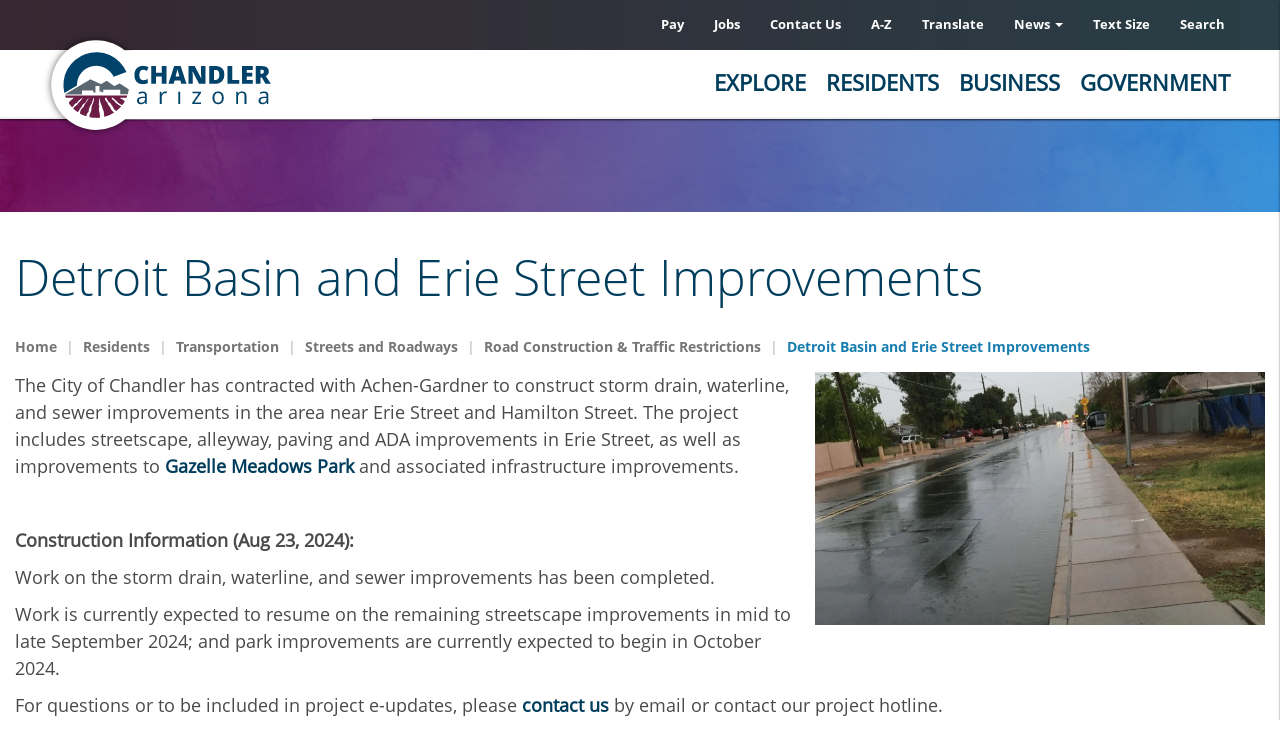

--- FILE ---
content_type: text/html; charset=UTF-8
request_url: https://www.chandleraz.gov/residents/transportation/streets/road-construction/detroit-basin-erie-street-improvements
body_size: 29392
content:
<!DOCTYPE html>
<html  lang="en" dir="ltr" prefix="content: http://purl.org/rss/1.0/modules/content/  dc: http://purl.org/dc/terms/  foaf: http://xmlns.com/foaf/0.1/  og: http://ogp.me/ns#  rdfs: http://www.w3.org/2000/01/rdf-schema#  schema: http://schema.org/  sioc: http://rdfs.org/sioc/ns#  sioct: http://rdfs.org/sioc/types#  skos: http://www.w3.org/2004/02/skos/core#  xsd: http://www.w3.org/2001/XMLSchema# ">
  <head>
    <meta charset="utf-8" />
<meta name="description" content="The Detroit Basin and Erie Street improvements are underway in the Detroit Basin/Gazelle Meadows Park area. Get the details included in the storm drain, water and sewer improvements." />
<meta name="geo.placename" content="City of Chandler" />
<meta name="geo.position" content="33.3000045,-111.8355217" />
<meta name="icbm" content="38.9013495; -104.8353838" />
<meta name="geo.region" content="US-AZ" />
<link rel="canonical" href="https://www.chandleraz.gov/residents/transportation/streets/road-construction/detroit-basin-erie-street-improvements" />
<meta name="robots" content="index, follow" />
<link rel="image_src" href="https://www.chandleraz.gov/sites/default/files/styles/social_share/public/erie-steet-gutter.jpg?itok=SbLl2XH9" />
<meta name="rights" content="© 2018 Copyright Chandler, Arizona. All Rights Reserved." />
<meta property="og:site_name" content="City of Chandler" />
<meta property="og:url" content="https://www.chandleraz.gov/residents/transportation/streets/road-construction/detroit-basin-erie-street-improvements" />
<meta property="og:title" content="Detroit Basin and Erie Street Improvements" />
<meta property="og:description" content="" />
<meta property="og:image" content="https://www.chandleraz.gov/sites/default/files/styles/social_share/public/erie-steet-gutter.jpg?itok=SbLl2XH9" />
<meta property="og:image:url" content="https://www.chandleraz.gov/sites/default/files/styles/social_share/public/erie-steet-gutter.jpg?itok=SbLl2XH9" />
<meta property="place:location:longitude" content="-111.8355217" />
<meta property="place:location:latitude" content="33.3000045" />
<meta property="og:street_address" content="Chandler City Hall 175 S. Arizona Avenue" />
<meta property="og:locality" content="Chandler" />
<meta property="og:region" content="Arizona" />
<meta property="og:postal_code" content="85225" />
<meta property="og:country_name" content="United States of America" />
<meta property="og:phone_number" content="480-782-2000" />
<meta property="article:author" content="https://www.facebook.com/cityofchandleraz" />
<meta property="article:publisher" content="https://www.facebook.com/cityofchandleraz" />
<meta property="article:published_time" content="2023-03-22T15:30:43-0700" />
<meta property="article:modified_time" content="2024-08-23T10:35:55-0700" />
<meta name="twitter:card" content="summary_large_image" />
<meta name="twitter:description" content="" />
<meta name="twitter:title" content="Detroit Basin and Erie Street Improvements" />
<meta name="twitter:site" content="@cityofchandler" />
<meta name="twitter:image" content="https://www.chandleraz.gov/sites/default/files/styles/social_share/public/erie-steet-gutter.jpg?itok=SbLl2XH9" />
<meta name="Generator" content="Drupal 10 (https://www.drupal.org)" />
<meta name="MobileOptimized" content="width" />
<meta name="HandheldFriendly" content="true" />
<meta name="viewport" content="width=device-width, initial-scale=1.0" />
<!-- Meta Pixel Code -->
<script>
!function(f,b,e,v,n,t,s)
{if(f.fbq)return;n=f.fbq=function(){n.callMethod?
n.callMethod.apply(n,arguments):n.queue.push(arguments)};
if(!f._fbq)f._fbq=n;n.push=n;n.loaded=!0;n.version='2.0';
n.queue=[];t=b.createElement(e);t.async=!0;
t.src=v;s=b.getElementsByTagName(e)[0];
s.parentNode.insertBefore(t,s)}(window, document,'script',
'https://connect.facebook.net/en_US/fbevents.js');
fbq('init', '497868770986176');
fbq('track', 'PageView');
</script>
<noscript><img height="1" width="1" style="display:none"
src="https://www.facebook.com/tr?id=497868770986176&ev=PageView&noscript=1"
/></noscript>
<!-- End Meta Pixel Code -->
<script type="text/javascript">
/*<![CDATA[*/
(function() {
	var sz = document.createElement('script'); sz.type = 'text/javascript'; sz.async = true;
	sz.src = '//siteimproveanalytics.com/js/siteanalyze_6602.js';
	var s = document.getElementsByTagName('script')[0]; s.parentNode.insertBefore(sz, s);
})();
/*]]>*/
</script>
<!-- Google Search Console -->
<meta name="google-site-verification" content="Ra7c7V7Yu4N6p4NUI5mBBGcGz-LjCLZaz2ja3FM_ZKo" />
<link rel="icon" href="/sites/default/files/favicon_1.ico" type="image/vnd.microsoft.icon" />
<script>window.a2a_config=window.a2a_config||{};a2a_config.callbacks=[];a2a_config.overlays=[];a2a_config.templates={};a2a_config.icon_color = "#F0F0F0,#2D2F31";
a2a_config.track_links = 'ga';
a2a_config.orientation = "up";
a2a_config.templates.twitter = {
    text: "Reading: ${title} ${link} by @cityofchandler",
    hashtags: "LoveChandler,ChoosingChandler",
    related: "Chandler,Twitter"
};
</script>

    <title>Detroit Basin and Erie Street Improvements | City of Chandler</title>
    <link rel="stylesheet" media="all" href="/core/misc/components/progress.module.css?t8vzre" />
<link rel="stylesheet" media="all" href="/core/misc/components/ajax-progress.module.css?t8vzre" />
<link rel="stylesheet" media="all" href="/core/modules/system/css/components/align.module.css?t8vzre" />
<link rel="stylesheet" media="all" href="/core/modules/system/css/components/fieldgroup.module.css?t8vzre" />
<link rel="stylesheet" media="all" href="/core/modules/system/css/components/container-inline.module.css?t8vzre" />
<link rel="stylesheet" media="all" href="/core/modules/system/css/components/clearfix.module.css?t8vzre" />
<link rel="stylesheet" media="all" href="/core/modules/system/css/components/details.module.css?t8vzre" />
<link rel="stylesheet" media="all" href="/core/modules/system/css/components/hidden.module.css?t8vzre" />
<link rel="stylesheet" media="all" href="/core/modules/system/css/components/item-list.module.css?t8vzre" />
<link rel="stylesheet" media="all" href="/core/modules/system/css/components/js.module.css?t8vzre" />
<link rel="stylesheet" media="all" href="/core/modules/system/css/components/nowrap.module.css?t8vzre" />
<link rel="stylesheet" media="all" href="/core/modules/system/css/components/position-container.module.css?t8vzre" />
<link rel="stylesheet" media="all" href="/core/modules/system/css/components/reset-appearance.module.css?t8vzre" />
<link rel="stylesheet" media="all" href="/core/modules/system/css/components/resize.module.css?t8vzre" />
<link rel="stylesheet" media="all" href="/core/modules/system/css/components/system-status-counter.css?t8vzre" />
<link rel="stylesheet" media="all" href="/core/modules/system/css/components/system-status-report-counters.css?t8vzre" />
<link rel="stylesheet" media="all" href="/core/modules/system/css/components/system-status-report-general-info.css?t8vzre" />
<link rel="stylesheet" media="all" href="/core/modules/system/css/components/tablesort.module.css?t8vzre" />
<link rel="stylesheet" media="all" href="/modules/contrib/poll/css/poll.base.css?t8vzre" />
<link rel="stylesheet" media="all" href="/modules/contrib/poll/css/poll.theme.css?t8vzre" />
<link rel="stylesheet" media="all" href="/core/modules/views/css/views.module.css?t8vzre" />
<link rel="stylesheet" media="all" href="/modules/contrib/addtoany/css/addtoany.css?t8vzre" />
<link rel="stylesheet" media="all" href="/modules/contrib/calendar/css/calendar.css?t8vzre" />
<link rel="stylesheet" media="all" href="/modules/contrib/calendar/css/calendar_multiday.css?t8vzre" />
<link rel="stylesheet" media="all" href="/libraries/fontawesome/css/all.min.css?t8vzre" />
<link rel="stylesheet" media="all" href="/libraries/fontawesome/css/v4-shims.min.css?t8vzre" />
<link rel="stylesheet" media="all" href="/modules/contrib/paragraphs/css/paragraphs.unpublished.css?t8vzre" />
<link rel="stylesheet" media="all" href="/modules/contrib/tb_megamenu/css/tb_megamenu.bootstrap.css?t8vzre" />
<link rel="stylesheet" media="all" href="/modules/contrib/tb_megamenu/css/tb_megamenu.base.css?t8vzre" />
<link rel="stylesheet" media="all" href="/modules/contrib/tb_megamenu/css/tb_megamenu.default.css?t8vzre" />
<link rel="stylesheet" media="all" href="/modules/contrib/tb_megamenu/css/tb_megamenu.compatibility.css?t8vzre" />
<link rel="stylesheet" media="all" href="/modules/contrib/webform/modules/webform_bootstrap/css/webform_bootstrap.css?t8vzre" />
<link rel="stylesheet" media="all" href="/modules/contrib/tb_megamenu/css/styles/black.css?t8vzre" />
<link rel="stylesheet" media="all" href="https://cdn.jsdelivr.net/npm/entreprise7pro-bootstrap@3.4.5/dist/css/bootstrap.css" />
<link rel="stylesheet" media="all" href="//fonts.googleapis.com/css?family=Open+Sans:200,300,400,400i,500,600,700%7CMerriweather:300,300i%7CMaterial+Icons" />
<link rel="stylesheet" media="all" href="/themes/kwall_bootstrap_theme/styleguide/assets/fonts/stylesheet.css?t8vzre" />
<link rel="stylesheet" media="all" href="/themes/kwall_bootstrap_theme/css/style.css?t8vzre" />
<link rel="stylesheet" media="all" href="/themes/kwall_bootstrap_theme/css/slick.css?t8vzre" />
<link rel="stylesheet" media="all" href="/themes/kwall_bootstrap_theme/css/slick-theme.css?t8vzre" />
<link rel="stylesheet" media="all" href="/themes/kwall_bootstrap_theme/css/bootstrap-4.css?t8vzre" />
<link rel="stylesheet" media="all" href="/themes/kwall_bootstrap_theme/css/event-calendar.css?t8vzre" />
<link rel="stylesheet" media="all" href="/themes/kwall_bootstrap_theme/css/event-popup.css?t8vzre" />
<link rel="stylesheet" media="all" href="/themes/kwall_bootstrap_theme/css/drupal-bootstrap.css?t8vzre" />
<link rel="stylesheet" media="print" href="/themes/kwall_bootstrap_theme/css/print-style.css?t8vzre" />
<link rel="stylesheet" media="all" href="/sites/default/files/asset_injector/css/a_to_z_listing-63689e75fe1d594df4ded8c1fbe989c5.css?t8vzre" />
<link rel="stylesheet" media="all" href="/sites/default/files/asset_injector/css/city_council_agenda_archive-041d37b441cd65d20b3ed33ee8a4a59e.css?t8vzre" />
<link rel="stylesheet" media="all" href="/sites/default/files/asset_injector/css/custom-e082a19086e283670b7cc227d8557e4a.css?t8vzre" />
<link rel="stylesheet" media="all" href="/sites/default/files/asset_injector/css/file_entity_browser_css_fix-a4b885cfec24ce0e5938c7a26db7b84e.css?t8vzre" />
<link rel="stylesheet" media="all" href="/sites/default/files/asset_injector/css/hide_display_button_in_entity_embed_module-a16c81fb2a1183c8aedd97309b279b9c.css?t8vzre" />
<link rel="stylesheet" media="all" href="/sites/default/files/asset_injector/css/polls-cd50d74eb88efd8fc59e796563f163a5.css?t8vzre" />
<link rel="stylesheet" media="all" href="/sites/default/files/asset_injector/css/tb_megamenu_css-b3efb6378991b6ac16049b33148218da.css?t8vzre" />
<link rel="stylesheet" media="all" href="/sites/default/files/asset_injector/css/web_accessibility-9237a956a75fa8335c1ed6a92594ce10.css?t8vzre" />
<link rel="stylesheet" media="all" href="/sites/default/files/asset_injector/css/wysiwyg_templates-7750851ac7be1eb6572682e22262dde8.css?t8vzre" />

    <script type="application/json" data-drupal-selector="drupal-settings-json">{"path":{"baseUrl":"\/","pathPrefix":"","currentPath":"node\/15886","currentPathIsAdmin":false,"isFront":false,"currentLanguage":"en"},"pluralDelimiter":"\u0003","suppressDeprecationErrors":true,"gtag":{"tagId":"G-2N53M6J4N0","consentMode":false,"otherIds":[],"events":[],"additionalConfigInfo":[]},"ajaxPageState":{"libraries":"[base64]","theme":"kwall_bootstrap_theme","theme_token":null},"ajaxTrustedUrl":[],"gtm":{"tagId":null,"settings":{"data_layer":"dataLayer","include_classes":false,"allowlist_classes":"google\nnonGooglePixels\nnonGoogleScripts\nnonGoogleIframes","blocklist_classes":"customScripts\ncustomPixels","include_environment":false,"environment_id":"","environment_token":""},"tagIds":["GTM-M4LCGVQ"]},"bootstrap":{"forms_has_error_value_toggle":1,"modal_animation":1,"modal_backdrop":"true","modal_focus_input":1,"modal_keyboard":1,"modal_select_text":1,"modal_show":1,"modal_size":"","popover_enabled":1,"popover_animation":1,"popover_auto_close":1,"popover_container":"body","popover_content":"","popover_delay":"0","popover_html":0,"popover_placement":"right","popover_selector":"","popover_title":"","popover_trigger":"click","tooltip_enabled":1,"tooltip_animation":1,"tooltip_container":"body","tooltip_delay":"0","tooltip_html":0,"tooltip_placement":"auto left","tooltip_selector":"","tooltip_trigger":"hover"},"field_group":{"html_element":{"mode":"default","context":"view","settings":{"classes":"content-body-image","id":"","element":"div","show_label":false,"label_element":"h3","attributes":"","effect":"none","speed":"fast"}}},"TBMegaMenu":{"TBElementsCounter":{"column":28},"theme":"kwall_bootstrap_theme"},"bootstrap_site_alert":{"dismissedCookie":{"key":"5XU(QoJZZ-{HeY=k"}},"user":{"uid":0,"permissionsHash":"7d259002dd55d83d2bcd0a6692753944b0a5ed21516296684b911fe76b325398"}}</script>
<script src="/core/misc/drupalSettingsLoader.js?v=10.5.1"></script>
<script src="/modules/contrib/google_tag/js/gtag.js?t8vzre"></script>
<script src="/modules/contrib/google_tag/js/gtm.js?t8vzre"></script>

  </head>
  <body class="page-node-page page-node-15886 role-anonymous first-sidebar path-not-frontpage path-node page-node-type-page navbar-is-fixed-top has-glyphicons">
    <a href="#main-content" class="visually-hidden focusable skip-link">
      Skip to main content
    </a>
    <noscript><iframe src="https://www.googletagmanager.com/ns.html?id=GTM-M4LCGVQ"
                  height="0" width="0" style="display:none;visibility:hidden"></iframe></noscript>

      <div class="dialog-off-canvas-main-canvas" data-off-canvas-main-canvas>
              <header class="navbar navbar-default navbar-fixed-top" id="navbar" role="banner">

            
            <div class="container-fluid">
        
        <div class="navbar-header">
            <div class="region region-navigation">
    <nav role="navigation" aria-labelledby="block-utilitymenu-menu" id="block-utilitymenu" class="utility-nav-block">
            
  <h2 class="visually-hidden" id="block-utilitymenu-menu">Utility Menu</h2>
  

        
      <ul class="menu menu--utility nav">
                      <li class="first">
                                        <a href="/government/departments/management-services/accounting/pay" data-drupal-link-system-path="node/6466">Pay</a>
              </li>
                      <li>
                                        <a href="https://www.governmentjobs.com/careers/chandleraz">Jobs</a>
              </li>
                      <li>
                                        <a href="/contact-chandler-form" data-drupal-link-system-path="node/18322">Contact Us</a>
              </li>
                      <li>
                                        <a href="/chandler-a-z" target="" data-drupal-link-system-path="node/1501">A-Z</a>
              </li>
                      <li>
                                        <a href="/" class="notranslate gtranslate-link" data-drupal-link-system-path="&lt;front&gt;">Translate</a>
              </li>
                      <li class="expanded dropdown">
                                                                    <a href="/news-center" class="dropdown-toggle" data-toggle="dropdown" data-drupal-link-system-path="node/21">News <span class="caret"></span></a>
                        <ul class="dropdown-menu">
                      <li class="first">
                                        <a href="/blog" data-drupal-link-system-path="node/5864">Choosing Chandler Blog</a>
              </li>
                      <li>
                                        <a href="/government/departments/communications-and-public-affairs/cityscope" data-drupal-link-system-path="node/20092">CityScope Newsletter</a>
              </li>
                      <li>
                                        <a href="/news-center" data-drupal-link-system-path="node/21">News Center</a>
              </li>
                      <li>
                                        <a href="/government/departments/communications-and-public-affairs/social-media" data-drupal-link-system-path="node/977">Social Hub</a>
              </li>
                      <li class="last">
                                        <a href="/government/departments/communications-and-public-affairs/voices-of-chandler" data-drupal-link-system-path="node/13358">Voices of Chandler</a>
              </li>
        </ul>
  
              </li>
                      <li>
                                        <a href="" class="text-resize">Text Size</a>
              </li>
                      <li class="last">
                                        <a href="/search" data-drupal-link-system-path="search">Search</a>
              </li>
        </ul>
  

  </nav>
<section id="block-textsize" class="text-resize-block block block-block-content block-block-content46249b7f-1c12-4c0d-9177-d2d7ed99ebd2 clearfix">
  
    

      
            <div class="field field--name-body field--type-text-with-summary field--label-hidden field--item"><div>Text Size <a href="#" id="dec-font">Decrease Font-Size</a>
<div class="current-size">18px</div>
<a href="#" id="inc-font">Increase Font-Size</a></div>
</div>
      
  </section>

<section id="block-gtranslate" class="gtranslate-block block block-gtranslate block-gtranslate-block clearfix">
  
    

      
<div class="gtranslate_wrapper"></div><script>window.gtranslateSettings = {"switcher_horizontal_position":"left","switcher_vertical_position":"bottom","horizontal_position":"inline","vertical_position":"inline","float_switcher_open_direction":"top","switcher_open_direction":"bottom","default_language":"en","native_language_names":0,"detect_browser_language":0,"add_new_line":1,"select_language_label":"Select Language","flag_size":32,"flag_style":"2d","globe_size":60,"alt_flags":[],"wrapper_selector":".gtranslate_wrapper","url_structure":"none","custom_domains":null,"languages":["en","ar","bg","zh-CN","zh-TW","hr","cs","da","nl","fi","fr","de","el","hi","it","ja","ko","no","pl","pt","ro","ru","es","sv","ca","tl","iw","id","lv","lt","sr","sk","sl","uk","vi","sq","et","gl","hu","mt","th","tr","fa","af","ms","sw","ga","cy","be","is","mk","yi","hy","az","eu","ka","ht","ur","bn","bs","ceb","eo","gu","ha","hmn","ig","jw","kn","km","lo","la","mi","mr","mn","ne","pa","so","ta","te","yo","zu","my","ny","kk","mg","ml","si","st","su","tg","uz","am","co","haw","ku","ky","lb","ps","sm","gd","sn","sd","fy","xh"],"custom_css":""}</script><script>(function(){var js = document.createElement('script');js.setAttribute('src', '/modules/contrib/gtranslate/js/dropdown.js');js.setAttribute('data-gt-orig-url', '/residents/transportation/streets/road-construction/detroit-basin-erie-street-improvements');js.setAttribute('data-gt-orig-domain', 'www.chandleraz.gov');document.body.appendChild(js);})();</script>
  </section>

      <a class="logo navbar-btn pull-left" href="/" title="Home" rel="home">
      <img src="/themes/kwall_bootstrap_theme/logo.svg" alt="Home" />
    </a>
        <a class="name navbar-brand" href="/" title="Home" rel="home">City of Chandler</a>
    <section id="block-headermenu-4" class="block block-tb-megamenu block-tb-megamenu-menu-blockheader-menu-v2 clearfix">
  
    

      <div  class="tb-megamenu tb-megamenu-header-menu-v2 style-black" role="navigation" aria-label="Main navigation">
      <button data-target=".nav-collapse" data-toggle="collapse" class="btn btn-navbar tb-megamenu-button" type="button">
      <i class="fa fa-reorder"></i>
    </button>
    <div class="nav-collapse  always-show">
    <ul  class="tb-megamenu-nav nav level-0 items-5" role="list" >
        <li  class="tb-megamenu-item level-1 mega mega-align-justify dropdown" data-id="menu_link_content:3d1faded-2738-4869-a7a4-724726294ef3" data-level="1" data-type="menu_item" data-class="" data-xicon="" data-caption="" data-alignsub="justify" data-group="0" data-hidewcol="0" data-hidesub="0" data-label="Explore" aria-level="1" >
      <a href="/explore"  class="dropdown-toggle" aria-expanded="false">
          Explore
          </a>
  <div  class="tb-megamenu-submenu sub-menu dropdown-menu mega-dropdown-menu nav-child" data-class="sub-menu" data-width="1300" style="width: 1300px;" role="list">
  <div class="mega-dropdown-inner">
          <div  class="tb-megamenu-row row-fluid">
      <div  data-showblocktitle="1" class="tb-megamenu-column span12 mega-col-nav image-block" data-class="image-block" data-width="12" data-hidewcol="" id="tb-megamenu-column-1">
  <div class="tb-megamenu-column-inner mega-inner clearfix">
                 <div  class="tb-block tb-megamenu-block" data-type="block" data-block="exploreimageblock">
    <div class="block-inner">
      <section id="block-block-contentafa4f531-207b-4e17-aeb1-8e79c8fbe391" class="block block-block-content block-block-contentafa4f531-207b-4e17-aeb1-8e79c8fbe391 clearfix">
  
    

      
            <div class="field field--name-body field--type-text-with-summary field--label-hidden field--item"><p><img alt="menu image" data-entity-type="file" data-entity-uuid="f55a6b53-bff5-4a5f-976b-32cf58cf8ea2" src="/sites/default/files/inline-images/menu-block-275x150-arts-center.jpg" width="275" height="150" loading="lazy"></p>

<h3><strong>Explore Chandler</strong></h3>

<p><strong>Chandler's&nbsp;parks, pools, museums, art galleries, hotels, resorts, golf courses, restaurants and ample shopping opportunities make this one of Arizona's great cities to live, play and work.</strong></p>

<p><a href="/explore"><strong>Learn More</strong></a></p></div>
      
  </section>


    </div>
  </div>

      </div>
</div>

  </div>

          <div  class="tb-megamenu-row row-fluid">
      <div  class="tb-megamenu-column span4 mega-col-nav menu-column" data-class="menu-column" data-width="4" data-hidewcol="0" id="tb-megamenu-column-2">
  <div class="tb-megamenu-column-inner mega-inner clearfix">
               <ul  class="tb-megamenu-subnav mega-nav level-1 items-3" role="list">
        <li  class="tb-megamenu-item level-2 mega" data-id="menu_link_content:6d3785dd-2195-4780-8ca9-c8041a1baee9" data-level="2" data-type="menu_item" data-class="" data-xicon="" data-caption="" data-alignsub="" data-group="1" data-hidewcol="0" data-hidesub="0" data-label="Living in Chandler" aria-level="2" >
      <a href="/explore/about-chandler" >
          About Chandler
          </a>
  
</li>

        <li  class="tb-megamenu-item level-2 mega mega-group" data-id="menu_link_content:14f24335-c4f2-4dfb-93b0-7458fdb439cb" data-level="2" data-type="menu_item" data-class="" data-xicon="" data-caption="" data-alignsub="" data-group="1" data-hidewcol="0" data-hidesub="0" data-label="Aquatics" aria-level="2" >
      <a href="/explore/chandler-aquatics"  class="mega-group-title" aria-expanded="false">
          Aquatics
          </a>
  <div  class="tb-megamenu-submenu mega-group-ct nav-child" data-class="" data-width="" role="list">
  <div class="mega-dropdown-inner">
          <div  class="tb-megamenu-row row-fluid">
      <div  class="tb-megamenu-column span12 mega-col-nav" data-class="" data-width="12" data-hidewcol="0" id="tb-megamenu-column-3">
  <div class="tb-megamenu-column-inner mega-inner clearfix">
               <ul  class="tb-megamenu-subnav mega-nav level-2 items-10" role="list">
        <li  class="tb-megamenu-item level-3 mega" data-id="menu_link_content:d9cf1c79-b2d3-48d1-8264-20688e2b7cac" data-level="3" data-type="menu_item" data-class="" data-xicon="" data-caption="" data-alignsub="" data-group="0" data-hidewcol="0" data-hidesub="1" data-label="Centers and Pools" aria-level="3" >
      <a href="/explore/chandler-aquatics/centers-and-pools" >
          Centers and Pools
          </a>
  
</li>

        <li  class="tb-megamenu-item level-3 mega" data-id="menu_link_content:0dafe3ba-85c0-4dd2-ad90-919de912c987" data-level="3" data-type="menu_item" data-class="" data-xicon="" data-caption="" data-alignsub="" data-group="0" data-hidewcol="0" data-hidesub="0" data-label="Diving Program" aria-level="3" >
      <a href="/explore/chandler-aquatics/diving-program" >
          Diving Program
          </a>
  
</li>

        <li  class="tb-megamenu-item level-3 mega" data-id="menu_link_content:fc1b2425-22d5-4acf-88be-fe7f04431878" data-level="3" data-type="menu_item" data-class="" data-xicon="" data-caption="" data-alignsub="" data-group="0" data-hidewcol="0" data-hidesub="0" data-label="Jobs" aria-level="3" >
      <a href="/explore/chandler-aquatics/jobs" >
          Jobs in Aquatics
          </a>
  
</li>

        <li  class="tb-megamenu-item level-3 mega" data-id="menu_link_content:39421f6e-4f4f-46af-846f-1539c3514e90" data-level="3" data-type="menu_item" data-class="" data-xicon="" data-caption="" data-alignsub="" data-group="0" data-hidewcol="0" data-hidesub="0" data-label="Policies, Rules &amp;amp;amp;amp;amp;amp;amp;amp;amp;amp;amp;amp;amp;amp;amp;amp;amp;amp;amp;amp;amp;amp;amp;amp;amp;amp;amp;amp;amp;amp;amp;amp;amp;amp;amp;amp;amp;amp;amp;amp;amp;amp;amp;amp;amp;amp;amp;amp;amp;amp;amp;amp;amp;amp;amp;amp;amp;amp;amp;amp;amp;amp;amp;amp;amp;amp;amp;amp;amp;amp;amp;amp;amp;amp;amp;amp;amp;amp;amp;amp;amp;amp;amp;amp;amp;amp;amp;amp; Regulations" aria-level="3" >
      <a href="/explore/chandler-aquatics/policies-rules-and-regulations" >
          Policies, Rules &amp; Regulations
          </a>
  
</li>

        <li  class="tb-megamenu-item level-3 mega" data-id="menu_link_content:6b31b218-1a9d-48c5-962d-8206e65672e0" data-level="3" data-type="menu_item" data-class="" data-xicon="" data-caption="" data-alignsub="" data-group="0" data-hidewcol="0" data-hidesub="0" data-label="" aria-level="3" >
      <a href="https://apm.activecommunities.com/chandleraz" >
          Register for Classes
          </a>
  
</li>

        <li  class="tb-megamenu-item level-3 mega" data-id="menu_link_content:904db629-bd5a-4990-b99e-52268d4eb6ec" data-level="3" data-type="menu_item" data-class="" data-xicon="" data-caption="" data-alignsub="" data-group="0" data-hidewcol="0" data-hidesub="0" data-label="Spray &amp;amp;amp;amp;amp;amp;amp;amp;amp;amp;amp;amp;amp;amp;amp;amp;amp;amp;amp;amp;amp;amp;amp;amp;amp;amp;amp;amp;amp;amp;amp;amp;amp;amp;amp;amp;amp;amp;amp;amp;amp;amp;amp;amp;amp;amp;amp;amp;amp;amp;amp;amp;amp;amp;amp;amp;amp;amp;amp;amp;amp;amp;amp;amp;amp;amp;amp;amp;amp;amp;amp;amp;amp;amp;amp;amp;amp;amp;amp;amp;amp;amp;amp;amp;amp;amp;amp;amp; Splash Pads" aria-level="3" >
      <a href="/explore/chandler-aquatics/spray-and-splash-pads" >
          Spray &amp; Splash Pads
          </a>
  
</li>

        <li  class="tb-megamenu-item level-3 mega" data-id="menu_link_content:bdc90918-8c99-48b3-87a6-6bf0bdc86f46" data-level="3" data-type="menu_item" data-class="" data-xicon="" data-caption="" data-alignsub="" data-group="0" data-hidewcol="0" data-hidesub="0" data-label="Swim Lessons" aria-level="3" >
      <a href="/explore/chandler-aquatics/swim-lessons" >
          Swim Lessons
          </a>
  
</li>

        <li  class="tb-megamenu-item level-3 mega" data-id="menu_link_content:faf29d76-98fc-4a58-b827-a9ca5c824c2a" data-level="3" data-type="menu_item" data-class="" data-xicon="" data-caption="" data-alignsub="" data-group="0" data-hidewcol="0" data-hidesub="0" data-label="Swim Team" aria-level="3" >
      <a href="/explore/chandler-aquatics/swim-team" >
          Swim Team
          </a>
  
</li>

        <li  class="tb-megamenu-item level-3 mega" data-id="menu_link_content:d9034c61-5324-448d-99f8-5a59a2cb0c52" data-level="3" data-type="menu_item" data-class="" data-xicon="" data-caption="" data-alignsub="" data-group="0" data-hidewcol="0" data-hidesub="0" data-label="Water Fitness" aria-level="3" >
      <a href="/explore/chandler-aquatics/water-fitness" >
          Water Fitness
          </a>
  
</li>

        <li  class="tb-megamenu-item level-3 mega" data-id="menu_link_content:ae185979-b1dc-4467-9404-91217435ff22" data-level="3" data-type="menu_item" data-class="" data-xicon="" data-caption="" data-alignsub="" data-group="0" data-hidewcol="0" data-hidesub="0" data-label="#WaterYouDoing" aria-level="3" >
      <a href="/explore/chandler-aquatics/water-safety" >
          #WaterYouDoing
          </a>
  
</li>

  </ul>

      </div>
</div>

  </div>

      </div>
</div>

</li>

        <li  class="tb-megamenu-item level-2 mega mega-group" data-id="menu_link_content:4b1ae495-eb46-4b90-a796-6d0225baa757" data-level="2" data-type="menu_item" data-class="" data-xicon="" data-caption="" data-alignsub="" data-group="1" data-hidewcol="0" data-hidesub="0" data-label="Arts and Culture" aria-level="2" >
      <a href="/explore/arts-and-culture"  class="mega-group-title" aria-expanded="false">
          Arts and Culture
          </a>
  <div  class="tb-megamenu-submenu mega-group-ct nav-child" data-class="" data-width="" role="list">
  <div class="mega-dropdown-inner">
          <div  class="tb-megamenu-row row-fluid">
      <div  class="tb-megamenu-column span12 mega-col-nav" data-class="" data-width="12" data-hidewcol="0" id="tb-megamenu-column-4">
  <div class="tb-megamenu-column-inner mega-inner clearfix">
               <ul  class="tb-megamenu-subnav mega-nav level-2 items-5" role="list">
        <li  class="tb-megamenu-item level-3 mega" data-id="menu_link_content:80efe755-e1bd-4583-96b6-f31a90bda9a6" data-level="3" data-type="menu_item" data-class="" data-xicon="" data-caption="" data-alignsub="" data-group="0" data-hidewcol="0" data-hidesub="0" data-label="Center for the Arts" aria-level="3" >
      <a href="https://chandlercenter.org/" >
          Center for the Arts
          </a>
  
</li>

        <li  class="tb-megamenu-item level-3 mega" data-id="menu_link_content:b0d3156a-e5f6-49a5-8741-3937fa39dbd1" data-level="3" data-type="menu_item" data-class="" data-xicon="" data-caption="" data-alignsub="" data-group="0" data-hidewcol="0" data-hidesub="0" data-label="Museums and Galleries" aria-level="3" >
      <a href="/explore/arts-and-culture/chandler-museum" >
          Chandler Museum
          </a>
  
</li>

        <li  class="tb-megamenu-item level-3 mega" data-id="menu_link_content:b7cddf80-e2fd-4641-b7f7-2b2eb41593a2" data-level="3" data-type="menu_item" data-class="" data-xicon="" data-caption="" data-alignsub="" data-group="0" data-hidewcol="0" data-hidesub="0" data-label="Public Art" aria-level="3" >
      <a href="/explore/arts-and-culture/public-art-program" >
          Public Art
          </a>
  
</li>

        <li  class="tb-megamenu-item level-3 mega" data-id="menu_link_content:434b325d-817b-43d5-96a1-e2433d978671" data-level="3" data-type="menu_item" data-class="" data-xicon="" data-caption="" data-alignsub="" data-group="0" data-hidewcol="0" data-hidesub="0" data-label="History of Chandler" aria-level="3" >
      <a href="/explore/arts-and-culture/history-of-chandler" >
          History of Chandler
          </a>
  
</li>

        <li  class="tb-megamenu-item level-3 mega" data-id="menu_link_content:e2c51174-706d-4c7b-ae85-bbf48f9d6981" data-level="3" data-type="menu_item" data-class="" data-xicon="" data-caption="" data-alignsub="" data-group="0" data-hidewcol="0" data-hidesub="0" data-label="Vision Gallery " aria-level="3" >
      <a href="https://www.visiongallery.org/" >
          Vision Gallery 
          </a>
  
</li>

  </ul>

      </div>
</div>

  </div>

      </div>
</div>

</li>

  </ul>

      </div>
</div>

      <div  class="tb-megamenu-column span4 mega-col-nav menu-column" data-class="menu-column" data-width="4" data-hidewcol="" id="tb-megamenu-column-5">
  <div class="tb-megamenu-column-inner mega-inner clearfix">
               <ul  class="tb-megamenu-subnav mega-nav level-1 items-4" role="list">
        <li  class="tb-megamenu-item level-2 mega mega-group" data-id="menu_link_content:14990215-2e7e-46b0-ac85-7ae5c27b4f9a" data-level="2" data-type="menu_item" data-class="" data-xicon="" data-caption="" data-alignsub="" data-group="1" data-hidewcol="0" data-hidesub="0" data-label="Downtown Chandler " aria-level="2" >
      <a href="/explore/downtown-chandler"  class="mega-group-title" aria-expanded="false">
          Downtown Chandler 
          </a>
  <div  class="tb-megamenu-submenu mega-group-ct nav-child" data-class="" data-width="" role="list">
  <div class="mega-dropdown-inner">
          <div  class="tb-megamenu-row row-fluid">
      <div  class="tb-megamenu-column span12 mega-col-nav" data-class="" data-width="12" data-hidewcol="0" id="tb-megamenu-column-6">
  <div class="tb-megamenu-column-inner mega-inner clearfix">
               <ul  class="tb-megamenu-subnav mega-nav level-2 items-4" role="list">
        <li  class="tb-megamenu-item level-3 mega" data-id="menu_link_content:e8fb10e5-1aa6-40c7-9c6c-3731c7ae40df" data-level="3" data-type="menu_item" data-class="" data-xicon="" data-caption="" data-alignsub="" data-group="0" data-hidewcol="0" data-hidesub="0" data-label="Doing Business in Downtown Chandler" aria-level="3" >
      <a href="/explore/downtown-chandler/business-resources" >
          Business Resources for Downtown Chandler
          </a>
  
</li>

        <li  class="tb-megamenu-item level-3 mega" data-id="menu_link_content:85cd17aa-3c92-4d65-bcf7-34fac5e50063" data-level="3" data-type="menu_item" data-class="" data-xicon="" data-caption="" data-alignsub="" data-group="0" data-hidewcol="0" data-hidesub="0" data-label="Downtown Chandler Growth" aria-level="3" >
      <a href="/explore/downtown-chandler/new-developments" >
          New Developments in Downtown Chandler
          </a>
  
</li>

        <li  class="tb-megamenu-item level-3 mega" data-id="menu_link_content:cdbd491e-c060-4d75-a19a-7f5e5c1f257f" data-level="3" data-type="menu_item" data-class="" data-xicon="" data-caption="" data-alignsub="" data-group="0" data-hidewcol="0" data-hidesub="0" data-label="Parking in Downtown Chandler" aria-level="3" >
      <a href="/explore/downtown-chandler/parking" >
          Parking in Downtown Chandler
          </a>
  
</li>

        <li  class="tb-megamenu-item level-3 mega" data-id="menu_link_content:edf821fd-0820-4183-8ccb-dc74874d4a67" data-level="3" data-type="menu_item" data-class="" data-xicon="" data-caption="" data-alignsub="" data-group="0" data-hidewcol="0" data-hidesub="0" data-label="Things to Do in Downtown Chandler" aria-level="3" >
      <a href="/explore/downtown-chandler/things-to-do" >
          Things to Do in Downtown Chandler
          </a>
  
</li>

  </ul>

      </div>
</div>

  </div>

      </div>
</div>

</li>

        <li  class="tb-megamenu-item level-2 mega mega-group" data-id="menu_link_content:d03fb497-252c-4d4e-b44b-70348b0e2fec" data-level="2" data-type="menu_item" data-class="" data-xicon="" data-caption="" data-alignsub="" data-group="1" data-hidewcol="0" data-hidesub="0" data-label="" aria-level="2" >
      <a href="/explore/events-in-chandler"  class="mega-group-title" aria-expanded="false">
          Events in Chandler
          </a>
  <div  class="tb-megamenu-submenu mega-group-ct nav-child" data-class="" data-width="" role="list">
  <div class="mega-dropdown-inner">
          <div  class="tb-megamenu-row row-fluid">
      <div  class="tb-megamenu-column span12 mega-col-nav" data-class="" data-width="12" data-hidewcol="0" id="tb-megamenu-column-7">
  <div class="tb-megamenu-column-inner mega-inner clearfix">
               <ul  class="tb-megamenu-subnav mega-nav level-2 items-3" role="list">
        <li  class="tb-megamenu-item level-3 mega fourth-sub-menu mega-group" data-id="menu_link_content:8fac8dbb-b377-4f00-9fa1-4e451d2be7b2" data-level="3" data-type="menu_item" data-class="fourth-sub-menu" data-xicon="" data-caption="" data-alignsub="" data-group="1" data-hidewcol="0" data-hidesub="0" data-label="" aria-level="3" >
      <a href="/events"  class="mega-group-title" aria-expanded="false">
          Citywide Event Calendar
          </a>
  <div  class="tb-megamenu-submenu mega-group-ct nav-child" data-class="" data-width="" role="list">
  <div class="mega-dropdown-inner">
          <div  class="tb-megamenu-row row-fluid">
      <div  class="tb-megamenu-column span12 mega-col-nav" data-class="" data-width="12" data-hidewcol="0" id="tb-megamenu-column-8">
  <div class="tb-megamenu-column-inner mega-inner clearfix">
               <ul  class="tb-megamenu-subnav mega-nav level-3 items-3" role="list">
        <li  class="tb-megamenu-item level-4 mega" data-id="menu_link_content:a5085683-0964-4d5a-a1b2-015144df3efc" data-level="4" data-type="menu_item" data-class="" data-xicon="" data-caption="" data-alignsub="" data-group="0" data-hidewcol="0" data-hidesub="0" data-label="" aria-level="4" >
      <a href="/government/city-managers-office/connection-and-impact/events" >
          Connection &amp; Impact Event Calendar
          </a>
  
</li>

        <li  class="tb-megamenu-item level-4 mega" data-id="menu_link_content:813b7a9c-2c8e-4c47-922e-2145baa82d63" data-level="4" data-type="menu_item" data-class="" data-xicon="" data-caption="" data-alignsub="" data-group="0" data-hidewcol="0" data-hidesub="0" data-label="" aria-level="4" >
      <a href="https://www.chandleraz.gov/explore/arts-and-culture/chandler-museum/programs-and-events" >
          Museum Event Calendar
          </a>
  
</li>

        <li  class="tb-megamenu-item level-4 mega" data-id="menu_link_content:c737ace1-68b3-4d02-aa96-b7eebde90a07" data-level="4" data-type="menu_item" data-class="" data-xicon="" data-caption="" data-alignsub="" data-group="1" data-hidewcol="0" data-hidesub="0" data-label="Special Events" aria-level="4" >
      <a href="/explore/special-events" >
          Special Event Calendar
          </a>
  
</li>

  </ul>

      </div>
</div>

  </div>

      </div>
</div>

</li>

        <li  class="tb-megamenu-item level-3 mega" data-id="menu_link_content:9cceee98-efb2-4eb0-8648-57065266e74b" data-level="3" data-type="menu_item" data-class="" data-xicon="" data-caption="" data-alignsub="" data-group="0" data-hidewcol="0" data-hidesub="0" data-label="" aria-level="3" >
      <a href="/explore/events-in-chandler/host-an-event" >
          Host an Event
          </a>
  
</li>

        <li  class="tb-megamenu-item level-3 mega" data-id="menu_link_content:139b5ff2-a7a1-40be-ac88-4b94817022bd" data-level="3" data-type="menu_item" data-class="" data-xicon="" data-caption="" data-alignsub="" data-group="0" data-hidewcol="0" data-hidesub="0" data-label="" aria-level="3" >
      <a href="/explore/events-in-chandler/participate" >
          Performers, Vendors, Sponsors
          </a>
  
</li>

  </ul>

      </div>
</div>

  </div>

      </div>
</div>

</li>

        <li  class="tb-megamenu-item level-2 mega" data-id="menu_link_content:4c959c88-d52a-4b14-9054-faca0589d7e4" data-level="2" data-type="menu_item" data-class="" data-xicon="" data-caption="" data-alignsub="" data-group="0" data-hidewcol="0" data-hidesub="0" data-label="Library " aria-level="2" >
      <a href="https://chandlerlibrary.org/" >
          Library 
          </a>
  
</li>

        <li  class="tb-megamenu-item level-2 mega mega-group" data-id="menu_link_content:6f34c830-aa81-4c9a-b158-cc846d96ddca" data-level="2" data-type="menu_item" data-class="" data-xicon="" data-caption="" data-alignsub="" data-group="1" data-hidewcol="0" data-hidesub="0" data-label="Parks" aria-level="2" >
      <a href="/explore/chandler-parks"  class="mega-group-title" aria-expanded="false">
          Parks
          </a>
  <div  class="tb-megamenu-submenu mega-group-ct nav-child" data-class="" data-width="" role="list">
  <div class="mega-dropdown-inner">
          <div  class="tb-megamenu-row row-fluid">
      <div  class="tb-megamenu-column span12 mega-col-nav" data-class="" data-width="12" data-hidewcol="0" id="tb-megamenu-column-9">
  <div class="tb-megamenu-column-inner mega-inner clearfix">
               <ul  class="tb-megamenu-subnav mega-nav level-2 items-2" role="list">
        <li  class="tb-megamenu-item level-3 mega" data-id="menu_link_content:cf9a03e3-7806-48ea-85ac-309d626de386" data-level="3" data-type="menu_item" data-class="" data-xicon="" data-caption="" data-alignsub="" data-group="0" data-hidewcol="0" data-hidesub="0" data-label="Parks Guide" aria-level="3" >
      <a href="/explore/chandler-parks/guide" >
          Parks Guide
          </a>
  
</li>

        <li  class="tb-megamenu-item level-3 mega" data-id="menu_link_content:16404d14-b66d-40df-9a87-a94b8513c49c" data-level="3" data-type="menu_item" data-class="" data-xicon="" data-caption="" data-alignsub="" data-group="0" data-hidewcol="0" data-hidesub="0" data-label="Park Programs " aria-level="3" >
      <a href="/explore/chandler-parks/programs" >
          Park Programs 
          </a>
  
</li>

  </ul>

      </div>
</div>

  </div>

      </div>
</div>

</li>

  </ul>

      </div>
</div>

      <div  class="tb-megamenu-column span4 mega-col-nav menu-column" data-class="menu-column" data-width="4" data-hidewcol="" id="tb-megamenu-column-10">
  <div class="tb-megamenu-column-inner mega-inner clearfix">
               <ul  class="tb-megamenu-subnav mega-nav level-1 items-2" role="list">
        <li  class="tb-megamenu-item level-2 mega mega-group" data-id="menu_link_content:8e54ba10-e275-48c2-be4d-c99128893162" data-level="2" data-type="menu_item" data-class="" data-xicon="" data-caption="" data-alignsub="" data-group="1" data-hidewcol="0" data-hidesub="0" data-label="Recreation" aria-level="2" >
      <a href="/explore/chandler-recreation"  class="mega-group-title" aria-expanded="false">
          Recreation
          </a>
  <div  class="tb-megamenu-submenu mega-group-ct nav-child" data-class="" data-width="" role="list">
  <div class="mega-dropdown-inner">
          <div  class="tb-megamenu-row row-fluid">
      <div  class="tb-megamenu-column span12 mega-col-nav" data-class="" data-width="12" data-hidewcol="0" id="tb-megamenu-column-11">
  <div class="tb-megamenu-column-inner mega-inner clearfix">
               <ul  class="tb-megamenu-subnav mega-nav level-2 items-6" role="list">
        <li  class="tb-megamenu-item level-3 mega" data-id="menu_link_content:63960fdb-4e86-46d5-bd3d-0d1dcafd8099" data-level="3" data-type="menu_item" data-class="" data-xicon="" data-caption="" data-alignsub="" data-group="0" data-hidewcol="0" data-hidesub="0" data-label="Break Time Magazine" aria-level="3" >
      <a href="/explore/chandler-recreation/break-time-magazine" >
          Break Time Magazine
          </a>
  
</li>

        <li  class="tb-megamenu-item level-3 mega" data-id="menu_link_content:04f68820-d2fd-4258-84bc-4e0c8e267deb" data-level="3" data-type="menu_item" data-class="" data-xicon="" data-caption="" data-alignsub="" data-group="0" data-hidewcol="0" data-hidesub="0" data-label="Centers and Facilities" aria-level="3" >
      <a href="/explore/chandler-recreation/centers-and-facilities" >
          Centers and Facilities
          </a>
  
</li>

        <li  class="tb-megamenu-item level-3 mega" data-id="menu_link_content:78cc4e60-0f90-471d-9ff6-037df9239c5b" data-level="3" data-type="menu_item" data-class="" data-xicon="" data-caption="" data-alignsub="" data-group="0" data-hidewcol="0" data-hidesub="0" data-label="Jobs " aria-level="3" >
      <a href="/explore/chandler-recreation/jobs" >
          Jobs in Recreation
          </a>
  
</li>

        <li  class="tb-megamenu-item level-3 mega" data-id="menu_link_content:e24d8481-d274-486a-9d86-117f7c7183f5" data-level="3" data-type="menu_item" data-class="" data-xicon="" data-caption="" data-alignsub="" data-group="0" data-hidewcol="0" data-hidesub="0" data-label="Programs and Activities" aria-level="3" >
      <a href="/explore/chandler-recreation/programs-and-activities" >
          Programs and Activities
          </a>
  
</li>

        <li  class="tb-megamenu-item level-3 mega" data-id="menu_link_content:8b7d6b2b-c76e-4312-8708-9ba01ccbf71c" data-level="3" data-type="menu_item" data-class="" data-xicon="" data-caption="" data-alignsub="" data-group="0" data-hidewcol="0" data-hidesub="0" data-label="" aria-level="3" >
      <a href="/explore/chandler-recreation/virtual-recreation-center" >
          Rec At Home
          </a>
  
</li>

        <li  class="tb-megamenu-item level-3 mega" data-id="menu_link_content:0ca056ae-8018-43b9-a8b0-fb63c942c533" data-level="3" data-type="menu_item" data-class="" data-xicon="" data-caption="" data-alignsub="" data-group="0" data-hidewcol="0" data-hidesub="0" data-label="" aria-level="3" >
      <a href="https://apm.activecommunities.com/chandleraz" >
          Register for Classes
          </a>
  
</li>

  </ul>

      </div>
</div>

  </div>

      </div>
</div>

</li>

        <li  class="tb-megamenu-item level-2 mega mega-group" data-id="menu_link_content:750969a7-0643-4018-8cfe-e4dd12576969" data-level="2" data-type="menu_item" data-class="" data-xicon="" data-caption="" data-alignsub="" data-group="1" data-hidewcol="0" data-hidesub="0" data-label="Visit Chandler" aria-level="2" >
      <a href="https://www.visitchandler.com/"  class="mega-group-title" aria-expanded="false">
          Visit Chandler
          </a>
  <div  class="tb-megamenu-submenu mega-group-ct nav-child" data-class="" data-width="" role="list">
  <div class="mega-dropdown-inner">
          <div  class="tb-megamenu-row row-fluid">
      <div  class="tb-megamenu-column span12 mega-col-nav" data-class="" data-width="12" data-hidewcol="0" id="tb-megamenu-column-12">
  <div class="tb-megamenu-column-inner mega-inner clearfix">
               <ul  class="tb-megamenu-subnav mega-nav level-2 items-5" role="list">
        <li  class="tb-megamenu-item level-3 mega" data-id="menu_link_content:3eb4289d-00b1-47f7-88aa-450e1ffc58f5" data-level="3" data-type="menu_item" data-class="" data-xicon="" data-caption="" data-alignsub="" data-group="0" data-hidewcol="0" data-hidesub="0" data-label="" aria-level="3" >
      <a href="https://www.visitchandler.com/choose-chandler/why-choose-chandler/" >
          #iChooseChandler
          </a>
  
</li>

        <li  class="tb-megamenu-item level-3 mega" data-id="menu_link_content:2645c9b5-424c-401d-8f19-38999c0958bf" data-level="3" data-type="menu_item" data-class="" data-xicon="" data-caption="" data-alignsub="" data-group="0" data-hidewcol="0" data-hidesub="0" data-label="Hotels" aria-level="3" >
      <a href="https://www.visitchandler.com/hotels/" >
          Hotels
          </a>
  
</li>

        <li  class="tb-megamenu-item level-3 mega" data-id="menu_link_content:a17096e0-85bf-488e-ab60-090b9f9ec52e" data-level="3" data-type="menu_item" data-class="" data-xicon="" data-caption="" data-alignsub="" data-group="0" data-hidewcol="0" data-hidesub="0" data-label="Plan a Meeting" aria-level="3" >
      <a href="https://www.visitchandler.com/meetings/" >
          Plan a Meeting
          </a>
  
</li>

        <li  class="tb-megamenu-item level-3 mega" data-id="menu_link_content:ee38b907-6892-4361-a1fb-04db93972d75" data-level="3" data-type="menu_item" data-class="" data-xicon="" data-caption="" data-alignsub="" data-group="0" data-hidewcol="0" data-hidesub="0" data-label="Restaurants " aria-level="3" >
      <a href="https://www.visitchandler.com/restaurants/" >
          Restaurants 
          </a>
  
</li>

        <li  class="tb-megamenu-item level-3 mega" data-id="menu_link_content:64d60d5a-2822-433a-b4c3-a664212674b8" data-level="3" data-type="menu_item" data-class="" data-xicon="" data-caption="" data-alignsub="" data-group="0" data-hidewcol="0" data-hidesub="0" data-label="Things to Do" aria-level="3" >
      <a href="https://www.visitchandler.com/things-to-do/" >
          Things to Do
          </a>
  
</li>

  </ul>

      </div>
</div>

  </div>

      </div>
</div>

</li>

  </ul>

      </div>
</div>

  </div>

      </div>
</div>

</li>

        <li  class="tb-megamenu-item level-1 mega mega-align-justify dropdown" data-id="menu_link_content:de13ba12-8f12-4adb-8c97-7d4da6ca50cf" data-level="1" data-type="menu_item" data-class="" data-xicon="" data-caption="" data-alignsub="justify" data-group="0" data-hidewcol="0" data-hidesub="0" data-label="Residents" aria-level="1" >
      <a href="/residents"  class="dropdown-toggle" aria-expanded="false">
          Residents
          </a>
  <div  class="tb-megamenu-submenu sub-menu dropdown-menu mega-dropdown-menu nav-child" data-class="sub-menu" data-width="1300" style="width: 1300px;" role="list">
  <div class="mega-dropdown-inner">
          <div  class="tb-megamenu-row row-fluid">
      <div  data-showblocktitle="1" class="tb-megamenu-column span12 mega-col-nav image-block" data-class="image-block" data-width="12" data-hidewcol="" id="tb-megamenu-column-13">
  <div class="tb-megamenu-column-inner mega-inner clearfix">
                 <div  class="tb-block tb-megamenu-block" data-type="block" data-block="residentsimageblock">
    <div class="block-inner">
      <section id="block-block-contenta78777ad-0eee-440f-b1ed-4cf3a414e8ec" class="block block-block-content block-block-contenta78777ad-0eee-440f-b1ed-4cf3a414e8ec clearfix">
  
    

      
            <div class="field field--name-body field--type-text-with-summary field--label-hidden field--item"><p><img alt="menu image" data-entity-type="file" data-entity-uuid="1ea3a580-eb8b-46c1-94b3-5e299b9a0e58" src="/sites/default/files/inline-images/menu-block-275x150-public-meeting.jpg" width="275" height="150" loading="lazy"></p>

<h3><strong>Chandler Residents</strong></h3>

<p><strong>We want you, as a resident of Chandler, to easily find the information and services that are important to you.</strong></p>

<p><a href="/residents"><strong>Learn More</strong></a></p></div>
      
  </section>


    </div>
  </div>

      </div>
</div>

  </div>

          <div  class="tb-megamenu-row row-fluid">
      <div  class="tb-megamenu-column span4 mega-col-nav menu-column" data-class="menu-column" data-width="4" data-hidewcol="0" id="tb-megamenu-column-14">
  <div class="tb-megamenu-column-inner mega-inner clearfix">
               <ul  class="tb-megamenu-subnav mega-nav level-1 items-4" role="list">
        <li  class="tb-megamenu-item level-2 mega" data-id="menu_link_content:a873169c-813d-4ee9-a55b-5f5bbd2ba8e5" data-level="2" data-type="menu_item" data-class="" data-xicon="" data-caption="" data-alignsub="" data-group="0" data-hidewcol="0" data-hidesub="1" data-label="Chandler A to Z" aria-level="2" >
      <a href="/chandler-a-z" >
          Chandler A to Z
          </a>
  
</li>

        <li  class="tb-megamenu-item level-2 mega mega-group" data-id="menu_link_content:e45f35b7-984a-4b5d-a64e-91688f044ab1" data-level="2" data-type="menu_item" data-class="" data-xicon="" data-caption="" data-alignsub="" data-group="1" data-hidewcol="0" data-hidesub="0" data-label="Chandler Municipal Court" aria-level="2" >
      <a href="/residents/chandler-municipal-court"  class="mega-group-title" aria-expanded="false">
          Chandler Municipal Court
          </a>
  <div  class="tb-megamenu-submenu mega-group-ct nav-child" data-class="" data-width="" role="list">
  <div class="mega-dropdown-inner">
          <div  class="tb-megamenu-row row-fluid">
      <div  class="tb-megamenu-column span12 mega-col-nav" data-class="" data-width="12" data-hidewcol="0" id="tb-megamenu-column-15">
  <div class="tb-megamenu-column-inner mega-inner clearfix">
               <ul  class="tb-megamenu-subnav mega-nav level-2 items-7" role="list">
        <li  class="tb-megamenu-item level-3 mega" data-id="menu_link_content:25409799-a0cc-48ee-97af-28e35ea87296" data-level="3" data-type="menu_item" data-class="" data-xicon="" data-caption="" data-alignsub="" data-group="0" data-hidewcol="0" data-hidesub="0" data-label="Bail, Sanctions and Civil Fines" aria-level="3" >
      <a href="/residents/chandler-municipal-court/bail-sanctions-and-civil-fines" >
          Bail, Sanctions and Civil Fines
          </a>
  
</li>

        <li  class="tb-megamenu-item level-3 mega" data-id="menu_link_content:7b15b684-d3fe-4c0e-876b-ad4361d2f879" data-level="3" data-type="menu_item" data-class="" data-xicon="" data-caption="" data-alignsub="" data-group="0" data-hidewcol="0" data-hidesub="0" data-label="Court Case Calendar" aria-level="3" >
      <a href="/residents/chandler-municipal-court/court-case-search" >
          Court Case Search
          </a>
  
</li>

        <li  class="tb-megamenu-item level-3 mega" data-id="menu_link_content:9423fd1d-959a-46a1-b69e-b57512082a02" data-level="3" data-type="menu_item" data-class="" data-xicon="" data-caption="" data-alignsub="" data-group="0" data-hidewcol="0" data-hidesub="0" data-label="Civil Traffic Charges" aria-level="3" >
      <a href="/residents/chandler-municipal-court/civil-traffic-parking-fines" >
          Civil Traffic/Parking Fines
          </a>
  
</li>

        <li  class="tb-megamenu-item level-3 mega" data-id="menu_link_content:31cf10dd-385d-4fca-8002-9f99d90e1d49" data-level="3" data-type="menu_item" data-class="" data-xicon="" data-caption="" data-alignsub="" data-group="0" data-hidewcol="0" data-hidesub="0" data-label="Court Payments" aria-level="3" >
      <a href="/residents/chandler-municipal-court/court-payments" >
          Court Payments
          </a>
  
</li>

        <li  class="tb-megamenu-item level-3 mega" data-id="menu_link_content:2bdaf1b1-6722-429d-bdd6-3fee2f0a9995" data-level="3" data-type="menu_item" data-class="" data-xicon="" data-caption="" data-alignsub="" data-group="0" data-hidewcol="0" data-hidesub="0" data-label="Court Case Search" aria-level="3" >
      <a href="/residents/chandler-municipal-court/find-my-case" >
          Find My Case
          </a>
  
</li>

        <li  class="tb-megamenu-item level-3 mega" data-id="menu_link_content:ed8a040f-b4d6-4fe0-a334-09b19c3fa615" data-level="3" data-type="menu_item" data-class="" data-xicon="" data-caption="" data-alignsub="" data-group="0" data-hidewcol="0" data-hidesub="0" data-label="Jury Duty" aria-level="3" >
      <a href="/residents/chandler-municipal-court/jury-duty" >
          Jury Duty
          </a>
  
</li>

        <li  class="tb-megamenu-item level-3 mega" data-id="menu_link_content:1005f643-430c-40a4-911c-846d241039ef" data-level="3" data-type="menu_item" data-class="" data-xicon="" data-caption="" data-alignsub="" data-group="0" data-hidewcol="0" data-hidesub="0" data-label="Orders of Protection" aria-level="3" >
      <a href="/residents/chandler-municipal-court/orders-of-protection" >
          Orders of Protection
          </a>
  
</li>

  </ul>

      </div>
</div>

  </div>

      </div>
</div>

</li>

        <li  class="tb-megamenu-item level-2 mega" data-id="menu_link_content:11488794-5f87-4c02-b15f-5a2752b76131" data-level="2" data-type="menu_item" data-class="" data-xicon="" data-caption="" data-alignsub="" data-group="0" data-hidewcol="0" data-hidesub="0" data-label="" aria-level="2" >
      <a href="/residents/city-improvements" >
          City Improvements
          </a>
  
</li>

        <li  class="tb-megamenu-item level-2 mega mega-group" data-id="menu_link_content:2763cb9a-d5c9-4b33-9637-092dd741192f" data-level="2" data-type="menu_item" data-class="" data-xicon="" data-caption="" data-alignsub="" data-group="1" data-hidewcol="0" data-hidesub="0" data-label="Fire" aria-level="2" >
      <a href="/residents/fire"  class="mega-group-title" aria-expanded="false">
          Fire
          </a>
  <div  class="tb-megamenu-submenu mega-group-ct nav-child" data-class="" data-width="" role="list">
  <div class="mega-dropdown-inner">
          <div  class="tb-megamenu-row row-fluid">
      <div  class="tb-megamenu-column span12 mega-col-nav" data-class="" data-width="12" data-hidewcol="0" id="tb-megamenu-column-16">
  <div class="tb-megamenu-column-inner mega-inner clearfix">
               <ul  class="tb-megamenu-subnav mega-nav level-2 items-6" role="list">
        <li  class="tb-megamenu-item level-3 mega" data-id="menu_link_content:3090517a-b132-4722-bedc-3281b3b35bc6" data-level="3" data-type="menu_item" data-class="" data-xicon="" data-caption="" data-alignsub="" data-group="0" data-hidewcol="0" data-hidesub="0" data-label="About CFD" aria-level="3" >
      <a href="/residents/fire/about" >
          About CFD
          </a>
  
</li>

        <li  class="tb-megamenu-item level-3 mega" data-id="menu_link_content:d399f299-f47f-4206-b1ae-3a8ee8cee359" data-level="3" data-type="menu_item" data-class="" data-xicon="" data-caption="" data-alignsub="" data-group="0" data-hidewcol="0" data-hidesub="0" data-label="Career Opportunities" aria-level="3" >
      <a href="/residents/fire/careers" >
          Career Opportunities
          </a>
  
</li>

        <li  class="tb-megamenu-item level-3 mega" data-id="menu_link_content:bbca05e6-8e22-43e3-ad6f-9f5e60bdb38a" data-level="3" data-type="menu_item" data-class="" data-xicon="" data-caption="" data-alignsub="" data-group="0" data-hidewcol="0" data-hidesub="0" data-label="Community Outreach" aria-level="3" >
      <a href="/residents/fire/community-outreach" >
          Community Outreach
          </a>
  
</li>

        <li  class="tb-megamenu-item level-3 mega" data-id="menu_link_content:7ea4993d-aa6d-40d2-a3d8-74676631f480" data-level="3" data-type="menu_item" data-class="" data-xicon="" data-caption="" data-alignsub="" data-group="0" data-hidewcol="0" data-hidesub="0" data-label="Crisis Response Unit" aria-level="3" >
      <a href="/residents/fire/crisis-response-program" >
          Crisis Response Unit
          </a>
  
</li>

        <li  class="tb-megamenu-item level-3 mega" data-id="menu_link_content:7dda63c4-4143-406b-b17a-8045293d1c1c" data-level="3" data-type="menu_item" data-class="" data-xicon="" data-caption="" data-alignsub="" data-group="0" data-hidewcol="0" data-hidesub="0" data-label="Fire Prevention" aria-level="3" >
      <a href="/residents/fire/fire-prevention" >
          Fire Prevention
          </a>
  
</li>

        <li  class="tb-megamenu-item level-3 mega" data-id="menu_link_content:371b24b1-ad41-43b7-a499-a09ad3174c64" data-level="3" data-type="menu_item" data-class="" data-xicon="" data-caption="" data-alignsub="" data-group="0" data-hidewcol="0" data-hidesub="0" data-label="Safety Education" aria-level="3" >
      <a href="/residents/fire/safety-education" >
          Safety Education
          </a>
  
</li>

  </ul>

      </div>
</div>

  </div>

      </div>
</div>

</li>

  </ul>

      </div>
</div>

      <div  class="tb-megamenu-column span4 mega-col-nav menu-column" data-class="menu-column" data-width="4" data-hidewcol="" id="tb-megamenu-column-17">
  <div class="tb-megamenu-column-inner mega-inner clearfix">
               <ul  class="tb-megamenu-subnav mega-nav level-1 items-4" role="list">
        <li  class="tb-megamenu-item level-2 mega mega-group" data-id="menu_link_content:fac6146c-e00a-4242-bf3f-d0eb5a0417d2" data-level="2" data-type="menu_item" data-class="" data-xicon="" data-caption="" data-alignsub="" data-group="1" data-hidewcol="0" data-hidesub="0" data-label="Neighborhood Resources" aria-level="2" >
      <a href="/residents/neighborhood-resources"  class="mega-group-title" aria-expanded="false">
          Neighborhood Resources
          </a>
  <div  class="tb-megamenu-submenu mega-group-ct nav-child" data-class="" data-width="" role="list">
  <div class="mega-dropdown-inner">
          <div  class="tb-megamenu-row row-fluid">
      <div  class="tb-megamenu-column span12 mega-col-nav" data-class="" data-width="12" data-hidewcol="0" id="tb-megamenu-column-18">
  <div class="tb-megamenu-column-inner mega-inner clearfix">
               <ul  class="tb-megamenu-subnav mega-nav level-2 items-3" role="list">
        <li  class="tb-megamenu-item level-3 mega" data-id="menu_link_content:e80c0863-048b-4e76-81da-200405b9e332" data-level="3" data-type="menu_item" data-class="" data-xicon="" data-caption="" data-alignsub="" data-group="0" data-hidewcol="0" data-hidesub="0" data-label="Community Development" aria-level="3" >
      <a href="/residents/neighborhood-resources/community-development" >
          Community Development
          </a>
  
</li>

        <li  class="tb-megamenu-item level-3 mega" data-id="menu_link_content:37c04258-6f3b-4790-a904-7d590188213e" data-level="3" data-type="menu_item" data-class="" data-xicon="" data-caption="" data-alignsub="" data-group="0" data-hidewcol="0" data-hidesub="0" data-label="Housing &amp;amp;amp;amp;amp;amp;amp;amp;amp;amp;amp;amp;amp;amp;amp;amp;amp;amp;amp;amp;amp;amp;amp;amp;amp;amp;amp;amp;amp;amp;amp;amp;amp;amp;amp;amp;amp;amp;amp;amp;amp;amp;amp;amp;amp;amp;amp;amp;amp;amp;amp;amp;amp;amp;amp;amp;amp;amp;amp;amp;amp;amp;amp;amp;amp;amp;amp;amp;amp;amp;amp;amp;amp;amp;amp;amp;amp;amp;amp;amp;amp;amp;amp;amp;amp;amp;amp;amp; Redevelopment" aria-level="3" >
      <a href="/residents/neighborhood-resources/housing-and-redevelopment" >
          Housing &amp; Redevelopment
          </a>
  
</li>

        <li  class="tb-megamenu-item level-3 mega" data-id="menu_link_content:a07a5a0b-9f59-4dbd-8d1b-6b7c776bb05e" data-level="3" data-type="menu_item" data-class="" data-xicon="" data-caption="" data-alignsub="" data-group="0" data-hidewcol="0" data-hidesub="0" data-label="Neighborhood Preservation" aria-level="3" >
      <a href="/residents/neighborhood-resources/neighborhood-preservation" >
          Neighborhood Preservation
          </a>
  
</li>

  </ul>

      </div>
</div>

  </div>

      </div>
</div>

</li>

        <li  class="tb-megamenu-item level-2 mega" data-id="menu_link_content:bc799514-3ff5-43a1-bebb-4bf3315d78d3" data-level="2" data-type="menu_item" data-class="" data-xicon="" data-caption="" data-alignsub="" data-group="0" data-hidewcol="0" data-hidesub="0" data-label="Permits and Plan Reviews" aria-level="2" >
      <a href="/government/departments/development-services/building-safety-plan-review-permits-and-inspections" >
          Permits and Plan Reviews
          </a>
  
</li>

        <li  class="tb-megamenu-item level-2 mega" data-id="menu_link_content:8f869d7e-73b0-49e1-8c32-e29d00a50aa5" data-level="2" data-type="menu_item" data-class="" data-xicon="" data-caption="" data-alignsub="" data-group="0" data-hidewcol="0" data-hidesub="0" data-label="Police" aria-level="2" >
      <a href="https://www.chandlerazpd.gov/" >
          Police
          </a>
  
</li>

        <li  class="tb-megamenu-item level-2 mega mega-group" data-id="menu_link_content:9150cc31-4f3c-4616-b100-9dc05d97c167" data-level="2" data-type="menu_item" data-class="" data-xicon="" data-caption="" data-alignsub="" data-group="1" data-hidewcol="0" data-hidesub="0" data-label="Recycling and Trash" aria-level="2" >
      <a href="/residents/recycling-and-trash"  class="mega-group-title" aria-expanded="false">
          Recycling and Trash
          </a>
  <div  class="tb-megamenu-submenu mega-group-ct nav-child" data-class="" data-width="" role="list">
  <div class="mega-dropdown-inner">
          <div  class="tb-megamenu-row row-fluid">
      <div  class="tb-megamenu-column span12 mega-col-nav" data-class="" data-width="12" data-hidewcol="0" id="tb-megamenu-column-19">
  <div class="tb-megamenu-column-inner mega-inner clearfix">
               <ul  class="tb-megamenu-subnav mega-nav level-2 items-11" role="list">
        <li  class="tb-megamenu-item level-3 mega" data-id="menu_link_content:0a493d23-143d-40af-bcbb-51e2a43754b0" data-level="3" data-type="menu_item" data-class="" data-xicon="" data-caption="" data-alignsub="" data-group="0" data-hidewcol="0" data-hidesub="0" data-label="Bulk Trash" aria-level="3" >
      <a href="/residents/recycling-and-trash/curbside-bulk-collection" >
          Bulk Pickup
          </a>
  
</li>

        <li  class="tb-megamenu-item level-3 mega" data-id="menu_link_content:91cab380-60db-4a20-bfab-73bb1652a4cb" data-level="3" data-type="menu_item" data-class="" data-xicon="" data-caption="" data-alignsub="" data-group="0" data-hidewcol="0" data-hidesub="0" data-label="Commercial Trash Service" aria-level="3" >
      <a href="/residents/recycling-and-trash/commercial-trash-and-recycling" >
          Commercial Trash Service
          </a>
  
</li>

        <li  class="tb-megamenu-item level-3 mega" data-id="menu_link_content:052ab6b5-5a12-454d-a914-e98af64799f3" data-level="3" data-type="menu_item" data-class="" data-xicon="" data-caption="" data-alignsub="" data-group="0" data-hidewcol="0" data-hidesub="0" data-label="Composting" aria-level="3" >
      <a href="/residents/recycling-and-trash/composting" >
          Composting
          </a>
  
</li>

        <li  class="tb-megamenu-item level-3 mega" data-id="menu_link_content:25f60763-11f5-4fea-9046-a991c33d6be3" data-level="3" data-type="menu_item" data-class="" data-xicon="" data-caption="" data-alignsub="" data-group="0" data-hidewcol="0" data-hidesub="0" data-label="Containers" aria-level="3" >
      <a href="/residents/recycling-and-trash/containers" >
          Containers
          </a>
  
</li>

        <li  class="tb-megamenu-item level-3 mega" data-id="menu_link_content:89ab772a-5c36-4b11-8ef0-314ec4434f17" data-level="3" data-type="menu_item" data-class="" data-xicon="" data-caption="" data-alignsub="" data-group="0" data-hidewcol="0" data-hidesub="0" data-label="Education and Outreach" aria-level="3" >
      <a href="/residents/recycling-and-trash/education-and-outreach" >
          Education and Outreach
          </a>
  
</li>

        <li  class="tb-megamenu-item level-3 mega" data-id="menu_link_content:a22bc849-aae6-4e04-8aac-223ddac73553" data-level="3" data-type="menu_item" data-class="" data-xicon="" data-caption="" data-alignsub="" data-group="0" data-hidewcol="0" data-hidesub="0" data-label="Household Hazardous Waste" aria-level="3" >
      <a href="/residents/recycling-and-trash/household-hazardous-waste-disposal" >
          Household Hazardous Waste
          </a>
  
</li>

        <li  class="tb-megamenu-item level-3 mega" data-id="menu_link_content:e94f7177-f3d9-4b1f-8e53-a51fe5c55ee8" data-level="3" data-type="menu_item" data-class="" data-xicon="" data-caption="" data-alignsub="" data-group="0" data-hidewcol="0" data-hidesub="0" data-label="Recycling" aria-level="3" >
      <a href="/residents/recycling-and-trash/recycling" >
          Recycling
          </a>
  
</li>

        <li  class="tb-megamenu-item level-3 mega" data-id="menu_link_content:dcc1d83f-ef17-4054-8d38-452295b2288d" data-level="3" data-type="menu_item" data-class="" data-xicon="" data-caption="" data-alignsub="" data-group="0" data-hidewcol="0" data-hidesub="0" data-label="Recycling Solid Waste Collection Center" aria-level="3" >
      <a href="/residents/recycling-and-trash/recycling-solid-waste-collection-center" >
          Recycling Solid Waste Collection Center
          </a>
  
</li>

        <li  class="tb-megamenu-item level-3 mega" data-id="menu_link_content:1e19bae8-e696-4fbe-b63f-016a0cabe9fa" data-level="3" data-type="menu_item" data-class="" data-xicon="" data-caption="" data-alignsub="" data-group="0" data-hidewcol="0" data-hidesub="0" data-label="Residential Trash Collection Schedule" aria-level="3" >
      <a href="/residents/recycling-and-trash/collection-schedule" >
          Residential Trash Collection Schedule
          </a>
  
</li>

        <li  class="tb-megamenu-item level-3 mega" data-id="menu_link_content:7f323b25-2937-4c07-a230-6be4b623b5e9" data-level="3" data-type="menu_item" data-class="" data-xicon="" data-caption="" data-alignsub="" data-group="0" data-hidewcol="0" data-hidesub="0" data-label="Reuse/Donation Options" aria-level="3" >
      <a href="/residents/recycling-and-trash/recycling/reuse-and-donation-options" >
          Reuse/Donation Options
          </a>
  
</li>

        <li  class="tb-megamenu-item level-3 mega" data-id="menu_link_content:fd600a2d-0bbb-483e-aecb-57defba3ce80" data-level="3" data-type="menu_item" data-class="" data-xicon="" data-caption="" data-alignsub="" data-group="0" data-hidewcol="0" data-hidesub="0" data-label="Trash" aria-level="3" >
      <a href="/residents/recycling-and-trash/trash" >
          Trash
          </a>
  
</li>

  </ul>

      </div>
</div>

  </div>

      </div>
</div>

</li>

  </ul>

      </div>
</div>

      <div  class="tb-megamenu-column span4 mega-col-nav menu-column" data-class="menu-column" data-width="4" data-hidewcol="" id="tb-megamenu-column-20">
  <div class="tb-megamenu-column-inner mega-inner clearfix">
               <ul  class="tb-megamenu-subnav mega-nav level-1 items-3" role="list">
        <li  class="tb-megamenu-item level-2 mega mega-group" data-id="menu_link_content:81e3e443-6e55-4990-a73e-e874a33226be" data-level="2" data-type="menu_item" data-class="" data-xicon="" data-caption="" data-alignsub="" data-group="1" data-hidewcol="0" data-hidesub="0" data-label="Transportation" aria-level="2" >
      <a href="/residents/transportation"  class="mega-group-title" aria-expanded="false">
          Transportation
          </a>
  <div  class="tb-megamenu-submenu mega-group-ct nav-child" data-class="" data-width="" role="list">
  <div class="mega-dropdown-inner">
          <div  class="tb-megamenu-row row-fluid">
      <div  class="tb-megamenu-column span12 mega-col-nav" data-class="" data-width="12" data-hidewcol="0" id="tb-megamenu-column-21">
  <div class="tb-megamenu-column-inner mega-inner clearfix">
               <ul  class="tb-megamenu-subnav mega-nav level-2 items-3" role="list">
        <li  class="tb-megamenu-item level-3 mega" data-id="menu_link_content:3918b51d-7366-47f7-8894-1ee4590318d8" data-level="3" data-type="menu_item" data-class="" data-xicon="" data-caption="" data-alignsub="" data-group="0" data-hidewcol="0" data-hidesub="0" data-label="Streets" aria-level="3" >
      <a href="/residents/transportation/streets" >
          Streets
          </a>
  
</li>

        <li  class="tb-megamenu-item level-3 mega" data-id="menu_link_content:a0a6d948-8ae6-4e3a-a09a-0cbbe7c7fa0d" data-level="3" data-type="menu_item" data-class="" data-xicon="" data-caption="" data-alignsub="" data-group="0" data-hidewcol="0" data-hidesub="0" data-label="Traffic Management" aria-level="3" >
      <a href="/residents/transportation/traffic-engineering" >
          Traffic Engineering
          </a>
  
</li>

        <li  class="tb-megamenu-item level-3 mega" data-id="menu_link_content:6d0f39d5-0e6e-4e74-b49c-52ea45b07710" data-level="3" data-type="menu_item" data-class="" data-xicon="" data-caption="" data-alignsub="" data-group="0" data-hidewcol="0" data-hidesub="0" data-label="Transit" aria-level="3" >
      <a href="/residents/transportation/transit" >
          Transit
          </a>
  
</li>

  </ul>

      </div>
</div>

  </div>

      </div>
</div>

</li>

        <li  class="tb-megamenu-item level-2 mega mega-group" data-id="menu_link_content:49faf31a-8e22-423c-ade0-ea6a0730ff74" data-level="2" data-type="menu_item" data-class="" data-xicon="" data-caption="" data-alignsub="" data-group="1" data-hidewcol="0" data-hidesub="0" data-label="Utility Services" aria-level="2" >
      <a href="/residents/utility-services"  class="mega-group-title" aria-expanded="false">
          Utility Services
          </a>
  <div  class="tb-megamenu-submenu mega-group-ct nav-child" data-class="" data-width="" role="list">
  <div class="mega-dropdown-inner">
          <div  class="tb-megamenu-row row-fluid">
      <div  class="tb-megamenu-column span12 mega-col-nav" data-class="" data-width="12" data-hidewcol="0" id="tb-megamenu-column-22">
  <div class="tb-megamenu-column-inner mega-inner clearfix">
               <ul  class="tb-megamenu-subnav mega-nav level-2 items-2" role="list">
        <li  class="tb-megamenu-item level-3 mega" data-id="menu_link_content:34ae8d59-3283-449d-81b2-9945011d4b9c" data-level="3" data-type="menu_item" data-class="" data-xicon="" data-caption="" data-alignsub="" data-group="0" data-hidewcol="0" data-hidesub="0" data-label="Acts of Kindness" aria-level="3" >
      <a href="/residents/utility-services/acts-of-kindness-program" >
          Acts of Kindness
          </a>
  
</li>

        <li  class="tb-megamenu-item level-3 mega" data-id="menu_link_content:68a4bf92-d2da-4f9d-8116-48ee82c6e86d" data-level="3" data-type="menu_item" data-class="" data-xicon="" data-caption="" data-alignsub="" data-group="0" data-hidewcol="0" data-hidesub="0" data-label="Utility Rates" aria-level="3" >
      <a href="/residents/utility-services/utility-rates" >
          Utility Rates
          </a>
  
</li>

  </ul>

      </div>
</div>

  </div>

      </div>
</div>

</li>

        <li  class="tb-megamenu-item level-2 mega mega-group" data-id="menu_link_content:85c769b1-403b-45fc-aa09-d2e9b3ac14c5" data-level="2" data-type="menu_item" data-class="" data-xicon="" data-caption="" data-alignsub="" data-group="1" data-hidewcol="0" data-hidesub="0" data-label="Water" aria-level="2" >
      <a href="/residents/water"  class="mega-group-title" aria-expanded="false">
          Water
          </a>
  <div  class="tb-megamenu-submenu mega-group-ct nav-child" data-class="" data-width="" role="list">
  <div class="mega-dropdown-inner">
          <div  class="tb-megamenu-row row-fluid">
      <div  class="tb-megamenu-column span12 mega-col-nav" data-class="" data-width="12" data-hidewcol="0" id="tb-megamenu-column-23">
  <div class="tb-megamenu-column-inner mega-inner clearfix">
               <ul  class="tb-megamenu-subnav mega-nav level-2 items-2" role="list">
        <li  class="tb-megamenu-item level-3 mega" data-id="menu_link_content:9e0abd8b-9564-4f51-a582-b2629e65e114" data-level="3" data-type="menu_item" data-class="" data-xicon="" data-caption="" data-alignsub="" data-group="0" data-hidewcol="0" data-hidesub="0" data-label="Water Conservation" aria-level="3" >
      <a href="/residents/water/water-conservation" >
          Water Conservation
          </a>
  
</li>

        <li  class="tb-megamenu-item level-3 mega" data-id="menu_link_content:41f24462-ae44-4376-8a87-fb5bd578d27a" data-level="3" data-type="menu_item" data-class="" data-xicon="" data-caption="" data-alignsub="" data-group="0" data-hidewcol="0" data-hidesub="0" data-label="Water Quality" aria-level="3" >
      <a href="/residents/water/water-quality" >
          Water Quality
          </a>
  
</li>

  </ul>

      </div>
</div>

  </div>

      </div>
</div>

</li>

  </ul>

      </div>
</div>

  </div>

      </div>
</div>

</li>

        <li  class="tb-megamenu-item level-1 mega mega-align-justify dropdown" data-id="menu_link_content:6ba00fd0-979b-4e62-ab3f-b04c90bc81e0" data-level="1" data-type="menu_item" data-class="" data-xicon="" data-caption="" data-alignsub="justify" data-group="0" data-hidewcol="0" data-hidesub="0" data-label="Business" aria-level="1" >
      <a href="/business"  class="dropdown-toggle" aria-expanded="false">
          Business
          </a>
  <div  class="tb-megamenu-submenu sub-menu dropdown-menu mega-dropdown-menu nav-child" data-class="sub-menu" data-width="1300" style="width: 1300px;" role="list">
  <div class="mega-dropdown-inner">
          <div  class="tb-megamenu-row row-fluid">
      <div  data-showblocktitle="1" class="tb-megamenu-column span12 mega-col-nav image-block" data-class="image-block" data-width="12" data-hidewcol="" id="tb-megamenu-column-24">
  <div class="tb-megamenu-column-inner mega-inner clearfix">
                 <div  class="tb-block tb-megamenu-block" data-type="block" data-block="businessimageblock">
    <div class="block-inner">
      <section id="block-block-contentaff54e02-f097-466a-88f7-b61e7bee078b" class="block block-block-content block-block-contentaff54e02-f097-466a-88f7-b61e7bee078b clearfix">
  
    

      
            <div class="field field--name-body field--type-text-with-summary field--label-hidden field--item"><p><img src="/sites/default/files/inline-images/menu-block-275x150-intel-campus.jpg" alt="menu image" data-entity-uuid="42a2cd77-3aa6-4181-8ef3-fb53ef13a2eb" data-entity-type="file" width="275" height="150" loading="lazy"></p><h3><strong>Chandler is Open for Business</strong></h3><p><strong>Chandler boasts a number of advantages as a location to start or grow a business.</strong></p><p><a href="/business" title="Learn More"><strong>Learn More</strong></a></p></div>
      
  </section>


    </div>
  </div>

      </div>
</div>

  </div>

          <div  class="tb-megamenu-row row-fluid">
      <div  class="tb-megamenu-column span4 mega-col-nav menu-column" data-class="menu-column" data-width="4" data-hidewcol="0" id="tb-megamenu-column-25">
  <div class="tb-megamenu-column-inner mega-inner clearfix">
               <ul  class="tb-megamenu-subnav mega-nav level-1 items-2" role="list">
        <li  class="tb-megamenu-item level-2 mega mega-group" data-id="menu_link_content:013002cb-6afb-4cfa-a829-a4946bf9c975" data-level="2" data-type="menu_item" data-class="" data-xicon="" data-caption="" data-alignsub="" data-group="1" data-hidewcol="0" data-hidesub="0" data-label="Chandler Municipal Airport" aria-level="2" >
      <a href="/business/chandler-municipal-airport"  class="mega-group-title" aria-expanded="false">
          Chandler Municipal Airport
          </a>
  <div  class="tb-megamenu-submenu mega-group-ct nav-child" data-class="" data-width="" role="list">
  <div class="mega-dropdown-inner">
          <div  class="tb-megamenu-row row-fluid">
      <div  class="tb-megamenu-column span12 mega-col-nav" data-class="" data-width="12" data-hidewcol="0" id="tb-megamenu-column-26">
  <div class="tb-megamenu-column-inner mega-inner clearfix">
               <ul  class="tb-megamenu-subnav mega-nav level-2 items-4" role="list">
        <li  class="tb-megamenu-item level-3 mega" data-id="menu_link_content:2d1ac753-8bfd-4460-856e-548220ca4b74" data-level="3" data-type="menu_item" data-class="" data-xicon="" data-caption="" data-alignsub="" data-group="0" data-hidewcol="0" data-hidesub="0" data-label="About" aria-level="3" >
      <a href="/business/chandler-municipal-airport/about" >
          About
          </a>
  
</li>

        <li  class="tb-megamenu-item level-3 mega" data-id="menu_link_content:64ce60ef-8c2c-4933-9e27-e80c777ca8aa" data-level="3" data-type="menu_item" data-class="" data-xicon="" data-caption="" data-alignsub="" data-group="0" data-hidewcol="0" data-hidesub="0" data-label="" aria-level="3" >
      <a href="/business/chandler-municipal-airport/businesses-and-services" >
          Businesses and Services
          </a>
  
</li>

        <li  class="tb-megamenu-item level-3 mega" data-id="menu_link_content:17c4dd0a-f528-4e7f-ae68-d562866154c0" data-level="3" data-type="menu_item" data-class="" data-xicon="" data-caption="" data-alignsub="" data-group="0" data-hidewcol="0" data-hidesub="0" data-label="" aria-level="3" >
      <a href="/business/chandler-municipal-airport/community" >
          Community
          </a>
  
</li>

        <li  class="tb-megamenu-item level-3 mega" data-id="menu_link_content:b6d781ec-7b86-4597-8160-4680cf27ba90" data-level="3" data-type="menu_item" data-class="" data-xicon="" data-caption="" data-alignsub="" data-group="0" data-hidewcol="0" data-hidesub="0" data-label="Pilots and Tenants" aria-level="3" >
      <a href="/business/chandler-municipal-airport/pilots-and-tenants" >
          Pilots and Tenants
          </a>
  
</li>

  </ul>

      </div>
</div>

  </div>

      </div>
</div>

</li>

        <li  class="tb-megamenu-item level-2 mega mega-group" data-id="menu_link_content:f166c327-8619-4e38-bea8-04d85df7a8bf" data-level="2" data-type="menu_item" data-class="" data-xicon="" data-caption="" data-alignsub="" data-group="1" data-hidewcol="0" data-hidesub="0" data-label="" aria-level="2" >
      <a href="/business/vendor-services"  class="mega-group-title" aria-expanded="false">
          Doing Business with the City 
          </a>
  <div  class="tb-megamenu-submenu mega-group-ct nav-child" data-class="" data-width="" role="list">
  <div class="mega-dropdown-inner">
          <div  class="tb-megamenu-row row-fluid">
      <div  class="tb-megamenu-column span12 mega-col-nav" data-class="" data-width="12" data-hidewcol="0" id="tb-megamenu-column-27">
  <div class="tb-megamenu-column-inner mega-inner clearfix">
               <ul  class="tb-megamenu-subnav mega-nav level-2 items-3" role="list">
        <li  class="tb-megamenu-item level-3 mega" data-id="menu_link_content:5253e8bf-37c0-4a9a-8588-df865a524d16" data-level="3" data-type="menu_item" data-class="" data-xicon="" data-caption="" data-alignsub="" data-group="0" data-hidewcol="0" data-hidesub="0" data-label="" aria-level="3" >
      <a href="/business/vendor-services/capital-projects" >
          Capital Projects
          </a>
  
</li>

        <li  class="tb-megamenu-item level-3 mega" data-id="menu_link_content:7c7d027e-5341-4c53-a8b6-61b3dba378f8" data-level="3" data-type="menu_item" data-class="" data-xicon="" data-caption="" data-alignsub="" data-group="0" data-hidewcol="0" data-hidesub="0" data-label="Purchasing" aria-level="3" >
      <a href="/business/vendor-services/purchasing" >
          Purchasing
          </a>
  
</li>

        <li  class="tb-megamenu-item level-3 mega" data-id="menu_link_content:23132c79-40d1-4806-bcf3-46b28c04d17a" data-level="3" data-type="menu_item" data-class="" data-xicon="" data-caption="" data-alignsub="" data-group="0" data-hidewcol="0" data-hidesub="0" data-label="" aria-level="3" >
      <a href="/government/city-managers-office/strategic-initiatives/grant-management/tribal-grants" >
          Tribal Grants
          </a>
  
</li>

  </ul>

      </div>
</div>

  </div>

      </div>
</div>

</li>

  </ul>

      </div>
</div>

      <div  class="tb-megamenu-column span4 mega-col-nav menu-column" data-class="menu-column" data-width="4" data-hidewcol="" id="tb-megamenu-column-28">
  <div class="tb-megamenu-column-inner mega-inner clearfix">
               <ul  class="tb-megamenu-subnav mega-nav level-1 items-2" role="list">
        <li  class="tb-megamenu-item level-2 mega mega-group" data-id="menu_link_content:69b3887a-fde8-4a13-a1c7-6f6752c28e68" data-level="2" data-type="menu_item" data-class="" data-xicon="" data-caption="" data-alignsub="" data-group="1" data-hidewcol="0" data-hidesub="0" data-label="Economic Development" aria-level="2" >
      <a href="/business/economic-development"  class="mega-group-title" aria-expanded="false">
          Economic Development
          </a>
  <div  class="tb-megamenu-submenu mega-group-ct nav-child" data-class="" data-width="" role="list">
  <div class="mega-dropdown-inner">
          <div  class="tb-megamenu-row row-fluid">
      <div  class="tb-megamenu-column span12 mega-col-nav" data-class="" data-width="12" data-hidewcol="0" id="tb-megamenu-column-28">
  <div class="tb-megamenu-column-inner mega-inner clearfix">
               <ul  class="tb-megamenu-subnav mega-nav level-2 items-8" role="list">
        <li  class="tb-megamenu-item level-3 mega" data-id="menu_link_content:d41eb6da-1dc6-4add-8a84-aa598432d82b" data-level="3" data-type="menu_item" data-class="" data-xicon="" data-caption="" data-alignsub="" data-group="0" data-hidewcol="0" data-hidesub="0" data-label="Why Choose Chandler" aria-level="3" >
      <a href="/business/economic-development/why-choose-chandler" >
          Why Choose Chandler
          </a>
  
</li>

        <li  class="tb-megamenu-item level-3 mega" data-id="menu_link_content:f893400f-f0db-4d29-bc85-4a52f2b716f1" data-level="3" data-type="menu_item" data-class="" data-xicon="" data-caption="" data-alignsub="" data-group="0" data-hidewcol="0" data-hidesub="0" data-label="Business Services" aria-level="3" >
      <a href="/business/economic-development/business-services" >
          Business Services
          </a>
  
</li>

        <li  class="tb-megamenu-item level-3 mega" data-id="menu_link_content:ec9a23f0-228c-46a2-9942-548b1f7913ff" data-level="3" data-type="menu_item" data-class="" data-xicon="" data-caption="" data-alignsub="" data-group="0" data-hidewcol="0" data-hidesub="0" data-label="Employment Corridors" aria-level="3" >
      <a href="/business/economic-development/employment-and-business-districts" >
          Employment &amp; Business Districts
          </a>
  
</li>

        <li  class="tb-megamenu-item level-3 mega" data-id="menu_link_content:c568c69d-8e27-404c-8842-aba456bc09f7" data-level="3" data-type="menu_item" data-class="" data-xicon="" data-caption="" data-alignsub="" data-group="0" data-hidewcol="0" data-hidesub="0" data-label="Key Industries &amp;amp;amp;amp;amp;amp;amp;amp;amp;amp;amp;amp;amp;amp;amp;amp;amp;amp;amp;amp;amp;amp;amp;amp;amp;amp;amp;amp;amp;amp;amp;amp;amp;amp;amp;amp;amp;amp;amp;amp;amp;amp;amp;amp;amp;amp;amp;amp;amp;amp;amp;amp;amp;amp;amp;amp;amp;amp;amp;amp;amp;amp;amp;amp;amp;amp;amp;amp;amp;amp;amp;amp;amp;amp;amp;amp;amp;amp;amp;amp;amp;amp;amp;amp;amp;amp;amp;amp; Employers" aria-level="3" >
      <a href="/business/economic-development/key-industries-and-employers" >
          Key Industries &amp; Employers
          </a>
  
</li>

        <li  class="tb-megamenu-item level-3 mega" data-id="menu_link_content:086080e6-4976-45ff-9ddb-90915d77f012" data-level="3" data-type="menu_item" data-class="" data-xicon="" data-caption="" data-alignsub="" data-group="0" data-hidewcol="0" data-hidesub="0" data-label="Tourism" aria-level="3" >
      <a href="https://www.visitchandler.com/" >
          Tourism
          </a>
  
</li>

        <li  class="tb-megamenu-item level-3 mega" data-id="menu_link_content:5f3aeafb-872a-4544-90e8-1dd61560d924" data-level="3" data-type="menu_item" data-class="" data-xicon="" data-caption="" data-alignsub="" data-group="0" data-hidewcol="0" data-hidesub="0" data-label="Data &amp;amp;amp;amp;amp;amp;amp;amp;amp;amp;amp;amp;amp;amp;amp;amp;amp;amp;amp;amp;amp;amp;amp;amp;amp;amp;amp;amp;amp;amp;amp;amp;amp;amp;amp;amp;amp;amp;amp;amp;amp;amp;amp;amp;amp;amp;amp;amp;amp;amp;amp;amp;amp;amp;amp;amp;amp;amp;amp;amp;amp;amp;amp;amp;amp;amp;amp;amp;amp;amp;amp;amp;amp;amp;amp;amp;amp;amp;amp;amp;amp;amp;amp;amp;amp;amp;amp;amp; Maps" aria-level="3" >
      <a href="/business/economic-development/market-research-data-and-maps" >
          Data &amp; Maps
          </a>
  
</li>

        <li  class="tb-megamenu-item level-3 mega" data-id="menu_link_content:449ef39d-fed5-403d-9761-20c85eb10e87" data-level="3" data-type="menu_item" data-class="" data-xicon="" data-caption="" data-alignsub="" data-group="0" data-hidewcol="0" data-hidesub="0" data-label="News &amp;amp;amp;amp;amp;amp;amp;amp;amp;amp;amp;amp;amp;amp;amp;amp;amp;amp;amp;amp;amp;amp;amp;amp;amp;amp;amp;amp;amp;amp;amp;amp;amp;amp;amp;amp;amp;amp;amp;amp;amp;amp;amp;amp;amp;amp;amp;amp;amp;amp;amp;amp;amp;amp;amp;amp;amp;amp;amp;amp;amp;amp;amp;amp;amp;amp;amp;amp;amp;amp;amp;amp;amp;amp;amp;amp;amp;amp;amp;amp;amp;amp;amp;amp;amp;amp;amp;amp; Events" aria-level="3" >
      <a href="/business/economic-development/news-and-events" >
          News &amp; Events
          </a>
  
</li>

        <li  class="tb-megamenu-item level-3 mega" data-id="menu_link_content:c222ad5c-2db5-47ee-8dda-cebd0708d707" data-level="3" data-type="menu_item" data-class="" data-xicon="" data-caption="" data-alignsub="" data-group="0" data-hidewcol="0" data-hidesub="0" data-label="Contact Us" aria-level="3" >
      <a href="/business/economic-development/contact-us" >
          Contact Us
          </a>
  
</li>

  </ul>

      </div>
</div>

  </div>

      </div>
</div>

</li>

        <li  class="tb-megamenu-item level-2 mega" data-id="menu_link_content:d82a26d7-43ab-4bd8-8cfe-a43e3e278a62" data-level="2" data-type="menu_item" data-class="" data-xicon="" data-caption="" data-alignsub="" data-group="0" data-hidewcol="0" data-hidesub="0" data-label="Permits &amp;amp;amp;amp;amp;amp;amp;amp;amp;amp;amp;amp;amp;amp;amp;amp;amp;amp;amp;amp;amp;amp;amp;amp;amp;amp;amp;amp;amp;amp;amp;amp;amp;amp;amp;amp;amp;amp;amp;amp;amp;amp;amp;amp;amp;amp;amp;amp;amp;amp;amp;amp;amp;amp;amp;amp;amp;amp;amp;amp;amp;amp;amp;amp;amp;amp;amp;amp;amp;amp;amp;amp;amp;amp;amp;amp;amp;amp;amp;amp;amp;amp;amp;amp;amp;amp;amp;amp; Plan Reviews" aria-level="2" >
      <a href="/government/departments/development-services/building-safety-plan-review-permits-and-inspections" >
          Permits &amp; Plan Reviews
          </a>
  
</li>

  </ul>

      </div>
</div>

      <div  class="tb-megamenu-column span4 mega-col-nav menu-column" data-class="menu-column" data-width="4" data-hidewcol="" id="tb-megamenu-column-28">
  <div class="tb-megamenu-column-inner mega-inner clearfix">
               <ul  class="tb-megamenu-subnav mega-nav level-1 items-2" role="list">
        <li  class="tb-megamenu-item level-2 mega" data-id="menu_link_content:985e3853-fb85-4603-b99e-7a1082964117" data-level="2" data-type="menu_item" data-class="" data-xicon="" data-caption="" data-alignsub="" data-group="1" data-hidewcol="0" data-hidesub="0" data-label="Planning &amp;amp;amp;amp;amp;amp;amp;amp;amp;amp;amp;amp;amp;amp;amp;amp;amp;amp;amp;amp;amp;amp;amp;amp;amp;amp;amp;amp;amp;amp;amp;amp;amp;amp;amp;amp;amp;amp;amp;amp;amp;amp;amp;amp;amp;amp;amp;amp;amp;amp;amp;amp;amp;amp;amp;amp;amp;amp;amp;amp;amp;amp;amp;amp;amp;amp;amp;amp;amp;amp;amp;amp;amp;amp;amp;amp;amp;amp;amp;amp;amp;amp;amp;amp;amp;amp;amp;amp; Zoning" aria-level="2" >
      <a href="/government/departments/development-services/planning-and-zoning" >
          Planning &amp; Zoning
          </a>
  
</li>

        <li  class="tb-megamenu-item level-2 mega mega-group" data-id="menu_link_content:06ae51a6-4053-4696-b880-078f0cc6574f" data-level="2" data-type="menu_item" data-class="" data-xicon="" data-caption="" data-alignsub="" data-group="1" data-hidewcol="0" data-hidesub="0" data-label="Tax &amp;amp;amp;amp;amp;amp;amp;amp;amp;amp;amp;amp;amp;amp;amp;amp;amp;amp;amp;amp;amp;amp;amp;amp;amp;amp;amp;amp;amp;amp;amp;amp;amp;amp;amp;amp;amp;amp;amp;amp;amp;amp;amp;amp;amp;amp;amp;amp;amp;amp;amp;amp;amp;amp;amp;amp;amp;amp;amp;amp;amp;amp;amp;amp;amp;amp;amp;amp;amp;amp;amp;amp;amp;amp;amp;amp;amp;amp;amp;amp;amp;amp;amp;amp;amp;amp;amp;amp; License" aria-level="2" >
      <a href="/business/tax-and-license"  class="mega-group-title" aria-expanded="false">
          Tax &amp; License
          </a>
  <div  class="tb-megamenu-submenu mega-group-ct nav-child" data-class="" data-width="" role="list">
  <div class="mega-dropdown-inner">
          <div  class="tb-megamenu-row row-fluid">
      <div  class="tb-megamenu-column span12 mega-col-nav" data-class="" data-width="12" data-hidewcol="0" id="tb-megamenu-column-28">
  <div class="tb-megamenu-column-inner mega-inner clearfix">
               <ul  class="tb-megamenu-subnav mega-nav level-2 items-8" role="list">
        <li  class="tb-megamenu-item level-3 mega" data-id="menu_link_content:7a3cf3b7-e5f6-474c-acd3-cc5fe7a08801" data-level="3" data-type="menu_item" data-class="" data-xicon="" data-caption="" data-alignsub="" data-group="0" data-hidewcol="0" data-hidesub="0" data-label="Applications &amp;amp;amp;amp;amp;amp;amp;amp;amp;amp;amp;amp;amp;amp;amp;amp;amp;amp;amp;amp;amp;amp;amp;amp;amp;amp;amp;amp;amp;amp;amp;amp;amp;amp;amp;amp;amp;amp;amp;amp;amp;amp;amp;amp;amp;amp;amp;amp;amp;amp;amp;amp;amp;amp;amp;amp;amp;amp;amp;amp;amp;amp;amp;amp;amp;amp;amp;amp;amp;amp;amp;amp;amp;amp;amp;amp;amp;amp;amp;amp;amp;amp;amp;amp;amp;amp;amp;amp; Forms" aria-level="3" >
      <a href="/business/tax-and-license/applications-and-forms" >
          Applications &amp; Forms
          </a>
  
</li>

        <li  class="tb-megamenu-item level-3 mega" data-id="menu_link_content:3fbba81e-66c7-42ac-b518-cf0b64c3961e" data-level="3" data-type="menu_item" data-class="" data-xicon="" data-caption="" data-alignsub="" data-group="0" data-hidewcol="0" data-hidesub="0" data-label="Business Registration" aria-level="3" >
      <a href="/business/tax-and-license/business-registration" >
          Business Registration
          </a>
  
</li>

        <li  class="tb-megamenu-item level-3 mega" data-id="menu_link_content:6ec03d5c-2250-4330-857b-739acac8fad8" data-level="3" data-type="menu_item" data-class="" data-xicon="" data-caption="" data-alignsub="" data-group="0" data-hidewcol="0" data-hidesub="0" data-label="General Tax" aria-level="3" >
      <a href="/business/tax-and-license/tax" >
          General Tax
          </a>
  
</li>

        <li  class="tb-megamenu-item level-3 mega" data-id="menu_link_content:9d6abba4-41c7-4f79-861e-dbc8984d1929" data-level="3" data-type="menu_item" data-class="" data-xicon="" data-caption="" data-alignsub="" data-group="0" data-hidewcol="0" data-hidesub="0" data-label="Licensing" aria-level="3" >
      <a href="/business/tax-and-license/licensing" >
          Licensing
          </a>
  
</li>

        <li  class="tb-megamenu-item level-3 mega" data-id="menu_link_content:8dc0d9ce-e59a-4c31-be1b-9db5a0b305a7" data-level="3" data-type="menu_item" data-class="" data-xicon="" data-caption="" data-alignsub="" data-group="0" data-hidewcol="0" data-hidesub="0" data-label="Rental Properties" aria-level="3" >
      <a href="/business/tax-and-license/rental-properties" >
          Rental Properties
          </a>
  
</li>

        <li  class="tb-megamenu-item level-3 mega" data-id="menu_link_content:5a957144-78d0-40fc-82fc-ffcd426e8212" data-level="3" data-type="menu_item" data-class="" data-xicon="" data-caption="" data-alignsub="" data-group="0" data-hidewcol="0" data-hidesub="0" data-label="Business Registration/License Renewal Instructions" aria-level="3" >
      <a href="https://business.chandleraz.gov/" >
          Registration &amp; License Renewals
          </a>
  
</li>

        <li  class="tb-megamenu-item level-3 mega" data-id="menu_link_content:525c2dcc-4ff5-4728-b76d-1f597c8ef510" data-level="3" data-type="menu_item" data-class="" data-xicon="" data-caption="" data-alignsub="" data-group="0" data-hidewcol="0" data-hidesub="0" data-label="" aria-level="3" >
      <a href="/business/tax-and-license/short-term-rental" >
          Short-Term Rental
          </a>
  
</li>

        <li  class="tb-megamenu-item level-3 mega" data-id="menu_link_content:ed8bfeef-275a-4d2e-bcf7-473b78e12e4b" data-level="3" data-type="menu_item" data-class="" data-xicon="" data-caption="" data-alignsub="" data-group="0" data-hidewcol="0" data-hidesub="0" data-label="Contact Us" aria-level="3" >
      <a href="/business/tax-and-license/contact-us" >
          Contact Us
          </a>
  
</li>

  </ul>

      </div>
</div>

  </div>

      </div>
</div>

</li>

  </ul>

      </div>
</div>

  </div>

      </div>
</div>

</li>

        <li  class="tb-megamenu-item level-1 mega mega-align-justify dropdown" data-id="menu_link_content:055942d9-59a8-4636-b9b9-161025bf9c6e" data-level="1" data-type="menu_item" data-class="" data-xicon="" data-caption="" data-alignsub="justify" data-group="0" data-hidewcol="0" data-hidesub="0" data-label="Government" aria-level="1" >
      <a href="/government"  class="dropdown-toggle" aria-expanded="false">
          Government
          </a>
  <div  class="tb-megamenu-submenu sub-menu dropdown-menu mega-dropdown-menu nav-child" data-class="sub-menu" data-width="1300" style="width: 1300px;" role="list">
  <div class="mega-dropdown-inner">
          <div  class="tb-megamenu-row row-fluid">
      <div  data-showblocktitle="1" class="tb-megamenu-column span12 mega-col-nav image-block" data-class="image-block" data-width="12" data-hidewcol="" id="tb-megamenu-column-28">
  <div class="tb-megamenu-column-inner mega-inner clearfix">
                 <div  class="tb-block tb-megamenu-block" data-type="block" data-block="governmentimageblock">
    <div class="block-inner">
      <section id="block-block-content2234ba78-1eb1-41c7-ab6a-e608ba791139" class="block block-block-content block-block-content2234ba78-1eb1-41c7-ab6a-e608ba791139 clearfix">
  
    

      
            <div class="field field--name-body field--type-text-with-summary field--label-hidden field--item"><p><img alt="Mayor Kevin Hartke" src="/sites/default/files/2021-01/mayor_kevin_hartke.jpg" /></p>

<hgroup>
     <h5 class="mt-4" style="font-size: 1.5rem;">A Message From:</h5>
     <h3 class="mt-1"><strong>Mayor Kevin Hartke</strong></h3>
</hgroup>

<p><strong>Welcome to Chandler, Arizona, the Community of Innovation. Come meet Mayor Kevin Hartke and the members of the City Council</strong>.</p>

<p><a href="/government/mayor-and-council"><strong>Mayor and Council</strong></a></p>
</div>
      
  </section>


    </div>
  </div>

      </div>
</div>

  </div>

          <div  class="tb-megamenu-row row-fluid">
      <div  class="tb-megamenu-column span4 mega-col-nav menu-column" data-class="menu-column" data-width="4" data-hidewcol="0" id="tb-megamenu-column-28">
  <div class="tb-megamenu-column-inner mega-inner clearfix">
               <ul  class="tb-megamenu-subnav mega-nav level-1 items-4" role="list">
        <li  class="tb-megamenu-item level-2 mega" data-id="menu_link_content:3876e0bd-a60a-4cbb-9f28-ff8fbbc6b62b" data-level="2" data-type="menu_item" data-class="" data-xicon="" data-caption="" data-alignsub="" data-group="0" data-hidewcol="0" data-hidesub="0" data-label="Boards &amp;amp;amp;amp;amp;amp;amp;amp;amp;amp;amp;amp;amp;amp;amp;amp;amp;amp;amp;amp;amp;amp;amp;amp;amp;amp;amp;amp;amp;amp;amp;amp;amp;amp;amp;amp;amp;amp;amp;amp;amp;amp;amp;amp;amp;amp;amp;amp;amp;amp;amp;amp;amp;amp;amp;amp;amp;amp;amp;amp;amp;amp;amp;amp;amp;amp;amp;amp;amp;amp;amp;amp;amp;amp;amp;amp;amp;amp;amp;amp;amp;amp;amp;amp;amp;amp;amp;amp; Commissions" aria-level="2" >
      <a href="/government/boards-and-commissions" >
          Boards &amp; Commissions
          </a>
  
</li>

        <li  class="tb-megamenu-item level-2 mega" data-id="menu_link_content:ff59b3a4-e093-4a27-b645-1840c66adc5c" data-level="2" data-type="menu_item" data-class="" data-xicon="" data-caption="" data-alignsub="" data-group="0" data-hidewcol="0" data-hidesub="0" data-label="Budget &amp;amp;amp;amp;amp;amp;amp;amp;amp;amp;amp;amp;amp;amp;amp;amp;amp;amp;amp;amp;amp;amp;amp;amp;amp;amp;amp;amp;amp;amp;amp;amp;amp;amp;amp;amp;amp;amp;amp;amp;amp;amp;amp;amp;amp;amp;amp;amp;amp;amp;amp;amp;amp;amp;amp;amp;amp;amp;amp;amp;amp;amp;amp;amp;amp;amp;amp;amp;amp;amp;amp;amp;amp;amp;amp;amp;amp;amp;amp;amp;amp;amp;amp;amp;amp;amp;amp;amp; CIP" aria-level="2" >
      <a href="/government/budget-and-capital-improvement-program" >
          Budget &amp; CIP
          </a>
  
</li>

        <li  class="tb-megamenu-item level-2 mega third-sub-menu mega-group" data-id="menu_link_content:7a488698-e47b-43e1-9632-5a724e9a521b" data-level="2" data-type="menu_item" data-class="third-sub-menu" data-xicon="" data-caption="" data-alignsub="" data-group="1" data-hidewcol="0" data-hidesub="0" data-label="City Clerk&amp;amp;amp;amp;amp;amp;amp;amp;amp;amp;amp;amp;amp;amp;amp;amp;amp;amp;amp;amp;amp;amp;amp;amp;amp;amp;amp;amp;amp;amp;amp;amp;amp;amp;amp;amp;amp;amp;amp;amp;amp;amp;amp;amp;amp;amp;amp;amp;amp;amp;amp;amp;amp;amp;amp;amp;amp;amp;amp;amp;amp;amp;amp;amp;amp;amp;amp;amp;amp;amp;amp;amp;amp;amp;amp;amp;amp;amp;amp;amp;amp;amp;amp;amp;amp;amp;amp;#039;s Office" aria-level="2" >
      <a href="/government/departments/city-clerks-office"  class="mega-group-title" aria-expanded="false">
          City Clerk
          </a>
  <div  class="tb-megamenu-submenu mega-group-ct nav-child" data-class="" data-width="" role="list">
  <div class="mega-dropdown-inner">
          <div  class="tb-megamenu-row row-fluid">
      <div  class="tb-megamenu-column span12 mega-col-nav" data-class="" data-width="12" data-hidewcol="0" id="tb-megamenu-column-28">
  <div class="tb-megamenu-column-inner mega-inner clearfix">
               <ul  class="tb-megamenu-subnav mega-nav level-2 items-3" role="list">
        <li  class="tb-megamenu-item level-3 mega" data-id="menu_link_content:94897d26-1011-4bd6-9efd-38a2d8210d19" data-level="3" data-type="menu_item" data-class="" data-xicon="" data-caption="" data-alignsub="" data-group="0" data-hidewcol="0" data-hidesub="0" data-label="City Code and Charter" aria-level="3" >
      <a href="/government/departments/city-clerks-office/city-code-and-charter" >
          City Code and Charter
          </a>
  
</li>

        <li  class="tb-megamenu-item level-3 mega fourth-sub-menu" data-id="menu_link_content:1359d3dd-088d-4b2d-8b13-12590e548232" data-level="3" data-type="menu_item" data-class="fourth-sub-menu" data-xicon="" data-caption="" data-alignsub="" data-group="1" data-hidewcol="0" data-hidesub="0" data-label="Elections &amp;amp;amp;amp;amp;amp;amp;amp;amp;amp;amp;amp;amp;amp;amp;amp;amp;amp;amp;amp;amp;amp;amp;amp;amp;amp;amp;amp;amp;amp;amp;amp;amp;amp;amp;amp;amp;amp;amp;amp;amp;amp;amp;amp;amp;amp;amp;amp;amp;amp;amp;amp;amp;amp;amp;amp;amp;amp;amp;amp;amp;amp;amp;amp;amp;amp;amp;amp;amp;amp;amp;amp;amp;amp;amp;amp;amp;amp;amp;amp;amp;amp;amp;amp;amp;amp;amp;amp; Voting" aria-level="3" >
      <a href="/government/elections-and-voting" >
          Elections &amp; Voting
          </a>
  
</li>

        <li  class="tb-megamenu-item level-3 mega" data-id="menu_link_content:b32d6230-7ac6-429c-b559-47e600d8bc36" data-level="3" data-type="menu_item" data-class="" data-xicon="" data-caption="" data-alignsub="" data-group="0" data-hidewcol="0" data-hidesub="0" data-label="" aria-level="3" >
      <a href="https://www.chandleraz.gov/government/elections-and-voting/voter-information" >
          2026 Election
          </a>
  
</li>

  </ul>

      </div>
</div>

  </div>

      </div>
</div>

</li>

        <li  class="tb-megamenu-item level-2 mega mega-group" data-id="menu_link_content:f81dbc84-ec27-453e-903a-e0465deb9a8d" data-level="2" data-type="menu_item" data-class="" data-xicon="" data-caption="" data-alignsub="" data-group="1" data-hidewcol="0" data-hidesub="0" data-label="City Manager&amp;amp;amp;amp;amp;amp;amp;amp;amp;amp;amp;amp;amp;amp;amp;amp;amp;amp;amp;amp;amp;amp;amp;amp;amp;amp;amp;amp;amp;amp;amp;amp;amp;amp;amp;amp;amp;amp;amp;amp;amp;amp;amp;amp;amp;amp;amp;amp;amp;amp;amp;amp;amp;amp;amp;amp;amp;amp;amp;amp;amp;amp;amp;amp;amp;amp;amp;amp;amp;amp;amp;amp;amp;amp;amp;amp;amp;amp;amp;amp;amp;amp;amp;amp;amp;amp;amp;#039;s Office" aria-level="2" >
      <a href="/government/city-managers-office"  class="mega-group-title" aria-expanded="false">
          City Manager&#039;s Office
          </a>
  <div  class="tb-megamenu-submenu mega-group-ct nav-child" data-class="" data-width="" role="list">
  <div class="mega-dropdown-inner">
          <div  class="tb-megamenu-row row-fluid">
      <div  class="tb-megamenu-column span12 mega-col-nav" data-class="" data-width="12" data-hidewcol="0" id="tb-megamenu-column-28">
  <div class="tb-megamenu-column-inner mega-inner clearfix">
               <ul  class="tb-megamenu-subnav mega-nav level-2 items-4" role="list">
        <li  class="tb-megamenu-item level-3 mega" data-id="menu_link_content:21fd81ff-38dc-43b6-b8dc-14ff7c297c83" data-level="3" data-type="menu_item" data-class="" data-xicon="" data-caption="" data-alignsub="" data-group="0" data-hidewcol="0" data-hidesub="0" data-label="Sustainability" aria-level="3" >
      <a href="/government/mayor-and-council/strategic-framework" >
          2025-2027 Strategic Framework
          </a>
  
</li>

        <li  class="tb-megamenu-item level-3 mega" data-id="menu_link_content:32487395-e6f0-413c-b04b-027adc621f6b" data-level="3" data-type="menu_item" data-class="" data-xicon="" data-caption="" data-alignsub="" data-group="0" data-hidewcol="0" data-hidesub="0" data-label="" aria-level="3" >
      <a href="/government/city-managers-office/connection-and-impact" >
          Connection &amp; Impact
          </a>
  
</li>

        <li  class="tb-megamenu-item level-3 mega" data-id="menu_link_content:4a61b9ed-7b74-4505-b1dc-dd6facb60de1" data-level="3" data-type="menu_item" data-class="" data-xicon="" data-caption="" data-alignsub="" data-group="0" data-hidewcol="0" data-hidesub="0" data-label="" aria-level="3" >
      <a href="https://strategic-framework-performance-metrics-current-changis.hub.arcgis.com/" >
          Performance Dashboards
          </a>
  
</li>

        <li  class="tb-megamenu-item level-3 mega" data-id="menu_link_content:b5f63853-74a3-499d-bd17-2b7ac2e7e657" data-level="3" data-type="menu_item" data-class="" data-xicon="" data-caption="" data-alignsub="" data-group="0" data-hidewcol="0" data-hidesub="0" data-label="Intergovernmental Affairs" aria-level="3" >
      <a href="/government/city-managers-office/strategic-initiatives" >
          Strategic Initiatives
          </a>
  
</li>

  </ul>

      </div>
</div>

  </div>

      </div>
</div>

</li>

  </ul>

      </div>
</div>

      <div  class="tb-megamenu-column span4 mega-col-nav menu-column" data-class="menu-column" data-width="4" data-hidewcol="" id="tb-megamenu-column-28">
  <div class="tb-megamenu-column-inner mega-inner clearfix">
               <ul  class="tb-megamenu-subnav mega-nav level-1 items-6" role="list">
        <li  class="tb-megamenu-item level-2 mega mega-group" data-id="menu_link_content:55020159-cee7-459a-a9dd-1394eb4ba066" data-level="2" data-type="menu_item" data-class="" data-xicon="" data-caption="" data-alignsub="" data-group="1" data-hidewcol="0" data-hidesub="0" data-label="Communications and Public Affairs" aria-level="2" >
      <a href="/government/departments/communications-and-public-affairs"  class="mega-group-title" aria-expanded="false">
          Communications and Public Affairs
          </a>
  <div  class="tb-megamenu-submenu mega-group-ct nav-child" data-class="" data-width="" role="list">
  <div class="mega-dropdown-inner">
          <div  class="tb-megamenu-row row-fluid">
      <div  class="tb-megamenu-column span12 mega-col-nav" data-class="" data-width="12" data-hidewcol="0" id="tb-megamenu-column-28">
  <div class="tb-megamenu-column-inner mega-inner clearfix">
               <ul  class="tb-megamenu-subnav mega-nav level-2 items-1" role="list">
        <li  class="tb-megamenu-item level-3 mega" data-id="menu_link_content:5a1f6009-021c-49a5-a4d2-f83dc15b6e54" data-level="3" data-type="menu_item" data-class="" data-xicon="" data-caption="" data-alignsub="" data-group="0" data-hidewcol="0" data-hidesub="0" data-label="" aria-level="3" >
      <a href="/government/departments/communications-and-public-affairs/brand-standards" >
          Branding
          </a>
  
</li>

  </ul>

      </div>
</div>

  </div>

      </div>
</div>

</li>

        <li  class="tb-megamenu-item level-2 mega" data-id="menu_link_content:85828730-4ce7-4ded-bb46-26843f5752d1" data-level="2" data-type="menu_item" data-class="" data-xicon="" data-caption="" data-alignsub="" data-group="0" data-hidewcol="0" data-hidesub="0" data-label="Community Services" aria-level="2" >
      <a href="/government/departments/community-services" >
          Community Services
          </a>
  
</li>

        <li  class="tb-megamenu-item level-2 mega" data-id="menu_link_content:3d7d6218-b7df-4be0-b9ba-bd75708921a9" data-level="2" data-type="menu_item" data-class="" data-xicon="" data-caption="" data-alignsub="" data-group="1" data-hidewcol="0" data-hidesub="0" data-label="Departments" aria-level="2" >
      <a href="/government/departments" >
          Departments
          </a>
  
</li>

        <li  class="tb-megamenu-item level-2 mega" data-id="menu_link_content:83f1a201-946b-4ee8-85f9-6df408a27b72" data-level="2" data-type="menu_item" data-class="" data-xicon="" data-caption="" data-alignsub="" data-group="0" data-hidewcol="0" data-hidesub="0" data-label="Development Services" aria-level="2" >
      <a href="/government/departments/development-services" >
          Development Services
          </a>
  
</li>

        <li  class="tb-megamenu-item level-2 mega" data-id="menu_link_content:69f39c12-d8ab-40d7-9498-bcc7f0b6c88d" data-level="2" data-type="menu_item" data-class="" data-xicon="" data-caption="" data-alignsub="" data-group="0" data-hidewcol="0" data-hidesub="0" data-label="" aria-level="2" >
      <a href="https://www.chandleraz.gov/government/departments/development-services/planning-and-zoning/2026-general-plan" >
          General Plan
          </a>
  
</li>

        <li  class="tb-megamenu-item level-2 mega mega-group" data-id="menu_link_content:9c29228c-971d-4274-b4bf-2af13c80ba5f" data-level="2" data-type="menu_item" data-class="" data-xicon="" data-caption="" data-alignsub="" data-group="1" data-hidewcol="0" data-hidesub="0" data-label="" aria-level="2" >
      <a href="/government/departments/human-resources"  class="mega-group-title" aria-expanded="false">
          Human Resources
          </a>
  <div  class="tb-megamenu-submenu mega-group-ct nav-child" data-class="" data-width="" role="list">
  <div class="mega-dropdown-inner">
          <div  class="tb-megamenu-row row-fluid">
      <div  class="tb-megamenu-column span12 mega-col-nav" data-class="" data-width="12" data-hidewcol="0" id="tb-megamenu-column-28">
  <div class="tb-megamenu-column-inner mega-inner clearfix">
               <ul  class="tb-megamenu-subnav mega-nav level-2 items-2" role="list">
        <li  class="tb-megamenu-item level-3 mega" data-id="menu_link_content:70b0d5f1-7eb0-4731-99ce-d2a281731d79" data-level="3" data-type="menu_item" data-class="" data-xicon="" data-caption="" data-alignsub="" data-group="0" data-hidewcol="0" data-hidesub="0" data-label="" aria-level="3" >
      <a href="https://www.governmentjobs.com/careers/chandleraz" >
          Current Openings
          </a>
  
</li>

        <li  class="tb-megamenu-item level-3 mega" data-id="menu_link_content:20761ff9-5bc9-49b4-b249-2b5b3a028719" data-level="3" data-type="menu_item" data-class="" data-xicon="" data-caption="" data-alignsub="" data-group="0" data-hidewcol="0" data-hidesub="0" data-label="" aria-level="3" >
      <a href="/government/departments/human-resources/careers-in-chandler" >
          Working for the City
          </a>
  
</li>

  </ul>

      </div>
</div>

  </div>

      </div>
</div>

</li>

  </ul>

      </div>
</div>

      <div  class="tb-megamenu-column span4 mega-col-nav menu-column" data-class="menu-column" data-width="4" data-hidewcol="" id="tb-megamenu-column-28">
  <div class="tb-megamenu-column-inner mega-inner clearfix">
               <ul  class="tb-megamenu-subnav mega-nav level-1 items-4" role="list">
        <li  class="tb-megamenu-item level-2 mega" data-id="menu_link_content:f3222687-f473-4b70-ba53-1ebe83b0446f" data-level="2" data-type="menu_item" data-class="" data-xicon="" data-caption="" data-alignsub="" data-group="0" data-hidewcol="0" data-hidesub="0" data-label="Law" aria-level="2" >
      <a href="/government/departments/law" >
          Law
          </a>
  
</li>

        <li  class="tb-megamenu-item level-2 mega" data-id="menu_link_content:eb1f36ce-3f1b-49d8-bf4f-db771723c78d" data-level="2" data-type="menu_item" data-class="" data-xicon="" data-caption="" data-alignsub="" data-group="0" data-hidewcol="0" data-hidesub="0" data-label="Management Services" aria-level="2" >
      <a href="/government/departments/management-services" >
          Management Services
          </a>
  
</li>

        <li  class="tb-megamenu-item level-2 mega mega-group" data-id="menu_link_content:db4b15b8-3d10-4672-9153-747382b60109" data-level="2" data-type="menu_item" data-class="" data-xicon="" data-caption="" data-alignsub="" data-group="1" data-hidewcol="0" data-hidesub="0" data-label="Mayor &amp;amp;amp;amp;amp;amp;amp;amp;amp;amp;amp;amp;amp;amp;amp;amp;amp;amp;amp;amp;amp;amp;amp;amp;amp;amp;amp;amp;amp;amp;amp;amp;amp;amp;amp;amp;amp;amp;amp;amp;amp;amp;amp;amp;amp;amp;amp;amp;amp;amp;amp;amp;amp;amp;amp;amp;amp;amp;amp;amp;amp;amp;amp;amp;amp;amp;amp;amp;amp;amp;amp;amp;amp;amp;amp;amp;amp;amp;amp;amp;amp;amp;amp;amp;amp;amp;amp;amp; Council" aria-level="2" >
      <a href="/government/mayor-and-council"  class="mega-group-title" aria-expanded="false">
          Mayor &amp; Council
          </a>
  <div  class="tb-megamenu-submenu mega-group-ct nav-child" data-class="" data-width="" role="list">
  <div class="mega-dropdown-inner">
          <div  class="tb-megamenu-row row-fluid">
      <div  class="tb-megamenu-column span12 mega-col-nav" data-class="" data-width="12" data-hidewcol="0" id="tb-megamenu-column-28">
  <div class="tb-megamenu-column-inner mega-inner clearfix">
               <ul  class="tb-megamenu-subnav mega-nav level-2 items-3" role="list">
        <li  class="tb-megamenu-item level-3 mega" data-id="menu_link_content:98f2d567-1b8a-4cdf-a74e-4eae0a2c62d0" data-level="3" data-type="menu_item" data-class="" data-xicon="" data-caption="" data-alignsub="" data-group="0" data-hidewcol="0" data-hidesub="0" data-label="City Council Meetings" aria-level="3" >
      <a href="/government/departments/city-clerks-office/city-council-meetings" >
          City Council Meetings
          </a>
  
</li>

        <li  class="tb-megamenu-item level-3 mega" data-id="menu_link_content:a23862f5-bab7-4b9a-a011-5cbbabfebc9b" data-level="3" data-type="menu_item" data-class="" data-xicon="" data-caption="" data-alignsub="" data-group="0" data-hidewcol="0" data-hidesub="0" data-label="Mayor Initiatives" aria-level="3" >
      <a href="/government/mayor-and-council/mayor-initiatives" >
          Mayor Initiatives
          </a>
  
</li>

        <li  class="tb-megamenu-item level-3 mega" data-id="menu_link_content:0be14850-a20c-4a77-a21c-ca0439265436" data-level="3" data-type="menu_item" data-class="" data-xicon="" data-caption="" data-alignsub="" data-group="0" data-hidewcol="0" data-hidesub="0" data-label="State of the City" aria-level="3" >
      <a href="/explore/special-events/chandler-state-of-the-city" >
          State of the City
          </a>
  
</li>

  </ul>

      </div>
</div>

  </div>

      </div>
</div>

</li>

        <li  class="tb-megamenu-item level-2 mega" data-id="menu_link_content:db52a717-59c8-49cb-9d35-070c54258425" data-level="2" data-type="menu_item" data-class="" data-xicon="" data-caption="" data-alignsub="" data-group="0" data-hidewcol="0" data-hidesub="0" data-label="Sustainability" aria-level="2" >
      <a href="/government/city-managers-office/sustainability" >
          Sustainability
          </a>
  
</li>

  </ul>

      </div>
</div>

  </div>

      </div>
</div>

</li>

        <li  class="tb-megamenu-item level-1 mega news-center dropdown" data-id="menu_link_content:6cb72351-2008-4c42-bcdd-7ddfa077b660" data-level="1" data-type="menu_item" data-class="news-center" data-xicon="" data-caption="" data-alignsub="" data-group="0" data-hidewcol="0" data-hidesub="0" data-label="" aria-level="1" >
      <a href="/news-center"  class="dropdown-toggle news-center" aria-expanded="false">
          News
          </a>
  <div  class="tb-megamenu-submenu dropdown-menu mega-dropdown-menu nav-child" data-class="" data-width="" role="list">
  <div class="mega-dropdown-inner">
          <div  class="tb-megamenu-row row-fluid">
      <div  class="tb-megamenu-column span12 mega-col-nav" data-class="" data-width="12" data-hidewcol="0" id="tb-megamenu-column-28">
  <div class="tb-megamenu-column-inner mega-inner clearfix">
               <ul  class="tb-megamenu-subnav mega-nav level-1 items-4" role="list">
        <li  class="tb-megamenu-item level-2 mega" data-id="menu_link_content:89b20867-a299-4b80-8b09-b0865cba2b2f" data-level="2" data-type="menu_item" data-class="" data-xicon="" data-caption="" data-alignsub="" data-group="0" data-hidewcol="0" data-hidesub="0" data-label="" aria-level="2" >
      <a href="/blog" >
          Choosing Chandler Blog
          </a>
  
</li>

        <li  class="tb-megamenu-item level-2 mega" data-id="menu_link_content:6e99a9f0-5199-4907-a9c5-3c703808d649" data-level="2" data-type="menu_item" data-class="" data-xicon="" data-caption="" data-alignsub="" data-group="0" data-hidewcol="0" data-hidesub="0" data-label="" aria-level="2" >
      <a href="/government/departments/communications-and-public-affairs/cityscope/august-2023" >
          CityScope Newsletter
          </a>
  
</li>

        <li  class="tb-megamenu-item level-2 mega" data-id="menu_link_content:20585cc4-2892-4722-ba61-dcfd62c58619" data-level="2" data-type="menu_item" data-class="" data-xicon="" data-caption="" data-alignsub="" data-group="0" data-hidewcol="0" data-hidesub="0" data-label="" aria-level="2" >
      <a href="/news-center" >
          News Center
          </a>
  
</li>

        <li  class="tb-megamenu-item level-2 mega" data-id="menu_link_content:badfa0c6-be2a-4ac7-be94-2f576c110135" data-level="2" data-type="menu_item" data-class="" data-xicon="" data-caption="" data-alignsub="" data-group="0" data-hidewcol="0" data-hidesub="0" data-label="" aria-level="2" >
      <a href="/government/departments/communications-and-public-affairs/voices-of-chandler" >
          Voices of Chandler
          </a>
  
</li>

  </ul>

      </div>
</div>

  </div>

      </div>
</div>

</li>

  </ul>

      </div>
  </div>

  </section>

<section id="block-menutoggle" class="block block-block-content block-block-contentdd3242e9-6092-4604-ab08-d4ba53a50b51 clearfix">
  
    

      
            <div class="field field--name-field-link field--type-link field--label-hidden field--item"><a href="">Menu</a></div>
      
  </section>


  </div>

                            </div>

                              </div>
          </header>
  
      <div id="above-content">
        <div class="region region-above-content">
    <section class="views-element-container hero-slideshow-block block block-views block-views-blockhero-slideshow-hero-slideshow-block clearfix" id="block-views-block-hero-slideshow-block">
  
    

      <div class="form-group"><div class="hero-slideshow-view view view-hero-slideshow view-id-hero_slideshow view-display-id-hero_slideshow_block js-view-dom-id-d95d53639fbed47447af3da6220e733fa78cb5b5599bcc388e67332414f11691">
  
    
      
      <div class="view-empty">
      <div class="default-header"></div>
    </div>
  
          </div>
</div>

  </section>


  </div>

    </div>
  
  <div role="main" class="main-container js-quickedit-main-content">
    <div class="container">
      <div class="row">

                
                
        <section class="col-md-9 col-md-push-3 col-content">

                    
                    
                                <a id="main-content"></a>
              <div class="region region-content">
    <div data-drupal-messages-fallback class="hidden"></div>    <h1 class="page-header">
<span property="schema:name">Detroit Basin and Erie Street Improvements</span>
</h1>

    <ol class="breadcrumb">
          <li >
                  <a href="/">Home</a>
              </li>
          <li >
                  <a href="/residents">Residents</a>
              </li>
          <li >
                  <a href="/residents/transportation">Transportation</a>
              </li>
          <li >
                  <a href="/residents/transportation/streets">Streets and Roadways</a>
              </li>
          <li >
                  <a href="/residents/transportation/streets/road-construction">Road Construction &amp; Traffic Restrictions</a>
              </li>
          <li >
                  Detroit Basin and Erie Street Improvements
              </li>
      </ol>

  <article about="/residents/transportation/streets/road-construction/detroit-basin-erie-street-improvements" typeof="schema:WebPage" class="node node--type-page page full clearfix">
  <div class="content">
        
<div  class="content-body-image">
    
            <div property="schema:text" class="field field--name-body field--type-text-with-summary field--label-hidden field--item"><div class="row wysiwyg-templates"><div class="col-sm-12"><div class="img-wrapper img-fluid float-md-right floated-image ml-md-4 mb-3"><article title="Detroit Basin and Erie Street Improvements" alt="Detroit Basin and Erie Street Improvements" data-entity-type="file" data-entity-uuid="35abf353-9bdb-4a13-ae0b-592d3a88a211" data-embed-button="file_browser" data-entity-embed-display="image:image" data-entity-embed-display-settings="{&quot;link_url&quot;:&quot;&quot;,&quot;link_url_target&quot;:0,&quot;image_style&quot;:&quot;&quot;,&quot;image_link&quot;:&quot;&quot;,&quot;image_loading&quot;:{&quot;attribute&quot;:&quot;lazy&quot;}}" data-langcode="en" class="embedded-entity">  <img loading="lazy" src="/sites/default/files/erie-steet-gutter.jpg" alt="Detroit Basin and Erie Street Improvements" title="Detroit Basin and Erie Street Improvements" typeof="foaf:Image" class="img-responsive">

</article>
</div><p>The City of Chandler has contracted with Achen-Gardner to construct storm drain, waterline, and sewer improvements in the area near Erie Street and Hamilton Street. The project includes streetscape, alleyway, paving and ADA improvements in Erie Street, as well as improvements to <a href="https://www.chandleraz.gov/explore/chandler-parks/guide/gazelle-meadows-park/improvements" target="_blank" title="Gazelle Meadows Park Improvements">Gazelle Meadows Park</a> and associated infrastructure improvements.&nbsp;</p><p>&nbsp;</p><p><strong>Construction Information (Aug 23, 2024):</strong></p><p>Work on the storm drain, waterline, and sewer improvements has been completed.</p><p>Work is currently expected to resume on the remaining streetscape improvements in mid to late September 2024; and park improvements are currently expected to begin in October 2024.</p><p>For questions or to be included in project e-updates, please&nbsp;<a href="mailto:teresa@makprosvc.com?=Detroit Basin and Erie Street Improvements" target="_blank" title="Contact Us" rel="noopener">contact us</a>&nbsp;by email or contact our project hotline.</p><h4>Project Hotline: 480-898-4060</h4><h2 class="text-align-center">Project Area and Details</h2></div></div><article title="Detroit Basin and Erie Street Improvements" alt="Detroit Basin and Erie Street Improvements" data-langcode="en" data-entity-type="file" data-entity-uuid="18a968f6-475a-46c6-a4ec-cf6bdaf08493" data-embed-button="file_browser" data-entity-embed-display="image:image" data-entity-embed-display-settings="{&quot;image_style&quot;:&quot;&quot;,&quot;image_link&quot;:&quot;&quot;,&quot;image_loading&quot;:{&quot;attribute&quot;:&quot;lazy&quot;},&quot;link_url&quot;:&quot;&quot;}" class="align-center embedded-entity">  <img loading="lazy" src="/sites/default/files/2023-09/detroit_basin_and_erie_street_improvements.jpg" alt="Detroit Basin and Erie Street Improvements" title="Detroit Basin and Erie Street Improvements" typeof="foaf:Image" class="img-responsive">

</article>
</div>
      
  </div>
      <div class="field field--name-field-paragraphs field--type-entity-reference-revisions field--label-hidden field--items">
              <div class="field--item">
  <div class="paragraph paragraph--type--generic-content paragraph--id--14477 paragraph--view-mode--default">
          
            <div class="field field--name-field-body field--type-text-long field--label-hidden field--item"><div class="row wysiwyg-templates px-4">
<div class="col-sm-4 p-1">
<div class="img-wrapper img-fluid w-100">
<article alt="Detroit Basin and Erie Street Improvements" data-embed-button="file_browser" data-entity-embed-display="image:image" data-entity-embed-display-settings="{&quot;link_url&quot;:&quot;&quot;,&quot;link_url_target&quot;:0,&quot;image_style&quot;:&quot;&quot;,&quot;image_link&quot;:&quot;&quot;,&quot;image_loading&quot;:{&quot;attribute&quot;:&quot;lazy&quot;}}" data-entity-type="file" data-entity-uuid="38ec06c7-6c84-45bb-9cf7-16618eb68b1a" title="Detroit Basin and Erie Street Improvements" data-langcode="en" class="embedded-entity">  <img loading="lazy" src="/sites/default/files/erie-steet-corner.jpg" alt="Detroit Basin and Erie Street Improvements" title="Detroit Basin and Erie Street Improvements" typeof="foaf:Image" class="img-responsive">

</article>

</div>
</div>

<div class="col-sm-4 p-1">
<div class="img-wrapper img-fluid w-100">
<article alt="Detroit Basin and Erie Street Improvements" data-embed-button="file_browser" data-entity-embed-display="image:image" data-entity-embed-display-settings="{&quot;link_url&quot;:&quot;&quot;,&quot;link_url_target&quot;:0,&quot;image_style&quot;:&quot;&quot;,&quot;image_link&quot;:&quot;&quot;,&quot;image_loading&quot;:{&quot;attribute&quot;:&quot;lazy&quot;}}" data-entity-type="file" data-entity-uuid="0ae1cffb-5aa6-4995-8246-63d45367328d" title="Detroit Basin and Erie Street Improvements" data-langcode="en" class="embedded-entity">  <img loading="lazy" src="/sites/default/files/erie-steet-corner-2.jpg" alt="Detroit Basin and Erie Street Improvements" title="Detroit Basin and Erie Street Improvements" typeof="foaf:Image" class="img-responsive">

</article>

</div>
</div>

<div class="col-sm-4 p-1">
<div class="img-wrapper img-fluid w-100">
<article alt="Detroit Basin and Erie Street Improvements" data-embed-button="file_browser" data-entity-embed-display="image:image" data-entity-embed-display-settings="{&quot;link_url&quot;:&quot;&quot;,&quot;link_url_target&quot;:0,&quot;image_style&quot;:&quot;&quot;,&quot;image_link&quot;:&quot;&quot;,&quot;image_loading&quot;:{&quot;attribute&quot;:&quot;lazy&quot;}}" data-entity-type="file" data-entity-uuid="823d1b1c-4c00-4492-9128-8054e535c54c" title="Detroit Basin and Erie Street Improvements" data-langcode="en" class="embedded-entity">  <img loading="lazy" src="/sites/default/files/erie-steet-corner-stop-sign.jpg" alt="Detroit Basin and Erie Street Improvements" title="Detroit Basin and Erie Street Improvements" typeof="foaf:Image" class="img-responsive">

</article>

</div>
</div>
</div></div>
      
      </div>
</div>
          </div>
  
  </div>
</article>


  </div>

                  </section>

                                      <aside class="col-md-3 col-md-pull-9 sidebar" role="complementary">
              
  <div class="region region-sidebar-first sidebar boxed boxed--border boxed--lg bg--secondary">
    
  </div>

            </aside>
                  
                
      </div>
    </div>
  </div>

  <div id="below-content" role="contentinfo">
      <div class="region region-below-content">
    <section class="views-element-container block block-views block-views-blockview-modes-block-1 clearfix" id="block-views-block-view-modes-block-1">
  
    

      <div class="form-group"><div class="Below Content view view-view-modes view-id-view_modes view-display-id-block_1 js-view-dom-id-74d6252cbf9faf1f833f37cb6155292f5a5b1caf39d01af704529886a293d902">
  
    
      
      <div class="view-content">
          <div class="views-row"><article about="/residents/transportation/streets/road-construction/detroit-basin-erie-street-improvements" typeof="schema:WebPage" class="node node--type-page page below-content clearfix">
  <div class="content">
        
  </div>
</article>
</div>

    </div>
  
          </div>
</div>

  </section>


  </div>

  </div>


  <footer class="footer container-fluid" role="contentinfo">
      <div class="region region-footer">
    <section id="block-footerlogo" class="footer-logo-block block block-block-content block-block-content59f0b26a-a8b7-4413-aa2a-bb9473e8cdf9 clearfix">
  
    

      
            <div class="field field--name-body field--type-text-with-summary field--label-hidden field--item"><div>
<div class="text-wrapper">
<p>Official Website of Chandler, Arizona</p>

<p><a href="tel:1-480-782-2000">480-782-2000</a></p>
</div>
</div></div>
      
  </section>

<section id="block-footermenu" class="footer-feedback block block-block-content block-block-contentbe7ab3b3-998b-46c9-997a-41e141ae02c3 clearfix">
  
    

      
            <div class="field field--name-body field--type-text-with-summary field--label-hidden field--item"><p>Did you see a typo or come across a broken link? Please let us know.</p><p><a class="feedback-link" href="/contact-chandler-form/website-feedback" title="Website Feedback Form for chandleraz.gov"><strong>Website Feedback Form</strong></a></p></div>
      
  </section>

<section id="block-footercopyrights" class="footer-copyrights-block block block-block-content block-block-content692fa3af-d221-4c01-97e8-e5d2aba86f43 clearfix">
  
    

      
            <div class="field field--name-body field--type-text-with-summary field--label-hidden field--item"><div class="left">© 2026 City of Chandler, Arizona. All Rights Reserved.</div></div>
      
  </section>

<section id="block-kwall-bootstrap-theme-scrolltotop" class="footer-scroll-to-top block block-block-content block-block-content6ca45061-7fda-4373-8cf4-95548a6d95f4 clearfix">
  
    

      
            <div class="field field--name-body field--type-text-with-summary field--label-hidden field--item"><div><a class="scroll-top" href="#">Scroll to top <span class="fa-regular fa-arrow-up-to-line fa-beat fa-lg"></span></a></div></div>
      
  </section>


  </div>

  </footer>
    <div class="region region-footer-bottom">
    <nav role="navigation" aria-labelledby="block-kwall-bootstrap-theme-footer-menu" id="block-kwall-bootstrap-theme-footer">
            
  <h2 class="visually-hidden" id="block-kwall-bootstrap-theme-footer-menu">Footer</h2>
  

        
      <ul class="menu menu--footer nav">
                      <li class="first">
                                        <a href="/accessibility" data-drupal-link-system-path="node/1604">Accessibility</a>
              </li>
                      <li>
                                        <a href="/contact-chandler-form" data-drupal-link-system-path="node/18322">Contact Us</a>
              </li>
                      <li>
                                        <a href="/privacy-policy">Privacy Policy</a>
              </li>
                      <li class="last">
                                        <a href="/sitemap" data-drupal-link-system-path="sitemap">Sitemap</a>
              </li>
        </ul>
  

  </nav>

  </div>


  <section class="mobile-menu-container ver2">
      <div class="region region-mobile-menu">
    <nav role="navigation" aria-labelledby="block-headermenu-5-menu" id="block-headermenu-5" class="mobile-navigation">
            
  <h2 class="visually-hidden" id="block-headermenu-5-menu">Header Menu</h2>
  

        
    
          <ul class="menu-level-0">
      
          
            <li class="expanded dropdown-item menu__item">
                  <a href="/explore" class="dropdown-toggle menu__link">Explore</a>
          <span class="fal fa-light fa-chevron-down" data-toggle=".menu-level-1"></span>
              
                  
          <div class="dropdown-menu-list menu-level-1">
    <ul class="menu-list-1">

  
          
              <li class="menu__item">
        <a href="/explore/about-chandler" class="menu__link" data-drupal-link-system-path="node/5483">About Chandler</a>
      
      
      </li>
          
            <li class="expanded menu__item">
                  <a href="/explore/chandler-aquatics" class="dropdown-toggle menu__link">Aquatics</a>
          <span class="fal fa-light fa-chevron-down" data-toggle=".menu-level-2"></span>
              
                  
          <div class="dropdown-menu-list menu-level-2">
    <ul class="menu-list-2">

  
          
              <li class="menu__item">
        <a href="/explore/chandler-aquatics/centers-and-pools" class="menu__link" data-drupal-link-system-path="node/1506">Centers and Pools</a>
      
      
      </li>
          
              <li class="menu__item">
        <a href="/explore/chandler-aquatics/diving-program" class="menu__link" data-drupal-link-system-path="node/1639">Diving Program</a>
      
      
      </li>
          
              <li class="menu__item">
        <a href="/explore/chandler-aquatics/jobs" class="menu__link" data-drupal-link-system-path="node/1641">Jobs in Aquatics</a>
      
      
      </li>
          
              <li class="menu__item">
        <a href="/explore/chandler-aquatics/policies-rules-and-regulations" class="menu__link" data-drupal-link-system-path="node/1179">Policies, Rules &amp; Regulations</a>
      
      
      </li>
          
              <li class="menu__item">
        <a href="https://apm.activecommunities.com/chandleraz" class="menu__link">Register for Classes</a>
      
      
      </li>
          
              <li class="menu__item">
        <a href="/explore/chandler-aquatics/spray-and-splash-pads" class="menu__link" data-drupal-link-system-path="node/1338">Spray &amp; Splash Pads</a>
      
      
      </li>
          
              <li class="menu__item">
        <a href="/explore/chandler-aquatics/swim-lessons" class="menu__link" data-drupal-link-system-path="node/1175">Swim Lessons</a>
      
      
      </li>
          
              <li class="menu__item">
        <a href="/explore/chandler-aquatics/swim-team" class="menu__link" data-drupal-link-system-path="node/1176">Swim Team</a>
      
      
      </li>
          
              <li class="menu__item">
        <a href="/explore/chandler-aquatics/water-fitness" class="menu__link" data-drupal-link-system-path="node/1640">Water Fitness</a>
      
      
      </li>
          
              <li class="menu__item">
        <a href="/explore/chandler-aquatics/water-safety" class="menu__link" data-drupal-link-system-path="node/4712">#WaterYouDoing</a>
      
      
      </li>
          </ul>
    </div>
  
    
  
      
      </li>
          
            <li class="expanded menu__item">
                  <a href="/explore/arts-and-culture" class="dropdown-toggle menu__link">Arts and Culture</a>
          <span class="fal fa-light fa-chevron-down" data-toggle=".menu-level-2"></span>
              
                  
          <div class="dropdown-menu-list menu-level-2">
    <ul class="menu-list-2">

  
          
              <li class="menu__item">
        <a href="https://chandlercenter.org/" class="menu__link">Center for the Arts</a>
      
      
      </li>
          
              <li class="menu__item">
        <a href="/explore/arts-and-culture/chandler-museum" class="menu__link" data-drupal-link-system-path="node/1642">Chandler Museum</a>
      
      
      </li>
          
              <li class="menu__item">
        <a href="/explore/arts-and-culture/public-art-program" class="menu__link" data-drupal-link-system-path="node/1296">Public Art</a>
      
      
      </li>
          
              <li class="menu__item">
        <a href="/explore/arts-and-culture/history-of-chandler" class="menu__link" data-drupal-link-system-path="node/1225">History of Chandler</a>
      
      
      </li>
          
              <li class="menu__item">
        <a href="https://www.visiongallery.org/" class="menu__link">Vision Gallery </a>
      
      
      </li>
          </ul>
    </div>
  
    
  
      
      </li>
          
            <li class="expanded menu__item">
                  <a href="/explore/downtown-chandler" class="dropdown-toggle menu__link">Downtown Chandler </a>
          <span class="fal fa-light fa-chevron-down" data-toggle=".menu-level-2"></span>
              
                  
          <div class="dropdown-menu-list menu-level-2">
    <ul class="menu-list-2">

  
          
              <li class="menu__item">
        <a href="/explore/downtown-chandler/business-resources" class="menu__link" data-drupal-link-system-path="node/1646">Business Resources for Downtown Chandler</a>
      
      
      </li>
          
              <li class="menu__item">
        <a href="/explore/downtown-chandler/new-developments" class="menu__link" data-drupal-link-system-path="node/1648">New Developments in Downtown Chandler</a>
      
      
      </li>
          
              <li class="menu__item">
        <a href="/explore/downtown-chandler/parking" class="menu__link" data-drupal-link-system-path="node/1649">Parking in Downtown Chandler</a>
      
      
      </li>
          
              <li class="menu__item">
        <a href="/explore/downtown-chandler/things-to-do" class="menu__link" data-drupal-link-system-path="node/1647">Things to Do in Downtown Chandler</a>
      
      
      </li>
          </ul>
    </div>
  
    
  
      
      </li>
          
            <li class="expanded menu__item">
                  <a href="/explore/events-in-chandler" class="dropdown-toggle menu__link">Events in Chandler</a>
          <span class="fal fa-light fa-chevron-down" data-toggle=".menu-level-2"></span>
              
                  
          <div class="dropdown-menu-list menu-level-2">
    <ul class="menu-list-2">

  
          
              <li class="menu__item">
        <a href="/events" class="menu__link" data-drupal-link-system-path="node/20">Citywide Event Calendar</a>
      
      
      </li>
          
              <li class="menu__item">
        <a href="/explore/events-in-chandler/host-an-event" class="menu__link" data-drupal-link-system-path="node/17377">Host an Event</a>
      
      
      </li>
          
              <li class="menu__item">
        <a href="/explore/events-in-chandler/participate" class="menu__link" data-drupal-link-system-path="node/17390">Performers, Vendors, Sponsors</a>
      
      
      </li>
          </ul>
    </div>
  
    
  
      
      </li>
          
              <li class="menu__item">
        <a href="https://chandlerlibrary.org/" class="menu__link">Library </a>
      
      
      </li>
          
            <li class="expanded menu__item">
                  <a href="/explore/chandler-parks" class="dropdown-toggle menu__link">Parks</a>
          <span class="fal fa-light fa-chevron-down" data-toggle=".menu-level-2"></span>
              
                  
          <div class="dropdown-menu-list menu-level-2">
    <ul class="menu-list-2">

  
          
              <li class="menu__item">
        <a href="/explore/chandler-parks/guide" class="menu__link" data-drupal-link-system-path="node/1169">Parks Guide</a>
      
      
      </li>
          
              <li class="menu__item">
        <a href="/explore/chandler-parks/programs" class="menu__link" data-drupal-link-system-path="node/4379">Park Programs </a>
      
      
      </li>
          </ul>
    </div>
  
    
  
      
      </li>
          
            <li class="expanded menu__item">
                  <a href="/explore/chandler-recreation" class="dropdown-toggle menu__link">Recreation</a>
          <span class="fal fa-light fa-chevron-down" data-toggle=".menu-level-2"></span>
              
                  
          <div class="dropdown-menu-list menu-level-2">
    <ul class="menu-list-2">

  
          
              <li class="menu__item">
        <a href="/explore/chandler-recreation/break-time-magazine" class="menu__link" data-drupal-link-system-path="node/1180">Break Time Magazine</a>
      
      
      </li>
          
              <li class="menu__item">
        <a href="/explore/chandler-recreation/centers-and-facilities" class="menu__link" data-drupal-link-system-path="node/1572">Centers and Facilities</a>
      
      
      </li>
          
              <li class="menu__item">
        <a href="/explore/chandler-recreation/jobs" class="menu__link" data-drupal-link-system-path="node/4381">Jobs in Recreation</a>
      
      
      </li>
          
              <li class="menu__item">
        <a href="/explore/chandler-recreation/programs-and-activities" class="menu__link" data-drupal-link-system-path="node/1395">Programs and Activities</a>
      
      
      </li>
          
              <li class="menu__item">
        <a href="/explore/chandler-recreation/virtual-recreation-center" class="menu__link" data-drupal-link-system-path="node/8034">Rec At Home</a>
      
      
      </li>
          
              <li class="menu__item">
        <a href="https://apm.activecommunities.com/chandleraz" class="menu__link">Register for Classes</a>
      
      
      </li>
          </ul>
    </div>
  
    
  
      
      </li>
          
            <li class="expanded menu__item">
                  <a href="https://www.visitchandler.com/" class="dropdown-toggle menu__link">Visit Chandler</a>
          <span class="fal fa-light fa-chevron-down" data-toggle=".menu-level-2"></span>
              
                  
          <div class="dropdown-menu-list menu-level-2">
    <ul class="menu-list-2">

  
          
              <li class="menu__item">
        <a href="https://www.visitchandler.com/choose-chandler/why-choose-chandler/" class="menu__link">#iChooseChandler</a>
      
      
      </li>
          
              <li class="menu__item">
        <a href="https://www.visitchandler.com/hotels/" class="menu__link">Hotels</a>
      
      
      </li>
          
              <li class="menu__item">
        <a href="https://www.visitchandler.com/meetings/" class="menu__link">Plan a Meeting</a>
      
      
      </li>
          
              <li class="menu__item">
        <a href="https://www.visitchandler.com/restaurants/" class="menu__link">Restaurants </a>
      
      
      </li>
          
              <li class="menu__item">
        <a href="https://www.visitchandler.com/things-to-do/" class="menu__link">Things to Do</a>
      
      
      </li>
          </ul>
    </div>
  
    
  
      
      </li>
          </ul>
    </div>
  
    
  
      
      </li>
          
            <li class="expanded dropdown-item menu__item">
                  <a href="/residents" class="dropdown-toggle menu__link">Residents</a>
          <span class="fal fa-light fa-chevron-down" data-toggle=".menu-level-1"></span>
              
                  
          <div class="dropdown-menu-list menu-level-1">
    <ul class="menu-list-1">

  
          
              <li class="menu__item">
        <a href="/chandler-a-z" class="menu__link" data-drupal-link-system-path="node/1501">Chandler A to Z</a>
      
      
      </li>
          
            <li class="expanded menu__item">
                  <a href="/residents/chandler-municipal-court" class="dropdown-toggle menu__link">Chandler Municipal Court</a>
          <span class="fal fa-light fa-chevron-down" data-toggle=".menu-level-2"></span>
              
                  
          <div class="dropdown-menu-list menu-level-2">
    <ul class="menu-list-2">

  
          
              <li class="menu__item">
        <a href="/residents/chandler-municipal-court/bail-sanctions-and-civil-fines" class="menu__link" data-drupal-link-system-path="node/1137">Bail, Sanctions and Civil Fines</a>
      
      
      </li>
          
              <li class="menu__item">
        <a href="/residents/chandler-municipal-court/court-case-search" class="menu__link" data-drupal-link-system-path="node/959">Court Case Search</a>
      
      
      </li>
          
              <li class="menu__item">
        <a href="/residents/chandler-municipal-court/civil-traffic-parking-fines" class="menu__link" data-drupal-link-system-path="node/12426">Civil Traffic/Parking Fines</a>
      
      
      </li>
          
              <li class="menu__item">
        <a href="/residents/chandler-municipal-court/court-payments" class="menu__link" data-drupal-link-system-path="node/1287">Court Payments</a>
      
      
      </li>
          
              <li class="menu__item">
        <a href="/residents/chandler-municipal-court/find-my-case" class="menu__link" data-drupal-link-system-path="node/961">Find My Case</a>
      
      
      </li>
          
              <li class="menu__item">
        <a href="/residents/chandler-municipal-court/jury-duty" class="menu__link" data-drupal-link-system-path="node/1286">Jury Duty</a>
      
      
      </li>
          
              <li class="menu__item">
        <a href="/residents/chandler-municipal-court/orders-of-protection" class="menu__link" data-drupal-link-system-path="node/1138">Orders of Protection</a>
      
      
      </li>
          </ul>
    </div>
  
    
  
      
      </li>
          
              <li class="menu__item">
        <a href="/residents/city-improvements" class="menu__link" data-drupal-link-system-path="node/17106">City Improvements</a>
      
      
      </li>
          
            <li class="expanded menu__item">
                  <a href="/residents/fire" class="dropdown-toggle menu__link">Fire</a>
          <span class="fal fa-light fa-chevron-down" data-toggle=".menu-level-2"></span>
              
                  
          <div class="dropdown-menu-list menu-level-2">
    <ul class="menu-list-2">

  
          
              <li class="menu__item">
        <a href="/residents/fire/about" class="menu__link" data-drupal-link-system-path="node/1432">About CFD</a>
      
      
      </li>
          
              <li class="menu__item">
        <a href="/residents/fire/careers" class="menu__link" data-drupal-link-system-path="node/1438">Career Opportunities</a>
      
      
      </li>
          
              <li class="menu__item">
        <a href="/residents/fire/community-outreach" class="menu__link" data-drupal-link-system-path="node/1437">Community Outreach</a>
      
      
      </li>
          
              <li class="menu__item">
        <a href="/residents/fire/crisis-response-program" class="menu__link" data-drupal-link-system-path="node/1448">Crisis Response Unit</a>
      
      
      </li>
          
              <li class="menu__item">
        <a href="/residents/fire/fire-prevention" class="menu__link" data-drupal-link-system-path="node/1664">Fire Prevention</a>
      
      
      </li>
          
              <li class="menu__item">
        <a href="/residents/fire/safety-education" class="menu__link" data-drupal-link-system-path="node/1434">Safety Education</a>
      
      
      </li>
          </ul>
    </div>
  
    
  
      
      </li>
          
            <li class="expanded menu__item">
                  <a href="/residents/neighborhood-resources" class="dropdown-toggle menu__link">Neighborhood Resources</a>
          <span class="fal fa-light fa-chevron-down" data-toggle=".menu-level-2"></span>
              
                  
          <div class="dropdown-menu-list menu-level-2">
    <ul class="menu-list-2">

  
          
              <li class="menu__item">
        <a href="/residents/neighborhood-resources/community-development" class="menu__link" data-drupal-link-system-path="node/1274">Community Development</a>
      
      
      </li>
          
              <li class="menu__item">
        <a href="/residents/neighborhood-resources/housing-and-redevelopment" class="menu__link" data-drupal-link-system-path="node/1111">Housing &amp; Redevelopment</a>
      
      
      </li>
          
              <li class="menu__item">
        <a href="/residents/neighborhood-resources/neighborhood-preservation" class="menu__link" data-drupal-link-system-path="node/2983">Neighborhood Preservation</a>
      
      
      </li>
          </ul>
    </div>
  
    
  
      
      </li>
          
              <li class="menu__item">
        <a href="/government/departments/development-services/building-safety-plan-review-permits-and-inspections" class="menu__link" data-drupal-link-system-path="node/1227">Permits and Plan Reviews</a>
      
      
      </li>
          
              <li class="menu__item">
        <a href="https://www.chandlerazpd.gov/" class="menu__link">Police</a>
      
      
      </li>
          
            <li class="expanded menu__item">
                  <a href="/residents/recycling-and-trash" class="dropdown-toggle menu__link">Recycling and Trash</a>
          <span class="fal fa-light fa-chevron-down" data-toggle=".menu-level-2"></span>
              
                  
          <div class="dropdown-menu-list menu-level-2">
    <ul class="menu-list-2">

  
          
              <li class="menu__item">
        <a href="/residents/recycling-and-trash/curbside-bulk-collection" class="menu__link" data-drupal-link-system-path="node/1157">Bulk Pickup</a>
      
      
      </li>
          
              <li class="menu__item">
        <a href="/residents/recycling-and-trash/commercial-trash-and-recycling" class="menu__link" data-drupal-link-system-path="node/1581">Commercial Trash Service</a>
      
      
      </li>
          
              <li class="menu__item">
        <a href="/residents/recycling-and-trash/composting" class="menu__link" data-drupal-link-system-path="node/1591">Composting</a>
      
      
      </li>
          
              <li class="menu__item">
        <a href="/residents/recycling-and-trash/containers" class="menu__link" data-drupal-link-system-path="node/1016">Containers</a>
      
      
      </li>
          
              <li class="menu__item">
        <a href="/residents/recycling-and-trash/education-and-outreach" class="menu__link" data-drupal-link-system-path="node/1020">Education and Outreach</a>
      
      
      </li>
          
              <li class="menu__item">
        <a href="/residents/recycling-and-trash/household-hazardous-waste-disposal" class="menu__link" data-drupal-link-system-path="node/1500">Household Hazardous Waste</a>
      
      
      </li>
          
              <li class="menu__item">
        <a href="/residents/recycling-and-trash/recycling" class="menu__link" data-drupal-link-system-path="node/1159">Recycling</a>
      
      
      </li>
          
              <li class="menu__item">
        <a href="/residents/recycling-and-trash/recycling-solid-waste-collection-center" class="menu__link" data-drupal-link-system-path="node/1583">Recycling Solid Waste Collection Center</a>
      
      
      </li>
          
              <li class="menu__item">
        <a href="/residents/recycling-and-trash/collection-schedule" class="menu__link" data-drupal-link-system-path="node/1348">Residential Trash Collection Schedule</a>
      
      
      </li>
          
              <li class="menu__item">
        <a href="/residents/recycling-and-trash/recycling/reuse-and-donation-options" class="menu__link" data-drupal-link-system-path="node/1499">Reuse/Donation Options</a>
      
      
      </li>
          
              <li class="menu__item">
        <a href="/residents/recycling-and-trash/trash" class="menu__link" data-drupal-link-system-path="node/1019">Trash</a>
      
      
      </li>
          </ul>
    </div>
  
    
  
      
      </li>
          
            <li class="expanded menu__item">
                  <a href="/residents/transportation" class="dropdown-toggle menu__link">Transportation</a>
          <span class="fal fa-light fa-chevron-down" data-toggle=".menu-level-2"></span>
              
                  
          <div class="dropdown-menu-list menu-level-2">
    <ul class="menu-list-2">

  
          
              <li class="menu__item">
        <a href="/residents/transportation/streets" class="menu__link" data-drupal-link-system-path="node/1675">Streets</a>
      
      
      </li>
          
              <li class="menu__item">
        <a href="/residents/transportation/traffic-engineering" class="menu__link" data-drupal-link-system-path="node/1676">Traffic Engineering</a>
      
      
      </li>
          
              <li class="menu__item">
        <a href="/residents/transportation/transit" class="menu__link" data-drupal-link-system-path="node/1677">Transit</a>
      
      
      </li>
          </ul>
    </div>
  
    
  
      
      </li>
          
            <li class="expanded menu__item">
                  <a href="/residents/utility-services" class="dropdown-toggle menu__link">Utility Services</a>
          <span class="fal fa-light fa-chevron-down" data-toggle=".menu-level-2"></span>
              
                  
          <div class="dropdown-menu-list menu-level-2">
    <ul class="menu-list-2">

  
          
              <li class="menu__item">
        <a href="/residents/utility-services/acts-of-kindness-program" class="menu__link" data-drupal-link-system-path="node/1430">Acts of Kindness</a>
      
      
      </li>
          
              <li class="menu__item">
        <a href="/residents/utility-services/utility-rates" class="menu__link" data-drupal-link-system-path="node/1390">Utility Rates</a>
      
      
      </li>
          </ul>
    </div>
  
    
  
      
      </li>
          
            <li class="expanded menu__item">
                  <a href="/residents/water" class="dropdown-toggle menu__link">Water</a>
          <span class="fal fa-light fa-chevron-down" data-toggle=".menu-level-2"></span>
              
                  
          <div class="dropdown-menu-list menu-level-2">
    <ul class="menu-list-2">

  
          
              <li class="menu__item">
        <a href="/residents/water/water-conservation" class="menu__link" data-drupal-link-system-path="node/1718">Water Conservation</a>
      
      
      </li>
          
              <li class="menu__item">
        <a href="/residents/water/water-quality" class="menu__link" data-drupal-link-system-path="node/1279">Water Quality</a>
      
      
      </li>
          </ul>
    </div>
  
    
  
      
      </li>
          </ul>
    </div>
  
    
  
      
      </li>
          
            <li class="expanded dropdown-item menu__item">
                  <a href="/business" class="dropdown-toggle menu__link">Business</a>
          <span class="fal fa-light fa-chevron-down" data-toggle=".menu-level-1"></span>
              
                  
          <div class="dropdown-menu-list menu-level-1">
    <ul class="menu-list-1">

  
          
            <li class="expanded menu__item">
                  <a href="/business/chandler-municipal-airport" class="dropdown-toggle menu__link">Chandler Municipal Airport</a>
          <span class="fal fa-light fa-chevron-down" data-toggle=".menu-level-2"></span>
              
                  
          <div class="dropdown-menu-list menu-level-2">
    <ul class="menu-list-2">

  
          
              <li class="menu__item">
        <a href="/business/chandler-municipal-airport/about" class="menu__link" data-drupal-link-system-path="node/1158">About</a>
      
      
      </li>
          
              <li class="menu__item">
        <a href="/business/chandler-municipal-airport/businesses-and-services" class="menu__link" data-drupal-link-system-path="node/1130">Businesses and Services</a>
      
      
      </li>
          
              <li class="menu__item">
        <a href="/business/chandler-municipal-airport/community" class="menu__link" data-drupal-link-system-path="node/6370">Community</a>
      
      
      </li>
          
              <li class="menu__item">
        <a href="/business/chandler-municipal-airport/pilots-and-tenants" class="menu__link" data-drupal-link-system-path="node/1153">Pilots and Tenants</a>
      
      
      </li>
          </ul>
    </div>
  
    
  
      
      </li>
          
            <li class="expanded menu__item">
                  <a href="/business/vendor-services" class="dropdown-toggle menu__link">Doing Business with the City </a>
          <span class="fal fa-light fa-chevron-down" data-toggle=".menu-level-2"></span>
              
                  
          <div class="dropdown-menu-list menu-level-2">
    <ul class="menu-list-2">

  
          
              <li class="menu__item">
        <a href="/business/vendor-services/capital-projects" class="menu__link" data-drupal-link-system-path="node/7429">Capital Projects</a>
      
      
      </li>
          
              <li class="menu__item">
        <a href="/business/vendor-services/purchasing" class="menu__link" data-drupal-link-system-path="node/1213">Purchasing</a>
      
      
      </li>
          
              <li class="menu__item">
        <a href="/government/city-managers-office/strategic-initiatives/grant-management/tribal-grants" class="menu__link" data-drupal-link-system-path="node/15465">Tribal Grants</a>
      
      
      </li>
          </ul>
    </div>
  
    
  
      
      </li>
          
            <li class="expanded menu__item">
                  <a href="/business/economic-development" class="dropdown-toggle menu__link">Economic Development</a>
          <span class="fal fa-light fa-chevron-down" data-toggle=".menu-level-2"></span>
              
                  
          <div class="dropdown-menu-list menu-level-2">
    <ul class="menu-list-2">

  
          
              <li class="menu__item">
        <a href="/business/economic-development/why-choose-chandler" class="menu__link" data-drupal-link-system-path="node/1189">Why Choose Chandler</a>
      
      
      </li>
          
              <li class="menu__item">
        <a href="/business/economic-development/business-services" class="menu__link" data-drupal-link-system-path="node/1403">Business Services</a>
      
      
      </li>
          
              <li class="menu__item">
        <a href="/business/economic-development/employment-and-business-districts" class="menu__link" data-drupal-link-system-path="node/1190">Employment &amp; Business Districts</a>
      
      
      </li>
          
              <li class="menu__item">
        <a href="/business/economic-development/key-industries-and-employers" class="menu__link" data-drupal-link-system-path="node/1187">Key Industries &amp; Employers</a>
      
      
      </li>
          
              <li class="menu__item">
        <a href="https://www.visitchandler.com/" class="menu__link">Tourism</a>
      
      
      </li>
          
              <li class="menu__item">
        <a href="/business/economic-development/market-research-data-and-maps" class="menu__link" data-drupal-link-system-path="node/1185">Data &amp; Maps</a>
      
      
      </li>
          
              <li class="menu__item">
        <a href="/business/economic-development/news-and-events" class="menu__link" data-drupal-link-system-path="node/1046">News &amp; Events</a>
      
      
      </li>
          
              <li class="menu__item">
        <a href="/business/economic-development/contact-us" class="menu__link" data-drupal-link-system-path="node/1192">Contact Us</a>
      
      
      </li>
          </ul>
    </div>
  
    
  
      
      </li>
          
              <li class="menu__item">
        <a href="/government/departments/development-services/building-safety-plan-review-permits-and-inspections" class="menu__link" data-drupal-link-system-path="node/1227">Permits &amp; Plan Reviews</a>
      
      
      </li>
          
              <li class="menu__item">
        <a href="/government/departments/development-services/planning-and-zoning" class="menu__link" data-drupal-link-system-path="node/1030">Planning &amp; Zoning</a>
      
      
      </li>
          
            <li class="expanded menu__item">
                  <a href="/business/tax-and-license" class="dropdown-toggle menu__link">Tax &amp; License</a>
          <span class="fal fa-light fa-chevron-down" data-toggle=".menu-level-2"></span>
              
                  
          <div class="dropdown-menu-list menu-level-2">
    <ul class="menu-list-2">

  
          
              <li class="menu__item">
        <a href="/business/tax-and-license/applications-and-forms" class="menu__link" data-drupal-link-system-path="node/1611">Applications &amp; Forms</a>
      
      
      </li>
          
              <li class="menu__item">
        <a href="/business/tax-and-license/business-registration" class="menu__link" data-drupal-link-system-path="node/1264">Business Registration</a>
      
      
      </li>
          
              <li class="menu__item">
        <a href="/business/tax-and-license/tax" class="menu__link" data-drupal-link-system-path="node/1607">General Tax</a>
      
      
      </li>
          
              <li class="menu__item">
        <a href="/business/tax-and-license/licensing" class="menu__link" data-drupal-link-system-path="node/1256">Licensing</a>
      
      
      </li>
          
              <li class="menu__item">
        <a href="/business/tax-and-license/rental-properties" class="menu__link" data-drupal-link-system-path="node/1567">Rental Properties</a>
      
      
      </li>
          
              <li class="menu__item">
        <a href="https://business.chandleraz.gov/" class="menu__link">Registration &amp; License Renewals</a>
      
      
      </li>
          
              <li class="menu__item">
        <a href="/business/tax-and-license/short-term-rental" class="menu__link" data-drupal-link-system-path="node/16514">Short-Term Rental</a>
      
      
      </li>
          
              <li class="menu__item">
        <a href="/business/tax-and-license/contact-us" class="menu__link" data-drupal-link-system-path="node/1554">Contact Us</a>
      
      
      </li>
          </ul>
    </div>
  
    
  
      
      </li>
          </ul>
    </div>
  
    
  
      
      </li>
          
            <li class="expanded dropdown-item menu__item">
                  <a href="/government" class="dropdown-toggle menu__link">Government</a>
          <span class="fal fa-light fa-chevron-down" data-toggle=".menu-level-1"></span>
              
                  
          <div class="dropdown-menu-list menu-level-1">
    <ul class="menu-list-1">

  
          
              <li class="menu__item">
        <a href="/government/boards-and-commissions" class="menu__link" data-drupal-link-system-path="node/1514">Boards &amp; Commissions</a>
      
      
      </li>
          
              <li class="menu__item">
        <a href="/government/budget-and-capital-improvement-program" class="menu__link" data-drupal-link-system-path="node/1204">Budget &amp; CIP</a>
      
      
      </li>
          
            <li class="expanded menu__item">
                  <a href="/government/departments/city-clerks-office" class="dropdown-toggle menu__link">City Clerk</a>
          <span class="fal fa-light fa-chevron-down" data-toggle=".menu-level-2"></span>
              
                  
          <div class="dropdown-menu-list menu-level-2">
    <ul class="menu-list-2">

  
          
              <li class="menu__item">
        <a href="/government/departments/city-clerks-office/city-code-and-charter" class="menu__link" data-drupal-link-system-path="node/1196">City Code and Charter</a>
      
      
      </li>
          
              <li class="menu__item">
        <a href="/government/elections-and-voting" class="menu__link" data-drupal-link-system-path="node/1200">Elections &amp; Voting</a>
      
      
      </li>
          
              <li class="menu__item">
        <a href="https://www.chandleraz.gov/government/elections-and-voting/voter-information" class="menu__link">2026 Election</a>
      
      
      </li>
          </ul>
    </div>
  
    
  
      
      </li>
          
            <li class="expanded menu__item">
                  <a href="/government/city-managers-office" class="dropdown-toggle menu__link">City Manager&#039;s Office</a>
          <span class="fal fa-light fa-chevron-down" data-toggle=".menu-level-2"></span>
              
                  
          <div class="dropdown-menu-list menu-level-2">
    <ul class="menu-list-2">

  
          
              <li class="menu__item">
        <a href="/government/mayor-and-council/strategic-framework" class="menu__link" data-drupal-link-system-path="node/5140">2025-2027 Strategic Framework</a>
      
      
      </li>
          
              <li class="menu__item">
        <a href="/government/city-managers-office/connection-and-impact" class="menu__link" data-drupal-link-system-path="node/2199">Connection &amp; Impact</a>
      
      
      </li>
          
              <li class="menu__item">
        <a href="https://strategic-framework-performance-metrics-current-changis.hub.arcgis.com/" class="menu__link">Performance Dashboards</a>
      
      
      </li>
          
              <li class="menu__item">
        <a href="/government/city-managers-office/strategic-initiatives" class="menu__link" data-drupal-link-system-path="node/1447">Strategic Initiatives</a>
      
      
      </li>
          </ul>
    </div>
  
    
  
      
      </li>
          
            <li class="expanded menu__item">
                  <a href="/government/departments/communications-and-public-affairs" class="dropdown-toggle menu__link">Communications and Public Affairs</a>
          <span class="fal fa-light fa-chevron-down" data-toggle=".menu-level-2"></span>
              
                  
          <div class="dropdown-menu-list menu-level-2">
    <ul class="menu-list-2">

  
          
              <li class="menu__item">
        <a href="/government/departments/communications-and-public-affairs/brand-standards" class="menu__link" data-drupal-link-system-path="node/7063">Branding</a>
      
      
      </li>
          </ul>
    </div>
  
    
  
      
      </li>
          
              <li class="menu__item">
        <a href="/government/departments/community-services" class="menu__link" data-drupal-link-system-path="node/1116">Community Services</a>
      
      
      </li>
          
              <li class="menu__item">
        <a href="/government/departments" class="menu__link" data-drupal-link-system-path="node/1544">Departments</a>
      
      
      </li>
          
              <li class="menu__item">
        <a href="/government/departments/development-services" class="menu__link" data-drupal-link-system-path="node/1032">Development Services</a>
      
      
      </li>
          
              <li class="menu__item">
        <a href="https://www.chandleraz.gov/government/departments/development-services/planning-and-zoning/2026-general-plan" class="menu__link">General Plan</a>
      
      
      </li>
          
            <li class="expanded menu__item">
                  <a href="/government/departments/human-resources" class="dropdown-toggle menu__link">Human Resources</a>
          <span class="fal fa-light fa-chevron-down" data-toggle=".menu-level-2"></span>
              
                  
          <div class="dropdown-menu-list menu-level-2">
    <ul class="menu-list-2">

  
          
              <li class="menu__item">
        <a href="https://www.governmentjobs.com/careers/chandleraz" class="menu__link">Current Openings</a>
      
      
      </li>
          
              <li class="menu__item">
        <a href="/government/departments/human-resources/careers-in-chandler" class="menu__link" data-drupal-link-system-path="node/12573">Working for the City</a>
      
      
      </li>
          </ul>
    </div>
  
    
  
      
      </li>
          
              <li class="menu__item">
        <a href="/government/departments/law" class="menu__link" data-drupal-link-system-path="node/1022">Law</a>
      
      
      </li>
          
              <li class="menu__item">
        <a href="/government/departments/management-services" class="menu__link" data-drupal-link-system-path="node/1028">Management Services</a>
      
      
      </li>
          
            <li class="expanded menu__item">
                  <a href="/government/mayor-and-council" class="dropdown-toggle menu__link">Mayor &amp; Council</a>
          <span class="fal fa-light fa-chevron-down" data-toggle=".menu-level-2"></span>
              
                  
          <div class="dropdown-menu-list menu-level-2">
    <ul class="menu-list-2">

  
          
              <li class="menu__item">
        <a href="/government/departments/city-clerks-office/city-council-meetings" class="menu__link" data-drupal-link-system-path="node/1181">City Council Meetings</a>
      
      
      </li>
          
              <li class="menu__item">
        <a href="/government/mayor-and-council/mayor-initiatives" class="menu__link" data-drupal-link-system-path="node/964">Mayor Initiatives</a>
      
      
      </li>
          
              <li class="menu__item">
        <a href="/explore/special-events/chandler-state-of-the-city" class="menu__link" data-drupal-link-system-path="node/15723">State of the City</a>
      
      
      </li>
          </ul>
    </div>
  
    
  
      
      </li>
          
              <li class="menu__item">
        <a href="/government/city-managers-office/sustainability" class="menu__link" data-drupal-link-system-path="node/1630">Sustainability</a>
      
      
      </li>
          </ul>
    </div>
  
    
  
      
      </li>
          
            <li class="expanded dropdown-item menu__item">
                  <a href="/news-center" class="dropdown-toggle menu__link">News</a>
          <span class="fal fa-light fa-chevron-down" data-toggle=".menu-level-1"></span>
              
                  
          <div class="dropdown-menu-list menu-level-1">
    <ul class="menu-list-1">

  
          
              <li class="menu__item">
        <a href="/blog" class="menu__link" data-drupal-link-system-path="node/5864">Choosing Chandler Blog</a>
      
      
      </li>
          
              <li class="menu__item">
        <a href="/government/departments/communications-and-public-affairs/cityscope/august-2023" class="menu__link" data-drupal-link-system-path="node/16492">CityScope Newsletter</a>
      
      
      </li>
          
              <li class="menu__item">
        <a href="/news-center" class="menu__link" data-drupal-link-system-path="node/21">News Center</a>
      
      
      </li>
          
              <li class="menu__item">
        <a href="/government/departments/communications-and-public-affairs/voices-of-chandler" class="menu__link" data-drupal-link-system-path="node/13358">Voices of Chandler</a>
      
      
      </li>
          </ul>
    </div>
  
    
  
      
      </li>
      
          </ul>
    
  


  </nav>

  </div>

  </section>

  </div>

    
    <script src="/core/assets/vendor/jquery/jquery.min.js?v=3.7.1"></script>
<script src="/core/assets/vendor/underscore/underscore-min.js?v=1.13.7"></script>
<script src="/core/assets/vendor/once/once.min.js?v=1.0.1"></script>
<script src="/core/misc/drupal.js?v=10.5.1"></script>
<script src="/core/misc/drupal.init.js?v=10.5.1"></script>
<script src="/core/assets/vendor/tabbable/index.umd.min.js?v=6.2.0"></script>
<script src="https://static.addtoany.com/menu/page.js" defer></script>
<script src="/modules/contrib/addtoany/js/addtoany.js?v=10.5.1"></script>
<script src="/themes/contrib/bootstrap/js/bootstrap-pre-init.js?t8vzre"></script>
<script src="https://cdn.jsdelivr.net/npm/entreprise7pro-bootstrap@3.4.5/dist/js/bootstrap.js"></script>
<script src="/themes/contrib/bootstrap/js/drupal.bootstrap.js?t8vzre"></script>
<script src="/themes/contrib/bootstrap/js/attributes.js?t8vzre"></script>
<script src="/themes/contrib/bootstrap/js/theme.js?t8vzre"></script>
<script src="/themes/contrib/bootstrap/js/popover.js?t8vzre"></script>
<script src="/themes/contrib/bootstrap/js/tooltip.js?t8vzre"></script>
<script src="https://cdn.jsdelivr.net/npm/js-cookie@3.0.5/dist/js.cookie.min.js"></script>
<script src="/modules/contrib/bootstrap_site_alert/js/dismissed-cookie.js?v=10.5.1"></script>
<script src="/core/misc/progress.js?v=10.5.1"></script>
<script src="/themes/contrib/bootstrap/js/misc/progress.js?t8vzre"></script>
<script src="/core/assets/vendor/loadjs/loadjs.min.js?v=4.3.0"></script>
<script src="/core/misc/debounce.js?v=10.5.1"></script>
<script src="/core/misc/announce.js?v=10.5.1"></script>
<script src="/core/misc/message.js?v=10.5.1"></script>
<script src="/themes/contrib/bootstrap/js/misc/message.js?t8vzre"></script>
<script src="/core/misc/ajax.js?v=10.5.1"></script>
<script src="/themes/contrib/bootstrap/js/misc/ajax.js?t8vzre"></script>
<script src="/modules/contrib/google_tag/js/gtag.ajax.js?t8vzre"></script>
<script src="/libraries/countup/dist/countUp.umd.js?t8vzre"></script>
<script src="//www.youtube.com/iframe_api" defer async></script>
<script src="/themes/kwall_bootstrap_theme/js/contactChandlerForm.js?v=8"></script>
<script src="/themes/kwall_bootstrap_theme/js/campaignFinanceReport.js?v=8"></script>
<script src="/themes/kwall_bootstrap_theme/js/chandler-scripts.js?v=8"></script>
<script src="/themes/kwall_bootstrap_theme/js/isotope.min.js?v=8"></script>
<script src="/themes/kwall_bootstrap_theme/js/video_carousel.js?v=8"></script>
<script src="/themes/kwall_bootstrap_theme/js/jquery-match-height.min.js?v=8"></script>
<script src="/themes/kwall_bootstrap_theme/js/mobile-menu-ver2.js?v=8"></script>
<script src="/themes/kwall_bootstrap_theme/js/packery.js?v=8"></script>
<script src="/themes/kwall_bootstrap_theme/js/calendar_events.js?v=8"></script>
<script src="/themes/kwall_bootstrap_theme/js/social_wall.js?v=8"></script>
<script src="/themes/kwall_bootstrap_theme/js/hero_slideshow.js?v=8"></script>
<script src="/themes/kwall_bootstrap_theme/js/jquery-listnav.min.js?v=8"></script>
<script src="/themes/kwall_bootstrap_theme/js/slick.js?v=8"></script>
<script src="/themes/kwall_bootstrap_theme/js/jquery.inputmask.min.js?v=5.0.7"></script>
<script src="/modules/contrib/tb_megamenu/js/tb-megamenu-frontend.js?v=1.x"></script>
<script src="/modules/contrib/webform/js/webform.behaviors.js?t8vzre"></script>
<script src="/core/misc/states.js?v=10.5.1"></script>
<script src="/themes/contrib/bootstrap/js/misc/states.js?t8vzre"></script>
<script src="/modules/contrib/webform/js/webform.states.js?t8vzre"></script>
<script src="/modules/contrib/webform/modules/webform_bootstrap/js/webform_bootstrap.states.js?t8vzre"></script>

  </body>
</html>


--- FILE ---
content_type: text/css
request_url: https://www.chandleraz.gov/themes/kwall_bootstrap_theme/css/style.css?t8vzre
body_size: 50929
content:
@charset "UTF-8";
@import url('../styleguide/assets/fonts/stylesheet.css');
@font-face {
  font-family: 'FontAwesome';
}
/****
 *
 * Typography
 *
 ****/
html {
  font-size: 62.5%;
  -moz-osx-font-smoothing: grayscale;
  -webkit-font-smoothing: antialiased;
}
body {
  font-family: 'open_sansregular', Helvetica, Arial, sans-serif;
  font-size: 1.8rem;
  line-height: 1.5;
  color: #4A4A4A;
}
h1,
h2,
h3,
h4,
h5,
h6 {
  color: #003C5C;
  font-family: 'open_sanssemibold', Helvetica, Arial, sans-serif;
  letter-spacing: 0;
  overflow: visible;
}
/**
 * Font sizes by default and uses on mobile devices.
 * Important: the Chandler site doesn't use H6 tag, but we leave it with the same size as H5.
 */
h1 {
  font-family: 'open_sanslight', Helvetica, Arial, sans-serif;
  font-size: 3.4rem;
  line-height: 1.2;
}
h2 {
  font-size: 3rem;
  line-height: 1.2;
}
h3 {
  font-size: 2.5rem;
  line-height: 1.2;
}
h4 {
  font-size: 2rem;
  line-height: 1;
}
h5 {
  font-size: 1.5rem;
  line-height: 1;
}
h6 {
  font-size: 1.5rem;
  line-height: 1;
}
/**
 * Font sizes for desktop.
 */
@media (min-width: 992px) {
  h1,
  h2,
  h3,
  h4,
  h5,
  h6 {
    overflow: visible;
  }

  h1 {
    font-size: 5rem;
    line-height: 1.2;
  }
  h2 {
    font-size: 3.4rem;
    line-height: 1.2;
  }
  h3 {
    font-size: 3rem;
    line-height: 1.2;
  }
  h4 {
    font-size: 2.5rem;
    line-height: 1;
  }
  h5 {
    font-size: 2rem;
    line-height: 1;
  }
  h6 {
    font-size: 1.6rem;
    line-height: 1;
  }
}
a {
  color: #003C5C;
  font-weight: bold;
}
a:visited {
  text-decoration: none;
  background-color: auto;
}
hr {
  border-color: #003C5C;
}
/****
 *
 * Lists
 *
 ****/
ul li,
ol li {
  line-height: 1.333;
}
ul {
  list-style-image: url('../images/bullet.png');
}
ul ul {
  list-style-image: url('../images/bullet-level-2.png');
}
ul ul ul {
  list-style-image: url('../images/bullet-level-3.png');
}
ul ul ul ul {
  list-style-image: url('../images/bullet-level-4.png');
}
ol li {
  padding-left: 15px;
  overflow: visible;
}
/****
 *
 * Alerts
 *
 ****/
.alert {
  border: none;
  border-radius: 2px;
  box-shadow: 0 1px 2px 0 rgba(0, 0, 0, 0.7);
}
.alert p {
  color: #fff;
}
.alert a {
  color: #fff;
  text-decoration: underline;
}
.alert a[title=close] {
  text-decoration: none;
}
.alert-success {
  background-color: #11A26F;
}
.alert-warning {
  background-color: rgb(255 194 95);
}
.alert-danger {
  background-color: #710036;
}
/****
 *
 * Sidebar
 *
 ****/
.sidebar.nav {
  background: #F0F0F0;
  padding: 2.5rem 0.3rem 5rem 2rem;
}
.sidebar.nav .has-children > a {
  position: relative;
}
.sidebar.nav .has-children > a:after {
  content: url(../images/arrow-up-blue.png);
  position: absolute;
  right: 1.8rem;
  top: 50%;
  transform: rotate(180deg) translateY(50%);
}
.sidebar.nav .has-children > a.expanded:after {
  transform: rotate(0deg);
}
.sidebar.nav a {
  color: #003C5C;
  display: block;
  font-size: 1.8rem;
  padding: 2.6rem 2rem;
  text-transform: uppercase;
}
.sidebar.nav a.active-trail {
  background: rgb(24 125 174);
  border-right: 4px solid rgb(255 194 95);
  color: #fff;
}
.sidebar.nav a.active-trail:hover {
  background: rgb(24 125 174);
  color: #fff;
  text-decoration: none;
}
.sidebar.nav a:hover {
  background: #D8D8D8;
  text-decoration: none;
}
.sidebar.nav li {
  border-bottom: 3px solid #D8D8D8;
}
.sidebar.nav li li {
  border-bottom: none;
}
.sidebar.nav li li a {
  color: #828282;
  font-size: 1.6rem;
  margin-left: 2rem;
  padding: 1rem 2rem;
}
.sidebar.nav li li li {
  border-bottom: none;
}
.sidebar.nav li li li a {
  color: #828282;
  margin-left: 4rem;
}
/****
 *
 * breadcrumbs
 *
 ****/
.breadcrumb {
  background: none;
  border-radius: 0;
  font-family: 'open_sansbold', Helvetica, Arial, sans-serif;
  margin: 0;
  padding: 0;
}
.breadcrumb ol {
  margin: 0;
  padding: 0;
}
.breadcrumb ol li {
  color: #828282;
  display: inline-block;
  vertical-align: top;
  font-size: 1.4rem;
  padding-left: 0;
}
.breadcrumb ol li:last-child {
  color: rgb(255 194 95);
}
.breadcrumb ol li a {
  font-size: 1.4rem;
  color: #828282;
}
.breadcrumb ol li a:hover,
.breadcrumb ol li a:visted,
.breadcrumb ol li a:focus {
  color: #2D2F31;
  text-decoration: none;
}
.breadcrumb ol li a:after {
  content: "|";
  color: #828282;
  padding: 0 15px;
}
.breadcrumb ol li a:hover {
  color: rgb(255 194 95);
  text-decoration: none;
  transition: color 0.2s;
  -webkit-transition: color 0.2s;
  -moz-transition: color 0.2s;
  -o-transition: color 0.2s;
}
/****
 *
 * Slick Slider Generic
 * Slick slider generic styles (for grid slider see content-list.less)
 *
 ****/
.slick-slider h5,
.slick--slider h5 {
  padding: 15px 15px 40px 15px;
}
.slick-slider button.slick-arrow.slick-next,
.slick--slider button.slick-arrow.slick-next {
  right: 0;
}
.slick-slider .slick-slide,
.slick--slider .slick-slide {
  background-color: #F4F5F5;
  padding: 0;
  position: relative;
  margin: 0px 5px;
}
.slick-slider .slick-arrow,
.slick--slider .slick-arrow {
  background-color: rgb(255 194 95);
  border-radius: 0;
  box-shadow: none;
  font-size: 0;
  height: auto;
  line-height: 0;
  margin: 0 5px;
  padding: 2.7rem 1.5rem;
  position: absolute;
  top: 50%;
  transform: translateY(-50%);
  z-index: 10;
}
.slick-slider .slick-arrow:before,
.slick--slider .slick-arrow:before {
  display: block;
  font-size: 4rem;
  line-height: 4rem;
}
.slick-slider .slick-arrow.slick-prev,
.slick--slider .slick-arrow.slick-prev {
  left: 0;
}
.slick-slider .slick-arrow.slick-prev:before,
.slick--slider .slick-arrow.slick-prev:before {
  content: url(../images/arrow-left-white.png);
}
.slick-slider .slick-arrow.slick-next,
.slick--slider .slick-arrow.slick-next {
  right: 0;
}
.slick-slider .slick-arrow.slick-next:before,
.slick--slider .slick-arrow.slick-next:before {
  content: url(../images/arrow-right-white.png);
}
.slick-slider .slick-arrow i,
.slick--slider .slick-arrow i {
  color: #00a3bf;
}
.slick-dots {
  padding: 0;
  position: absolute;
  bottom: 15px;
  left: 43%;
}
.slick-dots li {
  color: #fff;
  display: inline-block;
  list-style: none;
}
.slick-dots li button {
  padding: 0;
  color: #F4F5F5;
  background: none;
  border: none;
}
.slick-dots li button i {
  margin-right: 5px;
  font-size: 1.2rem;
}
.slide-text {
  position: relative;
}
.slide-text h3 {
  margin-top: 0;
}
.slick-slider .slick-dots .slick-active i {
  color: #00a3bf;
}
/****
 *
 * Flex Slider
 * Flex slider generic styles
 *
 ****/
.view-content .flexslider {
  border: 0;
  margin: 0 auto;
}
.view-content .flexslider .flex-control-nav.flex-control-paging {
  box-sizing: border-box;
  bottom: 10px;
  text-align: center;
  z-index: 10;
}
.view-content .flexslider .flex-control-nav.flex-control-paging a:focus,
.view-content .flexslider .flex-control-nav.flex-control-paging a:hover,
.view-content .flexslider .flex-control-nav.flex-control-paging a.flex-active {
  background: #00a3bf;
}
.view-content .flexslider .flex-control-nav.flex-control-paging li {
  margin: 0 5px;
  padding: 0;
}
.view-content .flexslider .flex-control-nav.flex-control-paging li a {
  background: #F4F5F5;
}
.view-content .flexslider .flex-control-nav.flex-control-paging li a:hover {
  background: #fff;
}
.view-content .flexslider .flex-direction-nav .flex-nav-prev .flex-prev {
  left: 0;
  opacity: 1;
}
.view-content .flexslider .flex-direction-nav .flex-nav-prev .flex-prev:before {
  content: url('../images/arrow-left-slideshow.png');
}
.view-content .flexslider .flex-direction-nav .flex-nav-next .flex-next {
  right: 0;
  opacity: 1;
}
.view-content .flexslider .flex-direction-nav .flex-nav-next .flex-next:before {
  content: url('../images/arrow-right-slideshow.png');
}
.view-content .flexslider .flex-direction-nav a {
  display: block;
  background: none;
  margin: 10px;
  box-sizing: border-box;
  height: 9rem;
  width: 6rem;
  font-size: 0;
}
.view-content .flexslider .flex-direction-nav a:before {
  color: #fff;
}
/****
 *
 * Homepage Flex Slideshow
 *
 ****/
.homepage {
  overflow: hidden;
  min-height: 60rem;
}
.homepage .slide-text {
  background: -moz-linear-gradient(top, rgba(0, 0, 0, 0) 0%, rgba(0, 0, 0, 0) 20%, rgba(0, 0, 0, 0.75) 100%);
  background: -webkit-linear-gradient(top, rgba(0, 0, 0, 0) 0%, rgba(0, 0, 0, 0) 20%, rgba(0, 0, 0, 0.75) 100%);
  background: linear-gradient(to bottom, rgba(0, 0, 0, 0) 0%, rgba(0, 0, 0, 0) 20%, rgba(0, 0, 0, 0.75) 100%);
  bottom: 0;
  box-sizing: border-box;
  color: #ffffff;
  text-align: center;
  filter: progid:DXImageTransform.Microsoft.gradient(startColorstr='@color-black-two00', endColorstr='#bf000000', GradientType=0);
  padding: 10% 3%;
  position: absolute;
  width: 100%;
}
.homepage .slide-text h1 {
  color: #fff;
  font-family: 'open_sansbold', Helvetica, Arial, sans-serif;
  font-size: 4.8rem;
}
.homepage .slide-text p {
  font-family: 'open_sanslight', Helvetica, Arial, sans-serif;
  font-size: 2.8rem;
}
.homepage .slide-text a {
  color: #ffffff;
}
.homepage .slide-text .field-slide-body,
.homepage .slide-text p {
  margin-left: auto;
  margin-right: auto;
  text-align: center;
  width: 70%;
}
.homepage .slides .field-type-image img {
  height: 100%;
  width: auto;
}
.homepage .flex-nav-next {
  right: 0 !important;
}
.homepage .flex-control-nav.flex-control-paging {
  display: none;
}
.hero-slideshow-view .slide-text {
  background: -moz-linear-gradient(top, rgba(0, 0, 0, 0) 0%, rgba(0, 0, 0, 0) 20%, rgba(0, 0, 0, 0.75) 100%);
  background: -webkit-linear-gradient(top, rgba(0, 0, 0, 0) 0%, rgba(0, 0, 0, 0) 20%, rgba(0, 0, 0, 0.75) 100%);
  background: linear-gradient(to bottom, rgba(0, 0, 0, 0) 0%, rgba(0, 0, 0, 0) 20%, rgba(0, 0, 0, 0.75) 100%);
  bottom: 0;
  box-sizing: border-box;
  color: #ffffff;
  text-align: center;
  filter: progid:DXImageTransform.Microsoft.gradient(startColorstr='@color-black-two00', endColorstr='#bf000000', GradientType=0);
  padding: 10% 3%;
  position: absolute;
  width: 100%;
}
.hero-slideshow-view .slide-text h1 {
  color: #fff;
  font-family: 'open_sansbold', Helvetica, Arial, sans-serif;
  font-size: 4.8rem;
}
.hero-slideshow-view .slide-text p {
  font-family: 'open_sanslight', Helvetica, Arial, sans-serif;
  font-size: 2.8rem;
}
.hero-slideshow-view .slide-text a {
  color: #ffffff;
}
.hero-slideshow-view .slide-text .field-slide-body,
.hero-slideshow-view .slide-text p {
  margin-left: auto;
  margin-right: auto;
  text-align: center;
  width: 70%;
}
.hero-slideshow-view .slides .field-type-image img {
  height: 100%;
  width: auto;
}
.hero-slideshow-view .flex-nav-next {
  right: 0 !important;
}
.hero-slideshow-view .flex-control-nav.flex-control-paging {
  display: none;
}
/****
 *
 * Horizontal Flex Slideshow
 *
 ****/
.views-slideshow-example.video-slideshow {
  position: relative;
}
.views-slideshow-example.video-slideshow .view-content {
  font-size: 0;
}
.views-slideshow-example.video-slideshow .flexslider {
  display: inline-block;
}
.views-slideshow-example.video-slideshow .flexslider-controls {
  display: inline-block;
  font-size: 2rem;
  vertical-align: top;
  width: 30%;
}
.views-slideshow-example.video-slideshow .flexslider-controls li {
  background: #F0F0F0;
  color: #710036;
  display: block;
  margin: 0 0 1px 0;
  padding: 2.84rem 3rem;
  position: relative;
}
.views-slideshow-example.video-slideshow .flexslider-controls li:before {
  content: url(../images/play-icon-red.png);
  display: inline-block;
  margin-right: 2.4rem;
  vertical-align: middle;
}
.views-slideshow-example.video-slideshow .flex-control-nav {
  position: static;
  text-align: left;
}
.views-slideshow-example.video-slideshow .flex-control-nav .flex-active {
  background-color: rgb(24 125 174);
  position: relative;
  color: #fff;
}
.views-slideshow-example.video-slideshow .flex-control-nav .flex-active:before {
  content: url(../images/play-icon-white.png);
}
.views-slideshow-example.video-slideshow .flex-control-nav .flex-active:after {
  border-style: solid;
  border-width: 49px 0 49px 25px;
  border-color: transparent transparent transparent rgb(24 125 174);
  content: "";
  height: 0;
  position: absolute;
  right: -25px;
  top: 0;
  width: 0;
  z-index: 3;
}
.views-slideshow-example.video-slideshow .flex-control-nav .flex-button {
  background-color: rgb(255 194 95);
  border-radius: 0;
  box-shadow: none;
  color: #4A4A4A;
  text-transform: uppercase;
  width: 100%;
}
.views-slideshow-example.video-slideshow .field-type-image {
  display: inline-block;
  position: relative;
}
.views-slideshow-example.video-slideshow .field-type-image:after {
  content: url(../images/player-icon.png);
  position: absolute;
  left: 50%;
  top: 50%;
  transform: translate(-50%, -50%);
}
.views-slideshow-example.video-slideshow .flexslider .flex-direction-nav a {
  border-color: #FFF;
  top: 40%;
}
.views-slideshow-example.video-slideshow .flexslider .flex-direction-nav a.flex-next {
  right: 0;
}
.views-slideshow-example.video-slideshow .flexslider .flex-direction-nav a:before {
  color: #FFF;
}
.views-slideshow-example.video-slideshow .flexslider .flex-control-nav.flex-control-paging {
  bottom: 1rem;
  left: 60%;
  height: 2em;
  margin: 0 0 0 2em;
  position: absolute;
  width: inherit;
  z-index: 2;
}
@media (max-width: 767px) {
  .views-slideshow-example.video-slideshow .flexslider .flex-control-nav.flex-control-paging .flexslider .flex-direction-nav a {
    top: 10%;
  }
}
/****
 *
 * Pager
 *
 ****/
.pager {
  background-color: #F0F0F0;
  border-radius: 2px;
  display: inline-block;
  padding: 0.6rem;
}
.pager li > a {
  border: none;
  background-color: #D8D8D8;
  border-radius: 2px;
  color: #2D2F31;
  font-family: 'open_sansbold', Helvetica, Arial, sans-serif;
  font-size: 1.6rem;
  height: 4.8rem;
  padding: 1.4rem 2rem;
  vertical-align: middle;
  transition: 0.2s all;
  width: 4.8rem;
}
.pager li > a:hover {
  box-shadow: 0 1px 2px 0 rgba(0, 0, 0, 0.7);
  background-color: #2D2F31;
  color: #fff;
}
.pager li.pager-current a {
  background-color: #11A26F;
  color: #FFF;
}
.pager li.pager-current a:hover {
  background: #11A26F;
  box-shadow: none;
}
.pager .pager-prev a i:before {
  content: url(../images/arrow-left-grey.png);
}
.pager .pager-next a i:before {
  content: url(../images/arrow-right-grey.png);
}
/**
  *
  * Listing View
  *
  **/
#content-lists img {
  width: 100%;
  height: auto;
}
.listing-view {
  border-radius: 2px;
  display: inline-block;
  /* Blog / Vlog */
}
.listing-view .date-image-wrapper {
  position: relative;
}
.listing-view .field-name-field-image {
  float: left;
  margin-right: 30px;
}
@media (max-width: 490px) {
  .listing-view .field-name-field-image {
    float: none;
    margin-bottom: 1.5rem;
    margin-right: 0;
  }
}
.listing-view .views-field-title,
.listing-view .field-title-field,
.listing-view .views-field-title h3 {
  font-family: 'open_sansregular', Helvetica, Arial, sans-serif;
}
.listing-view .views-field-title a,
.listing-view .field-title-field a,
.listing-view .views-field-title h3 a {
  text-decoration: none;
}
.listing-view .field-type-subtitle {
  color: #828282;
  font-family: 'open_sanssemibold', Helvetica, Arial, sans-serif;
  font-size: 1.6rem;
  margin-bottom: 0.8rem;
  text-transform: uppercase;
}
.listing-view .field-name-field-body {
  font-family: 'open_sanslight', Helvetica, Arial, sans-serif;
  margin-bottom: 1.5rem;
}
.listing-view .views-field-view-node a {
  color: rgb(24 125 174);
  text-decoration: none;
  text-transform: uppercase;
}
.listing-view .field-department {
  font-size: 1.4rem;
  margin-bottom: 1rem;
}
.listing-view .views-field-title-alternate {
  line-height: 1.6em;
  margin-bottom: 1rem;
}
.listing-view.blog-listing .field-type-datetime {
  color: #828282;
  font-family: 'open_sansregular', Helvetica, Arial, sans-serif;
  font-size: 1.6rem;
  margin-bottom: 0.8rem;
  text-transform: uppercase;
}
/**
  *
  * Vertical Image with Content
  *
  **/
.listing-view.vertical-listing .field-name-field-image {
  float: none;
  margin: 0;
}
.listing-view.vertical-listing .list-text-wrapper {
  display: block;
  font-family: 'open_sansregular', Helvetica, Arial, sans-serif;
  padding: 2rem;
}
/**
  *
  * Grid
  *
  **/
.grid-view .views-row {
  box-shadow: 0 1px 2px 0 rgba(0, 0, 0, 0.7);
  border-radius: 2px;
  display: inline-block;
  margin: 1%;
  overflow: hidden;
  padding: 0;
  position: relative;
  vertical-align: top;
}
@media (max-width: 792px) {
  .grid-view .views-row {
    margin-left: 0;
    margin-right: 0;
  }
}
.grid-view .field-name-field-image img {
  height: auto;
  max-width: 100%;
}
.grid-view .list-text-wrapper {
  background-image: linear-gradient(-180deg, rgba(0, 0, 0, 0) 0%, #000000 100%);
  bottom: 0;
  color: #fff;
  padding: 3rem 2rem;
  position: absolute;
  width: 100%;
}
.grid-view .views-field-title h3 a {
  color: #FFF;
  margin-bottom: 1.5rem;
  text-decoration: none;
}
.grid-view .views-field-view-node a {
  color: rgb(255 194 95);
  font-family: 'open_sansbold', Helvetica, Arial, sans-serif;
  font-size: 1.2rem;
  text-transform: uppercase;
}
.field-badge {
  background-color: rgba(0, 0, 0, 0.2);
  padding: 2rem;
  position: absolute;
  right: 0;
  top: 0;
  z-index: 1;
}
/**
  *
  * Contact Listing
  *
  **/
.contact-listing h4 {
  font-family: 'open_sansbold', Helvetica, Arial, sans-serif;
}
.contact-listing .field-name-field-phone,
.contact-listing .field-name-field-email,
.contact-listing .field-name-field-map {
  color: #828282;
  display: inline-block;
  font-family: 'open_sanslight', Helvetica, Arial, sans-serif;
  margin-right: 3rem;
}
@media (max-width: 575px) {
  .contact-listing .field-name-field-phone,
  .contact-listing .field-name-field-email,
  .contact-listing .field-name-field-map {
    display: block;
    margin-bottom: 0.8rem;
  }
}
.contact-listing .field-name-field-phone:before,
.contact-listing .field-name-field-email:before,
.contact-listing .field-name-field-map:before {
  color: rgb(255 194 95);
  font-family: 'Font Awesome 6 Pro';
  font-size: 2rem;
  margin-right: 1rem;
}
.contact-listing .field-name-field-phone:before {
  content: "\f095";
}
.contact-listing .field-name-field-email:before {
  content: "\f0e0";
}
.contact-listing .field-name-field-map:before {
  content: "\f041";
}
/**
  *
  * Slick Slider Grid
  *
  **/
.views-slick .slick__slide {
  position: relative;
}
.views-slick .slick__slide > div {
  background-image: linear-gradient(-180deg, rgba(0, 0, 0, 0) 0%, #000000 100%);
  bottom: 0;
  padding: 1.6rem;
  position: absolute;
  width: 100%;
}
.views-slick .slick__slide > div h5 {
  color: #fff;
  padding: 0;
}
/**
  *
  * Events
  *
  **/
.views-events {
  background-color: #710036;
  min-height: 29.1rem;
}
.views-events-noimage .list-text-wrapper {
  background-image: none;
}
.field-date-badge {
  color: #fff;
  text-align: center;
}
.field-date-badge .day {
  display: block;
  font-family: 'open_sanslight', Helvetica, Arial, sans-serif;
  font-size: 4.8rem;
}
.field-date-badge .month {
  font-family: 'open_sansbold', Helvetica, Arial, sans-serif;
  font-size: 2rem;
}
.field-datetime {
  font-family: 'open_sanssemibold', Helvetica, Arial, sans-serif;
  font-size: 1.6rem;
}
/**
  *
  * Compact Events
  *
  **/
.compact-view {
  background-color: #F0F0F0;
  border-radius: 2px;
  overflow: hidden;
  position: relative;
}
.compact-view .list-text-wrapper {
  padding: 2rem 2.8rem;
}
.compact-view .views-field-title {
  font-size: 2.5rem;
  margin-bottom: 0.8rem;
}
.compact-view .views-field-title a {
  color: #710036;
}
.compact-view .field-type-datetime {
  font-size: 1.6rem;
}
.compact-view .field-date-badge {
  background-color: rgb(255 194 95);
  color: #710036;
  float: left;
  margin-right: 2.8rem;
  position: static;
}
/**
  *
  * Person Listing
  *
  **/
.person-listing {
  margin-top: 0;
}
.person-listing .views-row {
  background-color: #F0F0F0;
  box-shadow: 0 1px 2px 0 rgba(0, 0, 0, 0.7);
  color: #a7a7a7;
  padding: 0;
}
.person-listing .list-text-wrapper {
  padding: 3.6rem 2rem;
}
.person-listing .field-name-field-image {
  float: none;
  margin: 0;
}
.person-listing .field-message {
  color: #828282;
  font-size: 1.6rem;
  text-transform: uppercase;
}
.person-listing .views-field-title {
  font-family: 'open_sansregular', Helvetica, Arial, sans-serif;
  font-size: 3rem;
}
/****
 *
 * Buttons
 *
 ****/
html input[type="button"],
input[type="reset"],
input[type="submit"],
button,
.button,
a.button {
  border: none;
  border-radius: 2px;
  background: #0C7C54;
  box-shadow: 0 1px 2px 0 rgba(0, 0, 0, 0.7);
  color: #FFF;
  display: inline-block;
  font-family: 'open_sanssemibold', Helvetica, Arial, sans-serif;
  font-size: 2rem;
  height: 6rem;
  padding: 1.75rem 4rem;
  transition: all 0.3s ease-out;
  margin-top: 2rem;
}
html input[type="button"]:hover,
input[type="reset"]:hover,
input[type="submit"]:hover,
button:hover,
.button:hover,
a.button:hover,
html input[type="button"]:focus,
input[type="reset"]:focus,
input[type="submit"]:focus,
button:focus,
.button:focus,
a.button:focus,
html input[type="button"]:active,
input[type="reset"]:active,
input[type="submit"]:active,
button:active,
.button:active,
a.button:active {
  background: #0f8b5f;
  box-shadow: 0 0 0 0 rgba(0, 0, 0, 0.2);
  text-decoration: none;
}
html input[type="button"].cancel,
input[type="reset"].cancel,
input[type="submit"].cancel,
button.cancel,
.button.cancel,
a.button.cancel {
  background: #D8D8D8;
  box-shadow: none;
  color: #2D2F31;
}
html input[type="button"].cancel:hover,
input[type="reset"].cancel:hover,
input[type="submit"].cancel:hover,
button.cancel:hover,
.button.cancel:hover,
a.button.cancel:hover {
  background: #cbcbcb;
}
html input[type="button"].secondary,
input[type="reset"].secondary,
input[type="submit"].secondary,
button.secondary,
.button.secondary,
a.button.secondary {
  background: #003C5C;
  color: #fff;
}
html input[type="button"].secondary:hover,
input[type="reset"].secondary:hover,
input[type="submit"].secondary:hover,
button.secondary:hover,
.button.secondary:hover,
a.button.secondary:hover {
  background: #002b42;
}
html input[type="button"].secondary.cancel,
input[type="reset"].secondary.cancel,
input[type="submit"].secondary.cancel,
button.secondary.cancel,
.button.secondary.cancel,
a.button.secondary.cancel {
  background: #D8D8D8;
  box-shadow: none;
  color: #2D2F31;
}
html input[type="button"].secondary.cancel:hover,
input[type="reset"].secondary.cancel:hover,
input[type="submit"].secondary.cancel:hover,
button.secondary.cancel:hover,
.button.secondary.cancel:hover,
a.button.secondary.cancel:hover {
  background: #cbcbcb;
}
html input[type="button"].alternate,
input[type="reset"].alternate,
input[type="submit"].alternate,
button.alternate,
.button.alternate,
a.button.alternate {
  background-color: #017B7B;
  box-shadow: none;
}
html input[type="button"].alternate:hover,
input[type="reset"].alternate:hover,
input[type="submit"].alternate:hover,
button.alternate:hover,
.button.alternate:hover,
a.button.alternate:hover {
  background: #016262;
}
.button.disabled {
  cursor: not-allowed;
  opacity: 0.5;
}
.button.disabled:hover {
  background: auto;
  text-decoration: none;
}
/****
 *
 * Forms & Inputs
 *
 ****/
form .form-item {
  margin: .25em 0 2.5rem;
}
form .form-item label {
  color: #2D2F31;
  display: block;
  font-family: 'open_sansregular', Helvetica, Arial, sans-serif;
  font-size: 1.3rem;
  text-align: left;
}
form input[type='search'],
form input[type='text'],
form input[type='email'],
form input[type='tel'],
form .form-textarea,
form textarea,
form .form-text,
form .form-select,
form .form-date,
form select {
  background-image: linear-gradient(0deg, #FFFFFF 0%, #F0F0F0 100%);
  border: none;
  border-radius: 2px;
  box-shadow: 0 1px 2px 0 rgba(0, 0, 0, 0.7);
  box-sizing: border-box;
  display: inline-block;
  height: 6rem;
  padding: 1.75rem 2rem;
}
form input[type='search']:focus,
form input[type='text']:focus,
form input[type='email']:focus,
form input[type='tel']:focus,
form .form-textarea:focus,
form textarea:focus,
form .form-text:focus,
form .form-select:focus,
form .form-date:focus,
form select:focus {
  border: none;
  box-shadow: 0 1px 2px 0 rgba(0, 0, 0, 0.2);
  outline: 5px auto -webkit-focus-ring-color;
  outline-offset: -2px;
}
form .form-type-date {
  width: 190px;
}
form .form-type-date label {
  margin-bottom: 5px !important;
}
form .form-type-date .form-date {
  width: 100%;
  padding-right: 0 !important;
}
form .form-item .form-textarea-wrapper textarea {
  height: auto;
}
form .form-item .form-textarea-wrapper textarea:focus {
  box-shadow: 0 1px 2px 0 rgba(0, 0, 0, 0.2);
  outline: 5px auto -webkit-focus-ring-color;
  outline-offset: -2px;
}
form input[type="checkbox"],
form input[type="radio"] {
  color: #4A4A4A;
  font-size: 1.5rem;
  margin-top: .2em;
  margin-right: .5em;
  vertical-align: top;
}
form .form-type-radio,
form .form-type-checkbox {
  margin-bottom: 0;
}
form .form-type-radio label,
form .form-type-checkbox label {
  display: inline-block;
  margin-bottom: 0;
}
/* Placeholder Text */
::-webkit-input-placeholder {
  /* WebKit, Blink, Edge */
  font-family: 'open_sansregular', Helvetica, Arial, sans-serif;
  font-size: 2.2rem;
}
:-moz-placeholder {
  /* Mozilla Firefox 4 to 18 */
  font-family: 'open_sansregular', Helvetica, Arial, sans-serif;
  font-size: 2.2rem;
}
::-moz-placeholder {
  /* Mozilla Firefox 19+ */
  font-family: 'open_sansregular', Helvetica, Arial, sans-serif;
  font-size: 2.2rem;
}
:-ms-input-placeholder {
  /* Internet Explorer 10-11 */
  font-family: 'open_sansregular', Helvetica, Arial, sans-serif;
  font-size: 2.2rem;
}
/****
 *
 * Select List
 *
 ****/
.form-item.webform-component-select {
  margin-bottom: 1.5rem;
  position: relative;
  text-align: left;
}
.form-item.webform-component-select:after {
  content: url(../images/arrow-down-grey.png);
  position: absolute;
  right: 3rem;
  top: 4.6rem;
  pointer-events: none;
}
.form-item.webform-component-select select {
  appearance: none;
  background-image: linear-gradient(0deg, #FFFFFF 0%, #F0F0F0 100%);
  border-radius: 2px;
  border: none;
  box-shadow: 0 1px 2px 0 rgba(0, 0, 0, 0.7);
  background-color: transparent;
  color: #4A4A4A;
  font-family: 'open_sansitalic';
  font-size: 2.2rem;
  height: 6rem;
  padding: 1.6rem 3rem;
  position: relative;
  width: 100%;
  -webkit-appearance: none;
  -moz-appearance: none;
}
/****
 *
 * Floats
 *
 ****/
.float-left {
  float: left;
  margin-right: 2rem;
}
.float-right {
  float: right;
  margin-left: 2rem;
}
/****
 *
 * Quicklinks
 *
 ****/
.quicklinks,
.field-section-link {
  background-color: #F0F0F0;
  padding: 2rem 3rem;
  position: relative;
  margin: 0;
}
.quicklinks h5,
.field-section-link h5 {
  color: #11A26F;
  font-family: 'open_sansregular', Helvetica, Arial, sans-serif;
}
.quicklinks li,
.field-section-link li {
  list-style-image: url("../images/arrow-sm-right-grey.png");
  list-style-position: inside;
  padding: 0;
}
.quicklinks li a,
.field-section-link li a {
  color: #4A4A4A;
  display: inline-block;
  padding: 1rem;
}
.quicklinks li a:hover,
.field-section-link li a:hover,
.quicklinks li a.active,
.field-section-link li a.active,
.quicklinks li a.focus,
.field-section-link li a.focus {
  color: rgb(24 125 174);
  text-decoration: none;
}
/* Icon Quicklinks */
.quicklinks.icon-quicklinks {
  background: none;
}
.quicklinks.icon-quicklinks li {
  list-style: none;
  margin-bottom: 4rem;
}
.quicklinks.icon-quicklinks li i {
  color: rgb(24 125 174);
  display: inline-block;
  font-family: 'Font Awesome 6 Pro';
  font-size: 4rem;
  margin-right: 2.6rem;
}
.quicklinks.icon-quicklinks li a {
  color: #003C5C;
  font-family: 'open_sanslight', Helvetica, Arial, sans-serif;
  font-size: 2.2rem;
  padding: 0;
  vertical-align: super;
}
/****
 *
 * Figures and Tables
 *
 ****/
figure {
  display: table;
  margin-bottom: 2.5rem;
  position: relative;
  vertical-align: top;
  width: auto;
}
figcaption {
  background: rgba(0, 0, 0, 0.7);
  bottom: 0;
  color: #fff;
  font-size: 1.6rem;
  padding: 2rem;
  display: table;
  position: absolute;
  width: 100%;
}
/* Table */
table {
  width: 100%;
}
table thead {
  background: #710036;
  color: #fff;
}
table tbody tr:nth-child(even) {
  background-color: #fff;
}
table tbody tr:nth-child(odd) {
  background-color: #F0F0F0;
}
table td,
table th {
  padding: 2rem;
}
/****
 *
 * Tabs & Accordions
 *
 ****/
/* Tabs */
.ui-tabs.ui-widget p {
  margin-top: 0;
}
.ui-tabs.ui-widget ul {
  margin: 0 0 5rem 0;
  padding: 0;
}
.ui-tabs.ui-widget ul li {
  background: #F0F0F0;
  border-bottom: 4px solid #F0F0F0;
  display: inline-block;
  list-style: none;
  text-align: center;
  width: 33%;
}
.ui-tabs.ui-widget ul li a {
  color: #4A4A4A;
  display: block;
  padding: 3rem 2rem;
  text-transform: uppercase;
}
.ui-tabs.ui-widget ul li a:hover {
  text-decoration: none;
}
.ui-tabs.ui-widget ul li.ui-tabs-active {
  background: #e3e3e3;
  border-bottom: 4px solid rgb(24 125 174);
}
.ui-tabs.ui-widget ul li.ui-tabs-active a {
  text-decoration: none;
}
.ui-tabs.ui-widget ul li:hover {
  background: #e3e3e3;
  border-color: rgb(24 125 174);
}
/* Accordions */
.ui-accordion.ui-widget {
  background-color: #F0F0F0;
}
.ui-accordion.ui-widget .ui-accordion-header {
  background: #D8D8D8;
  color: #4A4A4A;
  text-transform: uppercase;
  margin: 0;
  margin-bottom: 3px;
  font-size: 2.5rem;
  padding: 2rem 2rem;
}
.ui-accordion.ui-widget .ui-accordion-header:hover {
  background-color: rgb(24 125 174);
  color: #fff;
  cursor: pointer;
}
.ui-accordion.ui-widget .ui-state-active {
  background-color: rgb(24 125 174);
  color: #fff;
}
.ui-accordion.ui-widget .ui-accordion-content {
  height: auto;
}
.ui-accordion.ui-widget p {
  padding: 1.6rem;
}
.department-info h3 {
  color: #003C5C;
  font-family: 'open_sansregular', Helvetica, Arial, sans-serif;
  font-size: 2.8rem;
  line-height: 1.2em;
  margin-bottom: 1.7rem;
  margin-top: 0;
}
.department-info p {
  font-family: 'open_sanslight', Helvetica, Arial, sans-serif;
  line-height: 1.4em;
}
.department-info label {
  font-family: 'open_sanssemibold', Helvetica, Arial, sans-serif;
}
html {
  scroll-behavior: smooth;
}
.button.btn-blue {
  background-color: #003C5C;
}
.button.btn-burgundy {
  background-color: #710036;
}
.button.btn-light-blue {
  background-color: rgb(24 125 174);
}
.button.btn-green {
  background-color: #11A26F;
}
.button.btn-orange {
  background-color: rgb(255 194 95);
}
.button.btn-light-gray {
  background-color: #F0F0F0;
  color: #4A4A4A;
}
.button.btn-gray {
  background-color: #828282;
}
.button.btn-dak-gray {
  background-color: #2D2F31;
}
.button,
a.button {
  height: auto;
}
@media only screen and (max-width: 1199px) and (min-width: 576px) {
  .button,
  a.button {
    font-size: 1.75rem;
    padding: 2rem;
  }
}
@media only screen and (max-width: 575px) {
  .button,
  a.button {
    font-size: 1.5rem;
    padding: 2rem;
  }
}
/* Adjust font size for tablets and mobiles */
@media only screen and (max-width: 1199px) and (min-width: 576px) {
  /* Schedule An Appointment Buttons */
  .waitwhile-landing-page .button.btn-burgundy {
    font-size: 1.75rem;
  }
  /* Schedule An Appointment Buttons */
  a.waitwhile-btn {
    font-size: 1.75rem;
    padding: 20px;
    text-align: center;
  }
}
@media only screen and (max-width: 575px) {
  /* Waitwhile Landing Page Buttons */
  .waitwhile-landing-page .button.btn-burgundy {
    font-size: 1.5rem;
  }
  /* Schedule An Appointment Buttons */
  a.waitwhile-btn {
    font-size: 1.5rem;
    padding: 20px;
    text-align: center;
  }
}
.node.full > .content .field--name-body {
  margin-bottom: 3rem;
}
.node.full .field--name-field-paragraphs .field--item > .paragraph {
  margin-bottom: 3rem;
  clear: both;
}
.node.full .field--name-field-paragraphs .field--item > .container > .row > .paragraph {
  margin-bottom: 3rem;
}
.node.full .field--name-field-paragraphs .field--item:last-child > .paragraph {
  margin-bottom: 0;
}
.node.full .field--name-field-paragraphs .field--item:last-child > .container > .row > .paragraph {
  margin-bottom: 0;
}
.field--name-field-below-content > .field--item > .paragraph {
  margin-bottom: 3rem;
}
.field--name-field-below-content > .field--item:last-child > .paragraph {
  margin-bottom: 0;
}
.node.full > .content .field--name-body ul,
.node.below-content > .content .field--name-body ul,
.node.full > .content .field--name-field-body ul,
.node.below-content > .content .field--name-field-body ul,
.node.full > .content .field--name-field-accordion-section-body ul,
.node.below-content > .content .field--name-field-accordion-section-body ul {
  padding: 0;
}
.node.full > .content .field--name-body ul > li,
.node.below-content > .content .field--name-body ul > li,
.node.full > .content .field--name-field-body ul > li,
.node.below-content > .content .field--name-field-body ul > li,
.node.full > .content .field--name-field-accordion-section-body ul > li,
.node.below-content > .content .field--name-field-accordion-section-body ul > li {
  transform: translateX(1.5em);
  margin-right: 1.5em;
}
.content .align-left,
.node.full .align-left,
.cke_editable .align-left {
  margin-bottom: 30px;
}
@media (min-width: 768px) {
  .content .align-left,
  .node.full .align-left,
  .cke_editable .align-left {
    margin-right: 30px;
  }
}
.content .align-right,
.node.full .align-right,
.cke_editable .align-right {
  margin-bottom: 30px;
}
@media (min-width: 768px) {
  .content .align-right,
  .node.full .align-right,
  .cke_editable .align-right {
    margin-left: 30px;
  }
}
.content .field--name-field-body img,
.node.full .field--name-field-body img,
.cke_editable .field--name-field-body img,
.content .field--name-body img,
.node.full .field--name-body img,
.cke_editable .field--name-body img {
  height: auto;
  max-width: 100%;
}
.content .field--name-field-body table img,
.node.full .field--name-field-body table img,
.cke_editable .field--name-field-body table img,
.content .field--name-body table img,
.node.full .field--name-body table img,
.cke_editable .field--name-body table img {
  display: block;
  width: 114px;
  min-width: 100px;
}
.content .field--name-field-body .media,
.node.full .field--name-field-body .media,
.cke_editable .field--name-field-body .media,
.content .field--name-body .media,
.node.full .field--name-body .media,
.cke_editable .field--name-body .media {
  padding: 2rem;
}
.content .field--name-field-body .media .media-left a,
.node.full .field--name-field-body .media .media-left a,
.cke_editable .field--name-field-body .media .media-left a,
.content .field--name-body .media .media-left a,
.node.full .field--name-body .media .media-left a,
.cke_editable .field--name-body .media .media-left a {
  display: block;
}
.content .field--name-field-body .media img,
.node.full .field--name-field-body .media img,
.cke_editable .field--name-field-body .media img,
.content .field--name-body .media img,
.node.full .field--name-body .media img,
.cke_editable .field--name-body .media img,
.content .field--name-field-body .media .media-object,
.node.full .field--name-field-body .media .media-object,
.cke_editable .field--name-field-body .media .media-object,
.content .field--name-body .media .media-object,
.node.full .field--name-body .media .media-object,
.cke_editable .field--name-body .media .media-object {
  max-width: initial;
}
.cke_editable .media {
  padding: 2rem;
}
.cke_editable .media .media-left a {
  display: block;
}
.cke_editable .media img,
.cke_editable .media .media-object {
  max-width: initial;
}
figure img {
  display: block;
  max-width: 100%;
  height: auto;
}
.paragraph--type--generic-content .embedded-entity img {
  float: left;
}
/*
 * Bootstrap row with equal height columns.
 * --------------------------------------------------
 */
@media (min-width: 768px) {
  .row-eq-height {
    display: flex;
  }
}
#toolbar-administration .toolbar-tab button {
  height: 39px;
  margin-top: 0;
}
#toolbar-administration #admin-toolbar-search-input::placeholder {
  font-family: "Source Sans Pro", "Lucida Grande", Verdana, sans-serif;
  color: #3b3b3b;
  font-size: inherit;
}
#toolbar-administration .toolbar-icon::before {
  width: 2rem;
}
#utility_nav {
  background: url('../images/bkg-utility-nav-texture.jpg') repeat-x 0 0 transparent;
  background-size: cover;
}
.region-utility-nav {
  background: linear-gradient(to right, #710036 0%, #1691b5 100%);
  position: relative;
  z-index: 6;
}
.region-utility-nav:after {
  background: rgba(45, 47, 49, 0.84);
  content: '';
  height: 100%;
  left: 0;
  position: absolute;
  top: 0;
  width: 100%;
}
.navbar.navbar-default {
  background: #ffffff !important;
  box-shadow: 0 1px 2px rgba(0, 0, 0, 0.7);
  border-bottom: 2px solid #EFEFEF;
  min-width: 320px;
  min-height: 119px;
}
@media (max-width: 991px) {
  .navbar.navbar-default {
    min-height: 118px;
  }
}
@media (max-width: 767px) {
  .navbar.navbar-default {
    min-height: 105px;
  }
}
@media (max-width: 600px) {
  .navbar.navbar-default {
    min-height: 95px;
  }
}
@media (max-width: 400px) {
  .navbar.navbar-default {
    min-height: 94px;
  }
}
@media (max-width: 360px) {
  .navbar.navbar-default {
    min-height: 85px;
  }
}
@media (max-width: 400px) {
  .navbar .container-fluid {
    padding-left: 0;
    padding-right: 0;
  }
}
.navbar-header {
  width: 100%;
}
@media (max-width: 400px) {
  .navbar .container-fluid > .navbar-header {
    margin-left: 0;
    margin-right: 0;
  }
}
.navbar-header .region-navigation {
  display: block;
  font-size: 0;
  line-height: 0;
  margin: 0 auto;
  max-width: 1200px;
  width: 100%;
}
.navbar-header .region-navigation:before {
  background: linear-gradient(to right, #710036 0%, #1691b5 100%);
  /*
                background-image: url(../images/bkg-utility-nav-texture.jpg) repeat-x 0 0 transparent;
                background-size: cover;
        */
}
.navbar-header .region-navigation:after {
  background: rgba(45, 47, 49, 0.84);
}
.navbar-header .region-navigation:before,
.navbar-header .region-navigation:after {
  content: '';
  display: block;
  position: absolute;
  top: 0;
  left: 0;
  height: 50px;
  width: 100%;
  z-index: 1;
}
@media (min-width: 401px) {
  .navbar-header .region-navigation {
    padding-bottom: 20px;
    padding-top: 0;
  }
}
@media (min-width: 768px) {
  .navbar-header .region-navigation {
    padding-top: 0;
    padding-bottom: 0;
  }
}
.navbar-header .region-navigation .navbar-brand {
  display: none;
}
.navbar-header .logo {
  max-width: 400px;
  width: 100%;
  z-index: 10;
  position: absolute;
  top: 21px;
}
@media (max-width: 767px) {
  .navbar-header .logo {
    max-width: 230px;
    margin: -15px 0 5px 5px;
    position: absolute;
    top: 48px;
    z-index: 10;
  }
}
@media screen and (max-width: 340px) {
  .navbar-header .logo {
    max-width: 190px;
  }
}
@media (max-width: 600px) {
  .navbar-header .logo {
    top: 50px;
    max-width: 262px;
  }
}
@media (max-width: 400px) {
  .navbar-header .logo {
    top: 51px;
  }
}
@media (max-width: 360px) {
  .navbar-header .logo {
    top: 54px;
  }
}
.navbar-header .logo img {
  max-width: 332px;
  width: 100%;
  height: auto;
}
@media (max-width: 992px) {
  .navbar-header .logo img {
    width: 326px;
  }
}
@media (max-width: 767px) {
  .navbar-header .logo img {
    width: 268px;
  }
}
@media screen and (max-width: 600px) {
  .navbar-header .logo img {
    max-width: 100%;
  }
}
@media screen and (max-width: 400px) {
  .navbar-header .logo img {
    max-width: 212px;
  }
}
@media screen and (max-width: 360px) {
  .navbar-header .logo img {
    max-width: 165px;
  }
}
@media (max-width: 767px) {
  .navbar {
    min-height: auto;
    margin-bottom: 0;
  }
}
.region-above-content {
  position: relative;
}
@media (min-width: 1200px) {
  .container {
    width: 1300px;
  }
}
@media (min-width: 768px) {
  .container {
    max-width: 1300px;
    width: auto;
  }
}
.node.full a {
  font-weight: 700;
}
.page-node-2 .paragraph--type--tabs a {
  font-weight: 400;
}
.first-sidebar .main-container {
  padding-top: 0;
}
@media (min-width: 992px) {
  .first-sidebar .main-container {
    background: linear-gradient(to right, #efefef 27%, #ffffff 27%);
  }
}
@media (min-width: 992px) {
  .first-sidebar .main-container > .container > .row {
    display: flex;
  }
}
@media (min-width: 992px) {
  .first-sidebar .main-container .sidebar {
    padding-right: 0.5rem;
  }
}
@media (min-width: 992px) {
  .first-sidebar .main-container .col-md-9 {
    background-color: #fff;
    padding-left: 3.5rem;
  }
}
@media (min-width: 992px) {
  .chandler-blog .main-container {
    background: revert;
  }
}
.path-frontpage .main-container {
  background: #fff;
}
.path-frontpage .main-container > .container > .row {
  display: block;
}
.breadcrumb {
  font-size: 1.4rem;
  margin-bottom: 1.5rem;
}
.breadcrumb > li {
  padding-left: 0;
}
.breadcrumb > li + li::before {
  content: '|';
}
.breadcrumb > li:last-child {
  color: #F0951C;
}
.breadcrumb a {
  color: #828282;
}
.breadcrumb a:hover,
.breadcrumb a:active,
.breadcrumb a:focus {
  color: rgb(24 125 174);
  text-decoration: none;
}
@media (min-width: 768px) {
  .path-frontpage #below-content {
    padding-top: 3.5rem;
  }
}
.sidebar {
  background-color: #EFEFEF;
  padding-top: 3.5rem;
  padding-bottom: 3rem;
}
.no-sidebar .sidebar {
  padding: 0;
}
.region.sidebar {
  padding-top: 0;
  padding-right: 0;
  padding-bottom: 0;
}
.region-content {
  padding-top: 3.5rem;
  padding-bottom: 5rem;
}
.path-frontpage .region-content {
  padding-top: 0;
  padding-bottom: 0;
}
.no-padding {
  padding: 0;
}
.imagebg {
  background-repeat: no-repeat;
  background-size: cover;
}
.field--name-body img {
  height: auto !important;
  max-width: 100%;
}
.addtocalendar {
  display: inline-block;
}
.addtocalendar .atcb-link {
  display: block;
  text-align: center;
  border: none;
  background-color: #F0F0F0;
  border-radius: 4px;
  padding: 12px 24px;
  color: #2D2F31;
}
.addtocalendar .atcb-link em {
  font-style: normal;
}
.addtocalendar .atcb-link em:before {
  display: inline-block;
  width: 22px;
  height: 22px;
  font-family: 'Font Awesome 6 Pro';
  content: '\f073';
  font-size: 24px;
  color: #2D2F31;
  text-align: left;
  line-height: 22px;
  margin-right: 1rem;
}
.addtocalendar .atcb-list {
  width: 100%;
}
.addtocalendar .atcb-list .atcb-item {
  background-color: #F4F5F5;
  padding: .5rem 2rem;
}
.addtocalendar .atcb-list .atcb-item a {
  border: none;
}
.addtocalendar .atcb-list .atcb-item:hover,
.addtocalendar .atcb-list .atcb-item:focus,
.addtocalendar .atcb-list .atcb-item:active {
  background-color: #ffffff;
}
.region-footer {
  margin: 0 auto;
  max-width: 1300px;
}
@media (min-width: 768px) {
  .region-footer {
    display: grid;
    grid-template-columns: 50% 30% 20%;
    grid-template-rows: auto;
    grid-auto-flow: row;
  }
}
.footer {
  background-color: #003C5C;
  border-top: 8px solid #11A26F !important;
  margin-top: 0!important;
}
.footer .field--name-body {
  color: #fff;
}
.footer .field--name-body a {
  color: #fff;
}
.region-footer-bottom {
  background-color: #00283d;
}
.region-footer-bottom .menu--footer {
  padding: 20px 0;
}
@media (min-width: 400px) {
  .region-footer-bottom .menu--footer {
    display: flex;
    justify-content: center;
  }
  .region-footer-bottom .menu--footer li {
    border-right: 1px solid #FFF;
    line-height: .7;
    text-align: left;
  }
  .region-footer-bottom .menu--footer li.last {
    border-right: none;
  }
}
.region-footer-bottom .menu--footer li {
  text-align: center;
}
.region-footer-bottom .menu--footer a {
  background-color: transparent !important;
  display: inline;
  color: #FFF;
  font-size: 1.2rem;
}
.region-footer-bottom .menu--footer a:hover,
.region-footer-bottom .menu--footer a:active {
  color: #FFF;
  text-decoration: underline;
}
.path-frontpage h1.page-header {
  display: none;
}
.page-header {
  border-bottom: 0 none;
  padding-top: 0;
}
.page-header--webform {
  margin-top: 40px;
  margin-bottom: 0;
  padding-bottom: 0;
}
body.toolbar-fixed #chandler-alerts {
  top: 120px;
}
body.toolbar-fixed.toolbar-tray-open #chandler-alerts {
  top: 160px;
}
.role-anonymous.page-node-webform nav.tabs {
  display: none;
}
.page-node-20 .region-above-content {
  padding-top: 3.5rem;
}
.page-node-20 .breadcrumb {
  margin: 0 auto;
  max-width: 1300px;
  padding-left: 15px;
  padding-right: 15px;
}
body > .alert {
  margin-bottom: 0;
}
.alert button.close {
  width: 12px;
  height: 12px;
  margin: 0;
  color: #FFF;
  background: none transparent;
}
#chandler-alerts {
  display: none;
  position: absolute;
  top: 90px;
  width: 100%;
  z-index: 1000;
}
#chandler-alerts.slick-processed {
  display: block;
}
#chandler-alerts .alert {
  padding: 15px 150px 15px 15px;
  display: block;
  margin: 0 15px;
}
#chandler-alerts .alert button.close {
  color: white;
  opacity: 1;
  text-shadow: none;
  border: none;
  box-shadow: none;
  background: none;
  height: 100%;
  line-height: normal;
  margin: 0;
  font-size: 40px;
  float: none;
  position: absolute;
  right: 15px;
  top: 0;
}
#chandler-alerts .alert-success {
  background-color: rgba(17, 162, 11, 0.7);
}
#chandler-alerts .alert-warning {
  background-color: rgba(246, 166, 35, 0.7);
}
#chandler-alerts .alert-danger {
  background-color: rgba(113, 0, 54, 0.7);
}
#chandler-alerts .slick-arrow,
#chandler-alerts .slick--slider .slick-arrow {
  background: none;
  padding: 5px;
  right: 60px;
  height: 100%;
}
#chandler-alerts .slick-arrow.slick-prev,
#chandler-alerts .slick--slider .slick-arrow.slick-prev {
  right: 120px;
  left: auto;
}
#chandler-alerts.slick-slider .slick-arrow.slick-next:before,
#chandler-alerts.slick--slider .slick-arrow.slick-next:before {
  content: '\f054';
  font-family: 'Font Awesome 6 Pro';
  font-size: 3rem;
  font-weight: normal;
}
#chandler-alerts.slick-slider .slick-arrow.slick-prev:before,
#chandler-alerts.slick--slider .slick-arrow.slick-prev:before {
  content: '\f053';
  font-family: 'Font Awesome 6 Pro';
  font-size: 3rem;
  font-weight: normal;
}
.tabs--primary {
  margin-bottom: 1.5rem;
}
.image-left-wysiwyg > img,
.image-right-wysiwyg > img,
.image-left-wysiwyg figure,
.image-right-wysiwyg figure {
  margin-bottom: 1em;
}
@media (max-width: 767px) {
  .image-left-wysiwyg > img,
  .image-right-wysiwyg > img,
  .image-left-wysiwyg figure,
  .image-right-wysiwyg figure {
    float: none;
    width: 100%;
  }
}
.image-left-wysiwyg::after,
.image-right-wysiwyg::after {
  display: table;
  clear: both;
  content: '';
}
.image-left-wysiwyg > img,
.image-left-wysiwyg figure {
  float: left;
  margin-right: 1em;
}
.image-left-wysiwyg > .cke_widget_image {
  display: block;
}
.image-left-wysiwyg > .cke_widget_image > img,
.image-left-wysiwyg > .cke_widget_image figure {
  float: left;
  margin-right: 1em;
}
.image-right-wysiwyg > img,
.image-right-wysiwyg figure {
  float: right;
  margin-left: 1em;
}
.image-right-wysiwyg > .cke_widget_image {
  display: block;
}
.image-right-wysiwyg > .cke_widget_image > img,
.image-right-wysiwyg > .cke_widget_image figure {
  float: right;
  margin-left: 1em;
}
@media (min-width: 768px) {
  .two-column-wysiwyg {
    display: flex;
    justify-content: space-between;
  }
}
@media (min-width: 768px) {
  .two-column-wysiwyg > div + div {
    margin-left: 40px;
  }
}
form .form-control {
  font-size: 2.0rem;
}
form .form-select {
  line-height: inherit;
}
.search-form .form-submit {
  margin-top: 0;
}
.ui-datepicker {
  z-index: 999 !important;
}
@media all and (-ms-high-contrast: none) {
  /* IE11 */
  *::-ms-backdrop,
  .ui-datepicker {
    margin-top: -65px;
  }
}
.select-wrapper::after {
  color: #828282;
  content: "▼";
  font-style: normal;
  font-weight: 400;
  line-height: 1;
  margin-top: -0.5em;
  padding-right: 0.5em;
  pointer-events: none;
  position: absolute;
  right: 0;
  top: 50%;
  z-index: 10;
}
.form-date {
  padding-right: 1rem !important;
}
.form-date::-webkit-inner-spin-button {
  -webkit-appearance: none;
}
.embed-iframe {
  min-height: 900px;
}
.bg-grey {
  background-color: #F0F0F0;
}
article.blog.views .field--type-image img {
  width: 100%;
}
article.blog.views h2 {
  color: #003C5C;
  font-size: 3rem;
  margin-top: 0;
  margin-bottom: 1.5rem;
  font-family: 'open_sanssemibold', Helvetica, Arial, sans-serif;
}
article.blog.views .field--type-datetime {
  color: #4A4A4A;
  margin-bottom: 1.5rem;
}
article.blog.views .field--name-body {
  margin-bottom: 1.5rem;
}
article.blog.views .field--name-body table tbody tr {
  background-color: transparent;
}
article.blog.views .field--name-body table tbody tr td {
  padding: 0;
}
article.blog.views .read-more {
  display: inline-block;
  color: #1BB3DF;
}
.alert-dismissible .close {
  width: 12px;
  height: 12px;
  margin: 0;
  color: #FFF;
  background: none transparent;
}
.fontawesome-icon-inline {
  color: rgb(24 125 174);
}
.author.date {
  font-size: 1.6rem;
  color: #4A4A4A !important;
  margin-bottom: 1.5rem !important;
}
.author.date > div {
  display: inline-block;
  margin: 0 !important;
}
.a2a_kit {
  display: inline-block;
  margin-bottom: 3rem;
}
@media (min-width: 768px) {
  .a2a_kit {
    float: right;
    margin: 0 0 1.5rem 1.5rem;
  }
}
.a2a_svg {
  border-radius: 50% !important;
}
.a2a_count {
  border-radius: 4px !important;
}
.a2a_menu.a2a_mini {
  margin-top: -120px;
}
.a2a_label {
  clip: rect(0, 0, 0, 0) !important;
}
.align-center {
  width: fit-content;
}
/**
IE Based CSS
 */
.IE .logo {
  max-width: 400px;
  width: 100%;
  z-index: 10;
  position: absolute;
  top: 21px;
}
@media (max-width: 991px) {
  .IE .logo {
    top: 22px;
  }
}
@media (max-width: 767px) {
  .IE .logo {
    top: 48px;
  }
}
@media (max-width: 600px) {
  .IE .logo {
    top: 51px;
  }
}
@media (max-width: 400px) {
  .IE .logo {
    top: 51px;
  }
}
@media (max-width: 360px) {
  .IE .logo {
    top: 54px;
  }
}
@media screen and (max-width: 340px) {
  .IE .logo {
    max-width: 190px;
  }
}
.IE .logo img {
  max-width: 330px;
  width: 100%;
  height: auto;
}
@media (max-width: 991px) {
  .IE .logo img {
    width: 315px;
  }
}
@media (max-width: 767px) {
  .IE .logo img {
    width: 268px;
  }
}
@media screen and (max-width: 600px) {
  .IE .logo img {
    max-width: 212px;
  }
}
@media screen and (max-width: 360px) {
  .IE .logo img {
    max-width: 165px;
  }
}
article.contextual-region h4.label {
  color: #4A4A4A;
}
ol {
  list-style-type: decimal;
}
ol ol {
  list-style-type: lower-latin;
}
ol ol ol {
  list-style-type: lower-roman;
}
ol ol ol ol {
  list-style-type: upper-latin;
}
ol ol ol ol ol {
  list-style-type: upper-roman;
}
.paragraph-container {
  margin: 0 auto;
  max-width: 1300px;
  position: relative;
  z-index: 2;
}
.paragraph-container::after {
  display: table;
  clear: both;
  content: '';
}
.sidebar .paragraph {
  margin-bottom: 4rem;
}
.paragraph-row {
  position: relative;
  padding: 0;
}
.paragraph-row_padding-top {
  padding-top: 3em;
}
.paragraph-row_padding-bottom {
  padding-bottom: 3em;
}
.paragraph-row_padding-top-bottom {
  padding-top: 3em;
  padding-bottom: 3em;
}
.paragraph-row .color-overlay {
  height: 100%;
  position: absolute;
  top: 0;
  left: 0;
  width: 100%;
}
@media (min-width: 992px) {
  .paragraph.green-gradient .paragraph-container {
    padding-left: 15px;
    padding-right: 15px;
  }
}
.paragraph.green-gradient .fields-wrapper {
  background: linear-gradient(45deg, #02a8a8 0%, #018888 100%);
}
.paragraph--type--hero-slideshow .flexslider {
  border: none;
  margin-bottom: 0;
}
.paragraph--type--hero-slideshow .flexslider .flex-control-nav {
  bottom: 20px;
  text-align: left;
  width: auto;
  left: 40px;
}
.paragraph--type--hero-slideshow .flexslider .flex-control-nav li {
  padding-left: 0;
}
.paragraph--type--hero-slideshow .flexslider .flex-control-nav li a {
  background: transparent;
  -webkit-box-shadow: none;
  -moz-box-shadow: none;
  -o-box-shadow: none;
  box-shadow: none;
  border: solid 2px #fff;
}
.paragraph--type--hero-slideshow .flexslider .flex-control-nav li a.flex-active {
  background: #edba32;
  border-color: #edba32;
}
.paragraph--type--hero-slideshow .flexslider ul.slides > li .views-field-nothing {
  overflow: hidden;
  max-width: 100%;
  line-height: 0;
  max-height: 900px;
  position: relative;
}
@media (max-width: 767px) {
  .paragraph--type--hero-slideshow .flexslider ul.slides > li .views-field-nothing .video-wrapper {
    display: none;
  }
}
.paragraph--type--hero-slideshow .flexslider ul.slides > li .views-field-nothing .video-wrapper video {
  width: 100%;
}
.paragraph--type--hero-slideshow .flexslider ul.slides > li .views-field-nothing .slide-image {
  position: relative;
  display: inline-block;
  right: -50%;
  width: 100%;
}
@media (max-width: 1300px) {
  .paragraph--type--hero-slideshow .flexslider ul.slides > li .views-field-nothing .slide-image {
    width: auto;
  }
}
.paragraph--type--hero-slideshow .flexslider ul.slides > li .views-field-nothing .slide-image img {
  height: auto;
  width: 100%;
  max-width: none;
  position: relative;
  left: -50%;
}
@media (max-width: 1500px) {
  .paragraph--type--hero-slideshow .flexslider ul.slides > li .views-field-nothing .slide-image img {
    height: 900px;
    width: auto;
  }
}
@media (max-width: 1300px) {
  .paragraph--type--hero-slideshow .flexslider ul.slides > li .views-field-nothing .slide-image img {
    height: 900px;
    width: auto;
  }
}
@media (max-width: 500px) {
  .paragraph--type--hero-slideshow .flexslider ul.slides > li .views-field-nothing .slide-image img {
    height: 500px;
    width: auto;
  }
}
.paragraph--type--hero-slideshow .flexslider ul.slides > li .views-field-nothing .slide-text-wrapper {
  position: absolute;
  bottom: 270px;
  left: 40px;
  max-width: 50%;
  line-height: 1.85714286em;
}
@media (max-width: 767px) {
  .paragraph--type--hero-slideshow .flexslider ul.slides > li .views-field-nothing .slide-text-wrapper {
    bottom: 200px;
  }
}
@media (max-width: 500px) {
  .paragraph--type--hero-slideshow .flexslider ul.slides > li .views-field-nothing .slide-text-wrapper {
    bottom: 100px;
  }
}
.paragraph--type--message-callout {
  font-family: 'open_sanslight', Helvetica, Arial, sans-serif;
  margin: 0 0 3rem;
}
@media (min-width: 768px) {
  .paragraph--type--message-callout {
    margin: 0;
  }
}
.path-frontpage .paragraph--type--message-callout {
  float: right;
}
@media (max-width: 767px) {
  .path-frontpage .paragraph--type--message-callout {
    float: none;
  }
}
.paragraph--type--message-callout .paragraph-row {
  padding-top: 0;
  padding-bottom: 0;
}
.paragraph--type--message-callout .message-callout-fields-wrapper {
  background-color: #f1f1f1;
  box-shadow: 0 1px 2px 0 rgba(0, 0, 0, 0.7);
}
@media (min-width: 668px) and (max-width: 991px) {
  .paragraph--type--message-callout .message-callout-fields-wrapper {
    display: flex;
    justify-content: space-between;
    margin-bottom: 3rem;
  }
}
@media (min-width: 668px) and (max-width: 991px) {
  .paragraph--type--message-callout .field--name-field-image {
    flex-shrink: 1;
    overflow: hidden;
  }
}
@media (max-width: 667px) {
  .paragraph--type--message-callout .field--name-field-image img {
    object-fit: cover;
    width: 100%;
  }
}
@media (min-width: 668px) and (max-width: 991px) {
  .paragraph--type--message-callout .field--name-field-image img {
    height: 100%;
    max-width: none;
    object-fit: cover;
    width: auto;
  }
}
.paragraph--type--message-callout .group--content {
  padding-top: 35px;
  padding-left: 25px;
  padding-right: 25px;
  padding-bottom: 20px;
}
@media (min-width: 668px) and (max-width: 991px) {
  .paragraph--type--message-callout .group--content {
    flex-shrink: 3;
    padding-top: 20px;
  }
}
.paragraph--type--message-callout .group--content > h2 {
  color: #9b9b9b;
  font-family: 'open_sansregular', Helvetica, Arial, sans-serif;
  font-size: 1.6rem;
  margin-top: 0;
}
.paragraph--type--message-callout .field--name-field-title {
  color: #003C5C;
  font-family: 'open_sansregular', Helvetica, Arial, sans-serif;
  font-size: 2.8rem;
  line-height: 1.2em;
}
.paragraph--type--message-callout .field--name-field-body {
  margin-top: 15px;
}
.paragraph--type--message-callout .field--name-field-link {
  font-family: 'open_sansregular', Helvetica, Arial, sans-serif;
  margin-top: 15px;
}
.paragraph--type--message-callout .field--name-field-link a:link,
.paragraph--type--message-callout .field--name-field-link a:visited {
  color: rgb(24 125 174);
}
.paragraph--type--message-callout .field--name-field-link a:hover {
  opacity: .7;
  text-decoration: none;
}
.paragraph--type--tabs {
  font-size: 1.8rem;
}
.path-frontpage .paragraph--type--tabs {
  float: left;
}
@media (max-width: 767px) {
  .path-frontpage .paragraph--type--tabs {
    float: none;
  }
}
.paragraph--type--tabs .tabs-nav-list {
  font-size: 2.4rem;
  text-align: center;
}
@media (min-width: 768px) {
  .paragraph--type--tabs .tabs-nav-list {
    display: flex;
    justify-content: space-between;
  }
}
.paragraph--type--tabs .tabs-nav-item {
  line-height: 1.6em;
  margin-bottom: 4px;
}
@media (min-width: 768px) {
  .paragraph--type--tabs .tabs-nav-item {
    flex-grow: 1;
    margin-right: 10px;
    margin-bottom: 0;
  }
}
.paragraph--type--tabs .tabs-nav-item:last-child {
  margin-right: 0;
  margin-bottom: 0;
}
.paragraph--type--tabs .tabs-nav-item-link {
  background-color: #f6f6f6;
  border-radius: 2px 2px 0 0;
  padding: 10px 15px 10px;
}
@media (min-width: 768px) {
  .paragraph--type--tabs .tabs-nav-item-link {
    padding: 26px 15px 26px;
  }
}
.paragraph--type--tabs .tabs-nav-item-link:link,
.paragraph--type--tabs .tabs-nav-item-link:visited {
  color: #828282;
}
.paragraph--type--tabs .tabs-nav-item-link:hover {
  background-color: #D8D8D8;
}
.paragraph--type--tabs .tabs-nav-item.active .tabs-nav-item-link {
  background-color: #efefef;
  border-bottom: 4px inset rgb(24 125 174);
  color: #686c70;
  height: calc(100% - 4px);
}
.paragraph--type--tabs .tab-pane {
  font-family: 'open_sansregular', Helvetica, Arial, sans-serif;
  padding-bottom: 1em;
}
.paragraph--type--_-item-featured-blocks .featured-3-col {
  height: 30.4rem;
  margin-bottom: 1rem;
  overflow: hidden;
  position: relative;
}
@media (min-width: 768px) {
  .paragraph--type--_-item-featured-blocks .featured-3-col {
    height: 35rem;
  }
}
.paragraph--type--_-item-featured-blocks .featured-3-col:after {
  background: linear-gradient(to bottom, rgba(255, 255, 255, 0) 0%, rgba(255, 255, 255, 0.01) 1%, rgba(0, 0, 0, 0.8) 100%);
  content: "";
  height: 100%;
  position: absolute;
  left: 0;
  width: 100%;
  z-index: 1;
}
.paragraph--type--_-item-featured-blocks .paragraph--type--_-item-featured-block-item-wide .featured-3-col {
  height: 40rem;
}
@media (min-width: 768px) {
  .paragraph--type--_-item-featured-blocks .paragraph--type--_-item-featured-block-item-wide .featured-3-col {
    height: 35rem;
  }
}
.paragraph--type--_-item-featured-blocks .text-wrapper {
  box-sizing: border-box;
  bottom: 0;
  left: 0;
  padding: 1.5rem 2rem 2.2rem;
  position: absolute;
  width: 100%;
  z-index: 2;
}
@media (min-width: 768px) {
  .paragraph--type--_-item-featured-blocks .text-wrapper {
    padding: 1.5rem 2rem 3.2rem;
  }
}
.paragraph--type--_-item-featured-blocks .field--name-field-title {
  color: #fff;
  font-family: 'open_sansbold', Helvetica, Arial, sans-serif;
  font-size: 3rem;
  line-height: 1.2em;
  margin-bottom: 1.1rem;
}
.paragraph--type--_-item-featured-blocks .text-caption {
  color: #fff;
  font-size: 0;
}
@media (min-width: 768px) {
  .paragraph--type--_-item-featured-blocks .text-caption {
    font-size: 1.8rem;
  }
}
.paragraph--type--_-item-featured-blocks .text-caption a {
  color: #F5A623;
  font-family: 'open_sansbold', Helvetica, Arial, sans-serif;
  font-size: 1.2rem;
  line-height: 1.2em;
}
.paragraph--type--social-wall {
  position: relative;
  z-index: 3;
  padding: 0 5px 0 15px;
}

.paragraph--type--social-wall .field.field--name-field-title.field--type-string.field--label-hidden.field--item {
  color: #ffffff;
}
@media (max-width: 767px) {
  .paragraph--type--social-wall {
    padding: 0 15px;
  }
}
.paragraph--type--social-wall > .field--name-field-title,
.paragraph--type--social-wall > .field--name-field-subtitle {
  text-align: center;
  color: #fff;
}
.paragraph--type--social-wall > .field--name-field-title {
  font-family: 'Open Sans', sans-serif;
  font-size: 3rem;
  font-weight: 800;
  margin-top: 4rem;
  margin-bottom: 4rem;
}
@media (min-width: 768px) {
  .paragraph--type--social-wall > .field--name-field-title {
    font-size: 4rem;
  }
}
.paragraph--type--social-wall > .field--name-field-subtitle {
  color: #D8D8D8;
  font-size: 22px;
  margin-bottom: 40px;
}
@media (min-width: 768px) {
  .paragraph--type--social-wall > .field--name-field-subtitle {
    margin-bottom: 60px;
  }
}
@media (min-width: 992px) {
  .paragraph--type--social-wall > .field--name-field-subtitle {
    margin-bottom: 80px;
    margin-top: 15px;
  }
}
.paragraph--type--social-wall .field--name-field-links {
  max-width: 1280px;
  margin: 0 auto;
  font-size: 0;
  line-height: 0;
  display: flex;
  flex-flow: row wrap;
  justify-content: space-between;
}
.paragraph--type--social-wall .field--name-field-links .field--item {
  display: inline-block;
  transition: ease all 0.4s;
  width: 32.5%;
}
@media (max-width: 767px) {
  .paragraph--type--social-wall .field--name-field-links .field--item {
    width: 100% !important;
    padding: 0 !important;
  }
}
.paragraph--type--social-wall .field--name-field-links a {
  display: block;
  background: rgba(255, 255, 255, 0.2);
  box-shadow: 0 1px 2px 0 rgba(0, 0, 0, 0.7);
  box-sizing: border-box;
  font-size: 2rem;
  margin-top: 2%;
  line-height: normal;
  padding: 15px;
  text-align: center;
  height: 100%;
}
@media (max-width: 767px) {
  .paragraph--type--social-wall .field--name-field-links a {
    margin-top: 1%;
    height: auto;
  }
}
.paragraph--type--social-wall .field--name-field-links a:link,
.paragraph--type--social-wall .field--name-field-links a:visited {
  color: #fff;
}
.social-wall-bg {
  position: relative;
  /* Permalink - use to edit and share this gradient: http://colorzilla.com/gradient-editor/#790b4c+0,2989d8+50,207cca+51,1e5799+100 */
  background: #790b4c;
  /* Old browsers */
  background: -moz-linear-gradient(top, #790b4c 0%, #2989d8 50%, #207cca 51%, #1e5799 100%);
  /* FF3.6-15 */
  background: -webkit-linear-gradient(top, #790b4c 0%, #2989d8 50%, #207cca 51%, #1e5799 100%);
  /* Chrome10-25,Safari5.1-6 */
  background: linear-gradient(to bottom, #790b4c 0%, #2989d8 50%, #207cca 51%, #1e5799 100%);
  /* W3C, IE10+, FF16+, Chrome26+, Opera12+, Safari7+ */
  filter: progid:DXImageTransform.Microsoft.gradient(startColorstr='#790b4c', endColorstr='#1e5799', GradientType=0);
  /* IE6-9 */
}
.social-wall-bg::before {
  content: '';
  display: block;
  position: absolute;
  top: 0;
  left: 0;
  height: 100%;
  width: 100%;
  background: url('../images/home-footer-bg-v2.jpg') center center;
  background-size: cover;
  opacity: .25;
  z-index: 1;
}
.social-wall-bg .paragraph-row_padding-top-bottom {
  padding-top: 5em;
  padding-bottom: 4em;
}
.paragraph--type--view-reference .field--name-field-title {
  color: #710036;
  font-family: 'open_sanslight', Helvetica, Arial, sans-serif;
  line-height: 1.2em;
  margin-bottom: 2rem;
  font-size: 3rem;
}
@media (min-width: 768px) {
  .paragraph--type--view-reference .field--name-field-title {
    font-size: 4rem;
  }
}
@media (min-width: 992px) {
  .paragraph--type--view-reference .field--name-field-title {
    font-size: 5rem;
    margin-bottom: 1rem;
  }
}
.paragraph--type--large-image-callout .container {
  position: relative;
  text-align: center;
  z-index: 2;
  display: table-cell;
}
.paragraph--type--large-image-callout .field-group-background-image {
  background-size: cover;
  padding: 3rem 0 4rem;
  position: relative;
}
@media (min-width: 768px) {
  .paragraph--type--large-image-callout .field-group-background-image {
    display: flex;
    flex-direction: row;
    flex-wrap: nowrap;
    justify-content: center;
    align-items: center;
    align-content: center;
    min-height: 53rem;
    padding: 0;
  }
}
.paragraph--type--large-image-callout .field-group-background-image:after {
  background-color: rgba(0, 0, 0, 0.5);
  content: '';
  height: 100%;
  left: 0;
  position: absolute;
  top: 0;
  width: 100%;
  z-index: 1;
}
.paragraph--type--large-image-callout .field--name-field-title {
  color: #fff;
  font-family: 'open_sanslight', Helvetica, Arial, sans-serif;
  line-height: 1.2em;
  margin-bottom: 1rem;
  font-size: 3rem;
}
@media (min-width: 768px) {
  .paragraph--type--large-image-callout .field--name-field-title {
    font-size: 4rem;
  }
}
@media (min-width: 992px) {
  .paragraph--type--large-image-callout .field--name-field-title {
    font-size: 5rem;
  }
}
@media (min-width: 768px) {
  .paragraph--type--large-image-callout .field--name-field-title {
    font-size: 5rem;
  }
}
.paragraph--type--large-image-callout .field--name-field-caption {
  color: #fff;
  font-family: 'open_sanslight', Helvetica, Arial, sans-serif;
  font-size: 2rem;
  line-height: 1.2em;
  margin-bottom: 2.9rem;
}
@media (min-width: 768px) {
  .paragraph--type--large-image-callout .field--name-field-caption {
    font-size: 2.4rem;
  }
}
.paragraph--type--large-image-callout .field--name-field-link a {
  border-radius: 2px;
  background: #11A26F;
  box-shadow: 0 1px 2px 0 rgba(0, 0, 0, 0.7);
  color: #fff;
  display: inline-block;
  font-family: 'open_sanssemibold', Helvetica, Arial, sans-serif;
  font-size: 2rem;
  padding: 1.75rem 4rem;
  transition: all 0.3s ease-out;
}
.paragraph--type--large-image-callout .field--name-field-link a:hover,
.paragraph--type--large-image-callout .field--name-field-link a:focus,
.paragraph--type--large-image-callout .field--name-field-link a:active {
  background: rgb(26 134 96);
  box-shadow: 0 0 0 0 rgba(0, 0, 0, 0.2);
  text-decoration: none;
}
.paragraph--type--quicklinks {
  background-color: #fff;
  padding: 2.6rem 3rem;
  position: relative;
  margin: 0;
}
.paragraph--type--quicklinks .field--name-field-title {
  color: rgb(26 134 96);
  font-size: 2rem;
  line-height: 1.2em;
  margin-bottom: 1.3rem;
}
.paragraph--type--quicklinks .field--name-field-links .field--item {
  margin-bottom: 1.3rem;
}
.paragraph--type--quicklinks .field--name-field-links .field--item a {
  background: url("../images/arrow-sm-right-grey.png") no-repeat 5px 7px transparent;
  color: #4A4A4A;
  display: block;
  padding-left: 2.3rem;
}
.paragraph--type--quicklinks .field--name-field-links .field--item a:hover,
.paragraph--type--quicklinks .field--name-field-links .field--item a:focus {
  color: rgb(24 125 174);
  text-decoration: none;
}
.sidebar-content .paragraph--type--generic-content {
  background-color: #fff;
  padding: 2rem;
}
.paragraph--type--single-call-out .text-wrapper {
  background-color: #fff;
  border-radius: 0 0 2px 2px;
  padding: 2rem 2rem 2.5rem;
}
.paragraph--type--single-call-out .field--name-field-title {
  color: #003C5C;
  font-size: 2.8rem;
  line-height: 1.2em;
  margin-bottom: 1rem;
}
.paragraph--type--single-call-out .field--name-field-subtitle {
  color: #9B9B9B;
  font-size: 1.6rem;
  line-height: 1.2em;
  margin-bottom: 1.1rem;
}
.paragraph--type--single-call-out .field--name-field-caption {
  color: #4A4A4A;
  font-family: 'open_sanslight', Helvetica, Arial, sans-serif;
  line-height: 1.6em;
  margin-bottom: 0.4rem;
}
.paragraph--type--single-call-out .field--name-field-link a {
  color: rgb(51, 122, 183);
}
.paragraph--type--video-block-gallery .fa-play-circle-o {
  color: #fff;
  font-size: 14rem;
  left: 50%;
  margin-left: -60px;
  margin-top: -70px;
  position: absolute;
  top: 50%;
}
.paragraph--type--video-block-gallery .image-wrapper {
  overflow: hidden;
}
@media (min-width: 768px) {
  .paragraph--type--video-block-gallery .image-wrapper {
    display: none;
    overflow: visible;
  }
}
@media (max-width: 767px) {
  .paragraph--type--video-block-gallery .vid-thumbnail {
    background: none !important;
  }
}
.paragraph--type--video-block-gallery .caption {
  background-color: #4c4c4c;
  bottom: 0;
  display: block;
  left: 0;
  padding: 2.5rem 2rem;
  width: 100%;
}
@media (min-width: 768px) {
  .paragraph--type--video-block-gallery .caption {
    background: rgba(0, 0, 0, 0.7);
    padding: 2.5rem 2rem;
    position: absolute;
  }
}
.paragraph--type--video-block-gallery .caption p {
  color: #fff;
  font-family: 'open_sanssemibold', Helvetica, Arial, sans-serif;
  font-size: 1.6rem;
  margin: 0 auto;
  max-width: 1300px;
}
.paragraph--type--video-block-gallery .fs-gallery .slides > li {
  position: relative;
}
.paragraph--type--video-block-gallery .fs-gallery .flex-direction-nav li {
  position: inherit;
}
.paragraph--type--video-block-gallery .flexslider .flex-direction-nav a {
  background-color: #F5A623;
  height: auto;
  margin: 0;
  padding: 3.5rem 1.75rem 2.5rem 1.25rem;
  top: 40%;
  width: auto;
}
.paragraph--type--video-block-gallery .flexslider .flex-direction-nav a:hover,
.paragraph--type--video-block-gallery .flexslider .flex-direction-nav a:focus {
  opacity: 0.8;
}
.paragraph--type--video-block-gallery .flexslider .flex-direction-nav .flex-nav-prev .flex-prev:before {
  content: url('../images/bkg-left-arrow-white.png');
}
.paragraph--type--video-block-gallery .flexslider .flex-direction-nav .flex-nav-next .flex-next {
  padding: 3.5rem 1.1rem 2.5rem 1.75rem;
}
.paragraph--type--video-block-gallery .flexslider .flex-direction-nav .flex-nav-next .flex-next:before {
  content: url('../images/bkg-right-arrow-white.png');
}
.paragraph--type--poll .green-gradient {
  background: linear-gradient(45deg, #02a8a8 0%, #018888 100%);
}
.paragraph--type--poll .green-gradient .poll {
  color: #fff;
}
.paragraph--type--poll .green-gradient .poll h2 {
  color: #fff;
}
.paragraph--type--poll .gray-gradient {
  background-color: #D8D8D8;
}
.paragraph--type--poll .white-gradient {
  background-color: #fff;
}
.paragraph--type--poll .gray-gradient .poll,
.paragraph--type--poll .white-gradient .poll {
  color: #003C5C;
}
.paragraph--type--poll .gray-gradient .poll h2,
.paragraph--type--poll .white-gradient .poll h2 {
  color: #003C5C;
}
.paragraph--type--poll .gray-gradient .poll .bar,
.paragraph--type--poll .white-gradient .poll .bar {
  background-color: #9e9d9d;
}
.paragraph--type--poll .gray-gradient button.button,
.paragraph--type--poll .white-gradient button.button {
  background-color: #710036;
}
.paragraph--type--poll .gray-gradient button.button:hover,
.paragraph--type--poll .white-gradient button.button:hover,
.paragraph--type--poll .gray-gradient button.button:active,
.paragraph--type--poll .white-gradient button.button:active,
.paragraph--type--poll .gray-gradient button.button:focus,
.paragraph--type--poll .white-gradient button.button:focus {
  background: rgb(26 134 96);
  box-shadow: 0 0 0 0 rgba(0, 0, 0, 0.2);
  text-decoration: none;
}
.paragraph--type--poll .poll-view {
  padding: 5rem 3rem;
}
@media (min-width: 768px) {
  .paragraph--type--poll .poll-view {
    padding: 7rem 6.5rem;
  }
}
.paragraph--type--poll .poll {
  color: #003C5C;
}
.paragraph--type--poll .poll dl {
  padding-top: 2.5rem;
}
.paragraph--type--poll .poll fieldset {
  margin-bottom: 0;
}
@media (min-width: 768px) {
  .paragraph--type--poll .question-wrapper {
    display: inline-block;
    width: 39.924%;
    vertical-align: top;
  }
}
.paragraph--type--poll h2 {
  color: #003C5C;
  font-family: 'open_sanslight', Helvetica, Arial, sans-serif;
  font-size: 3.8rem;
  line-height: 1.2em;
  margin-top: 0;
}
.paragraph--type--poll h2.poll-question {
  color: #003C5C;
  font-family: 'open_sansregular', Helvetica, Arial, sans-serif;
  font-size: 2.5rem;
  line-height: 1.26em;
  margin-bottom: 2.3rem;
  margin-top: 0;
}
@media (min-width: 768px) {
  .paragraph--type--poll h2.poll-question {
    margin-bottom: 0.4rem;
  }
}
.paragraph--type--poll .form-outer-wrapper {
  box-sizing: border-box;
}
@media (min-width: 768px) {
  .paragraph--type--poll .form-outer-wrapper {
    display: inline-block;
    padding-left: 5.7rem;
    vertical-align: top;
    width: 59%;
  }
}
.paragraph--type--poll .form-outer-wrapper legend {
  border-bottom: 0 none;
  margin: 0;
}
.paragraph--type--poll .form-outer-wrapper .form-type-radio,
.paragraph--type--poll .form-outer-wrapper .form-type-checkbox {
  background-color: #fff;
  border-radius: 3px;
  box-shadow: 0 1px 2px 0 rgba(0, 0, 0, 0.7);
  margin-bottom: 1.8rem;
  padding: 1.8rem 2rem;
}
.paragraph--type--poll button.button {
  background-color: #003C5C;
  margin-top: 0;
}
.paragraph--type--poll button.button:hover,
.paragraph--type--poll button.button:active,
.paragraph--type--poll button.button:focus {
  background-color: rgba(0, 60, 92, 0.1);
}
.paragraph--type--poll form .form-item label {
  font-size: 2rem;
  line-height: 1.2em;
  text-transform: capitalize;
}
.paragraph--type--poll form .form-item label input {
  margin-top: .4em;
}
.social-connect-block,
.paragraph--type--social-connect {
  background-color: #fff;
  padding: 2rem;
  margin-bottom: 4rem;
}
.social-connect-block > .field--name-field-title,
.paragraph--type--social-connect > .field--name-field-title,
.social-connect-block .title,
.paragraph--type--social-connect .title {
  color: #003C5C;
  font-family: 'open_sansregular', Helvetica, Arial, sans-serif;
  font-size: 2.8rem;
  line-height: 1.2em;
  margin-bottom: 1.7rem;
  margin-top: 0;
}
.social-connect-block ul,
.paragraph--type--social-connect ul {
  margin: 0;
  padding: 0;
  list-style: none;
  text-align: center;
}
.social-connect-block li,
.paragraph--type--social-connect li {
  display: inline-block;
  height: 3.5rem;
  width: 3.5rem;
  margin: 0 .5rem .5rem 0;
}
.social-connect-block li:last-child,
.paragraph--type--social-connect li:last-child {
  margin-right: 0;
}
.social-connect-block li a,
.paragraph--type--social-connect li a {
  text-decoration: none;
}
.social-connect-block li .fab,
.paragraph--type--social-connect li .fab,
.social-connect-block li .fal,
.paragraph--type--social-connect li .fal,
.social-connect-block li .fas,
.paragraph--type--social-connect li .fas,
.social-connect-block li .far,
.paragraph--type--social-connect li .far,
.social-connect-block li .fa-brands,
.paragraph--type--social-connect li .fa-brands,
.social-connect-block li .fa-light,
.paragraph--type--social-connect li .fa-light,
.social-connect-block li .fa-solid .fa-regular,
.paragraph--type--social-connect li .fa-solid .fa-regular,
.social-connect-block li .svg-inline--fa,
.paragraph--type--social-connect li .svg-inline--fa {
  color: #1BB3DF;
  display: block;
  box-sizing: border-box;
  background: #EFEFEF;
  border-radius: 50%;
  padding: 9px;
  height: 3.5rem;
  width: 3.5rem;
}
.social-connect-block li .fa-social-hub::before,
.paragraph--type--social-connect li .fa-social-hub::before {
  font-family: 'open_sansbold', Helvetica, Arial, sans-serif;
  content: 'SH';
  font-size: 1.6rem;
  left: -1px;
  position: relative;
}
.sidebar-content-block .paragraph--type--social-connect {
  display: none;
}
.paragraph--type--featured-news > .field--name-field-title {
  color: #003C5C;
  font-family: 'open_sansregular', Helvetica, Arial, sans-serif;
  font-size: 2.8rem;
  line-height: 1.2em;
  margin-bottom: 1.7rem;
  margin-top: 0;
}
.paragraph--type--featured-news .field--name-field-featured-news .featured-content {
  position: relative;
  height: 200px;
  box-shadow: 0 2px 4px rgba(0, 0, 0, 0.5);
  margin-bottom: 15px;
  border-radius: 2px;
  overflow: hidden;
}
.paragraph--type--featured-news .field--name-field-featured-news .featured-content .fab,
.paragraph--type--featured-news .field--name-field-featured-news .featured-content .fal,
.paragraph--type--featured-news .field--name-field-featured-news .featured-content .fas,
.paragraph--type--featured-news .field--name-field-featured-news .featured-content .far,
.paragraph--type--featured-news .field--name-field-featured-news .featured-content .fa-brands,
.paragraph--type--featured-news .field--name-field-featured-news .featured-content .fa-light,
.paragraph--type--featured-news .field--name-field-featured-news .featured-content .fa-solid .fa-regular {
  position: absolute;
  top: 0;
  right: 0;
  border-top-right-radius: 2px;
  display: block;
  padding: 15px;
  color: #fff;
  background: rgba(0, 0, 0, 0.5);
  z-index: 5;
}
.paragraph--type--featured-news .field--name-field-featured-news .featured-content .title {
  z-index: 5;
  color: #fff;
}
.paragraph--type--featured-news .field--name-field-featured-news .featured-content .title:before {
  content: '';
  display: block;
  position: absolute;
  bottom: 0;
  left: 0;
  height: 85%;
  width: 100%;
  /* Permalink - use to edit and share this gradient: http://colorzilla.com/gradient-editor/#000000+0,000000+100&0+0,0.65+100 */
  background: -moz-linear-gradient(top, rgba(0, 0, 0, 0) 10%, rgba(0, 0, 0, 0.85) 100%);
  /* FF3.6-15 */
  background: -webkit-linear-gradient(top, rgba(0, 0, 0, 0) 10%, rgba(0, 0, 0, 0.85) 100%);
  /* Chrome10-25,Safari5.1-6 */
  background: linear-gradient(to bottom, rgba(0, 0, 0, 0) 10%, rgba(0, 0, 0, 0.85) 100%);
  /* W3C, IE10+, FF16+, Chrome26+, Opera12+, Safari7+ */
  filter: progid:DXImageTransform.Microsoft.gradient(startColorstr='#00000000', endColorstr='#a6000000', GradientType=0);
  /* IE6-9 */
}
.paragraph--type--featured-news .field--name-field-featured-news .featured-content .title a {
  position: absolute;
  bottom: 0;
  left: 0;
  display: block;
  padding: 15px;
  z-index: 4;
  color: #fff;
}
.paragraph--type--featured-news > .field--name-field-link a {
  color: rgb(24 125 174);
  font-size: 1.8rem;
  line-height: 2.2rem;
}
.paragraph--type--upcoming-events > .field--name-field-title {
  color: #003C5C;
  font-family: 'open_sansregular', Helvetica, Arial, sans-serif;
  font-size: 2.8rem;
  line-height: 1.2em;
  margin-bottom: 1.7rem;
  margin-top: 0;
}
.paragraph--type--upcoming-events .field--name-field-upcoming-events .upcoming-events {
  background: #710036;
  position: relative;
  box-shadow: 0 2px 4px rgba(0, 0, 0, 0.5);
  margin-bottom: 1.5rem;
  border-radius: .2rem;
  overflow: hidden;
}
.paragraph--type--upcoming-events .field--name-field-upcoming-events .upcoming-events .content {
  display: inline-block;
  width: 100%;
  box-sizing: border-box;
  padding-right: 7.5rem;
  margin-right: -7.5rem;
}
.paragraph--type--upcoming-events .field--name-field-upcoming-events .upcoming-events .content a {
  display: block;
  color: #fff;
  padding: 1.5rem;
  min-height: 10rem;
}
.paragraph--type--upcoming-events .field--name-field-upcoming-events .upcoming-events .date {
  position: absolute;
  top: 0;
  right: 0;
  width: 7.5rem;
  text-align: center;
  background: rgba(0, 0, 0, 0.2);
  color: #fff;
  padding: 1.5rem 0;
}
.paragraph--type--upcoming-events .field--name-field-upcoming-events .upcoming-events .date .day {
  font-size: 4rem;
  line-height: 1em;
}
.paragraph--type--upcoming-events > .field--name-field-link a {
  color: rgb(24 125 174);
  font-size: 1.8rem;
  line-height: 2.2rem;
}
.paragraph--type--video-block-carousel {
  clear: both;
}
.paragraph--type--video-block-carousel > .field--name-field-link {
  display: none;
}
.paragraph--type--video-block-carousel .flex-container .vid-thumbnail .fab,
.paragraph--type--video-block-carousel .flex-container .vid-thumbnail .fal,
.paragraph--type--video-block-carousel .flex-container .vid-thumbnail .fas,
.paragraph--type--video-block-carousel .flex-container .vid-thumbnail .far,
.paragraph--type--video-block-carousel .flex-container .vid-thumbnail .fa-brands,
.paragraph--type--video-block-carousel .flex-container .vid-thumbnail .fa-light,
.paragraph--type--video-block-carousel .flex-container .vid-thumbnail .fa-solid .fa-regular {
  position: absolute;
  top: 50%;
  left: 50%;
  transform: translate(-50%, -50%);
  font-size: 160px;
  color: #fff;
}
.paragraph--type--video-block-carousel .slides li {
  position: relative;
}
.paragraph--type--video-block-carousel .all-link a {
  display: block;
  background: #f5a623;
  color: #2d2f31;
  font-weight: bold;
  padding: 15px;
  text-align: center;
}
.paragraph--type--video-block-carousel #flexslider-desktop {
  float: right;
  padding-left: 0;
}
.paragraph--type--video-block-carousel #flexslider-desktop-nav {
  padding-right: 0;
}
.paragraph--type--video-block-carousel #flexslider-desktop-nav .slides li {
  border-bottom: 1px solid #fff;
}
.paragraph--type--video-block-carousel #flexslider-desktop-nav .slides li .tab-nav {
  padding: 30px 15px;
  display: block;
  color: #710036;
  background: #efefef;
}
.paragraph--type--video-block-carousel #flexslider-desktop-nav .slides li .tab-nav .fab,
.paragraph--type--video-block-carousel #flexslider-desktop-nav .slides li .tab-nav .fal,
.paragraph--type--video-block-carousel #flexslider-desktop-nav .slides li .tab-nav .fas,
.paragraph--type--video-block-carousel #flexslider-desktop-nav .slides li .tab-nav .far,
.paragraph--type--video-block-carousel #flexslider-desktop-nav .slides li .tab-nav .fa-brands,
.paragraph--type--video-block-carousel #flexslider-desktop-nav .slides li .tab-nav .fa-light,
.paragraph--type--video-block-carousel #flexslider-desktop-nav .slides li .tab-nav .fa-solid .fa-regular {
  position: absolute;
  top: 50%;
  left: 15px;
  transform: translateY(-50%);
  font-size: 25px;
  width: 25px;
}
.paragraph--type--video-block-carousel #flexslider-desktop-nav .slides li .tab-nav.flex-active {
  color: #fff;
  background: rgb(24 125 174);
}
.paragraph--type--video-block-carousel #flexslider-desktop-nav .slides li .tab-nav.flex-active:after {
  content: '';
  background-image: url('../img/arrow-right.png');
  background-size: 50% 100%;
  background-repeat: no-repeat;
  position: absolute;
  top: 0;
  left: 100%;
  height: 100%;
  width: 30px;
  z-index: 100;
}
.paragraph--type--video-block-carousel #flexslider-desktop-nav .slides li .tab-nav .nav-content {
  display: block;
  font-size: 2rem;
  padding-left: 40px;
}
.paragraph--type--video-block-carousel #flexslider-mobile-nav .slides li {
  color: #710036;
  background: #efefef;
}
.paragraph--type--video-block-carousel #flexslider-mobile-nav .slides li .tab-nav {
  padding: 25px 60px;
  display: block;
}
@media (max-width: 767px) {
}
.paragraph--type--video-block-carousel #flexslider-mobile-nav .slides li .tab-nav .fab,
.paragraph--type--video-block-carousel #flexslider-mobile-nav .slides li .tab-nav .fal,
.paragraph--type--video-block-carousel #flexslider-mobile-nav .slides li .tab-nav .fas,
.paragraph--type--video-block-carousel #flexslider-mobile-nav .slides li .tab-nav .far,
.paragraph--type--video-block-carousel #flexslider-mobile-nav .slides li .tab-nav .fa-brands,
.paragraph--type--video-block-carousel #flexslider-mobile-nav .slides li .tab-nav .fa-light,
.paragraph--type--video-block-carousel #flexslider-mobile-nav .slides li .tab-nav .fa-solid .fa-regular {
  position: absolute;
  top: 50%;
  left: 60px;
  transform: translateY(-50%);
  font-size: 25px;
  width: 25px;
}
.paragraph--type--video-block-carousel #flexslider-mobile-nav .slides li .tab-nav .nav-content {
  padding-left: 30px;
  display: block;
}
.paragraph--type--video-block-carousel #flexslider-mobile-nav .slides li.flex-active-slide {
  color: #fff;
  background: rgb(24 125 174);
}
.paragraph--type--video-block-carousel #flexslider-mobile-nav .flex-direction-nav {
  position: absolute;
  top: 0;
  left: 0;
  right: 0;
  height: 100%;
  visibility: hidden;
}
.paragraph--type--video-block-carousel #flexslider-mobile-nav .flex-direction-nav .flex-prev {
  background-image: url('../img/arrow-left-slideshow.png');
  top: 0;
  left: 0;
}
.paragraph--type--video-block-carousel #flexslider-mobile-nav .flex-direction-nav .flex-next {
  background-image: url('../img/arrow-right-slideshow.png');
  top: 0;
  right: 0;
}
.paragraph--type--video-block-carousel #flexslider-mobile-nav .flex-direction-nav .flex-prev,
.paragraph--type--video-block-carousel #flexslider-mobile-nav .flex-direction-nav .flex-next {
  content: '';
  background-color: #47a1cc;
  background-size: 15px;
  background-repeat: no-repeat;
  background-position: center center;
  position: absolute;
  height: 100%;
  width: 50px;
  margin: 0;
  padding: 0;
}
.paragraph--type--video-block-carousel #flexslider-mobile-nav .flex-direction-nav .flex-prev:before,
.paragraph--type--video-block-carousel #flexslider-mobile-nav .flex-direction-nav .flex-next:before {
  display: none;
}
@supports (display: flex) {
  @media (min-width: 992px) {
    .paragraph--type--video-block-carousel {
      display: flex;
    }
  }
  @media (min-width: 992px) {
    .paragraph--type--video-block-carousel .flex-container {
      height: 100%;
    }
  }
  @media (min-width: 992px) {
    .paragraph--type--video-block-carousel #flexslider-desktop {
      order: 2;
    }
  }
  @media (min-width: 992px) {
    .paragraph--type--video-block-carousel #flexslider-desktop-nav {
      display: flex !important;
      flex-direction: column;
    }
  }
  @media (min-width: 992px) {
    .paragraph--type--video-block-carousel #flexslider-desktop-nav .slides {
      display: flex;
      flex-direction: column;
      height: 100%;
    }
  }
  @media (min-width: 992px) {
    .paragraph--type--video-block-carousel #flexslider-desktop-nav .slides li {
      flex-grow: 1;
      display: flex;
    }
  }
  @media (min-width: 992px) {
    .paragraph--type--video-block-carousel #flexslider-desktop-nav .slides li .tab-nav {
      display: flex !important;
      flex-direction: column;
      justify-content: center;
      padding-top: 0 !important;
      padding-bottom: 0 !important;
      width: 100%;
    }
  }
}
.paragraph--type--_-item-featured-blocks {
  padding: 0 10px;
}
@media (max-width: 767px) {
  .paragraph--type--_-item-featured-blocks {
    padding: 0;
  }
}
.paragraph--type--_-item-featured-blocks .featured-4-block.featured-block-left,
.paragraph--type--_-item-featured-blocks .featured-4-block.featured-block-right {
  width: 50%;
  float: left;
  padding: 0 5px;
}
@media (max-width: 767px) {
  .paragraph--type--_-item-featured-blocks .featured-4-block.featured-block-left,
  .paragraph--type--_-item-featured-blocks .featured-4-block.featured-block-right {
    width: 100%;
    padding: 0 15px;
  }
}
.paragraph--type--_-item-featured-blocks .featured-4-block.featured-block-left .field--name-field-featured-callout-v2 .featured-3-col.featured-callout {
  position: relative;
  height: 30rem;
}
.paragraph--type--_-item-featured-blocks .featured-4-block.featured-block-left .field--name-field-featured-callout-v2 .featured-3-col.featured-callout:after {
  display: none;
}
.paragraph--type--_-item-featured-blocks .featured-4-block.featured-block-left .field--name-field-featured-callout-v2 .featured-3-col.featured-callout .featured-link {
  position: absolute;
  top: 0;
  left: 0;
  height: 100%;
  width: 100%;
}
.paragraph--type--_-item-featured-blocks .featured-4-block.featured-block-left > .field--name-field-featured-block-v2 {
  width: 100%;
}
.paragraph--type--_-item-featured-blocks .featured-4-block.featured-block-left > .field--name-field-featured-block-v2 .field--name-field-featured-block-v2 {
  width: 50%;
  float: left;
}
.paragraph--type--_-item-featured-blocks .featured-4-block.featured-block-left > .field--name-field-featured-block-v2 .field--name-field-featured-block-v2:nth-child(1) {
  padding-right: 5px;
}
.paragraph--type--_-item-featured-blocks .featured-4-block.featured-block-left > .field--name-field-featured-block-v2 .field--name-field-featured-block-v2:nth-child(2) {
  padding-left: 5px;
}
.paragraph--type--_-item-featured-blocks .featured-4-block.featured-block-left > .field--name-field-featured-block-v2 .field--name-field-featured-block-v2 .featured-3-col {
  height: 30rem;
}
.paragraph--type--_-item-featured-blocks .featured-4-block.featured-block-right .featured-3-col {
  height: 61rem;
}
.paragraph--type--_-item-featured-blocks .featured-4-block.featured-block-right .featured-3-col .text-wrapper {
  bottom: 10%;
  text-align: center;
}
.paragraph--type--generic-grid-section {
  background: #D8D8D8;
  padding: 40px 0 60px;
}
.paragraph--type--generic-grid-section .section-title {
  color: #003C5C;
  font-family: 'open_sanslight', Helvetica, Arial, sans-serif;
  font-size: 4rem;
  line-height: 1.2em;
  margin-bottom: 2rem;
}
.paragraph--type--generic-grid-section .field--name-field-grid-block > .field--item {
  box-sizing: border-box;
  float: right;
  margin-bottom: 10px;
  padding: 0;
  width: 100%;
}
@media (min-width: 901px) {
  .paragraph--type--generic-grid-section .field--name-field-grid-block > .field--item {
    width: 67%;
  }
}
.paragraph--type--generic-grid-section .field--name-field-grid-block > .field--item .paragraph--type--gener {
  background: #fff;
}
@media (min-width: 421px) {
  .paragraph--type--generic-grid-section .field--name-field-grid-block > .field--item .paragraph--type--gener {
    display: flex;
  }
}
.paragraph--type--generic-grid-section .field--name-field-grid-block > .field--item .field--name-field-image,
.paragraph--type--generic-grid-section .field--name-field-grid-block > .field--item .block-content {
  vertical-align: top;
}
@media (max-width: 420px) {
  .paragraph--type--generic-grid-section .field--name-field-grid-block > .field--item .field--name-field-image,
  .paragraph--type--generic-grid-section .field--name-field-grid-block > .field--item .block-content {
    width: 100%;
  }
}
.paragraph--type--generic-grid-section .field--name-field-grid-block > .field--item .field--name-field-image {
  display: inline-block;
}
@media (min-width: 641px) {
  .paragraph--type--generic-grid-section .field--name-field-grid-block > .field--item .field--name-field-image {
    flex-basis: 271px;
    flex-shrink: 0;
    margin: 0;
    max-width: 100%;
    padding: 0;
  }
}
@media (min-width: 901px) {
  .paragraph--type--generic-grid-section .field--name-field-grid-block > .field--item .field--name-field-image {
    max-width: 271px;
  }
}
.paragraph--type--generic-grid-section .field--name-field-grid-block > .field--item .field--name-field-image img {
  width: 100%;
}
.paragraph--type--generic-grid-section .field--name-field-grid-block > .field--item .block-content {
  display: inline-block;
  margin: 0;
  padding: 30px;
}
@media (min-width: 641px) {
  .paragraph--type--generic-grid-section .field--name-field-grid-block > .field--item .block-content {
    padding: 30px;
  }
}
.paragraph--type--generic-grid-section .field--name-field-grid-block > .field--item .block-content .field--name-field-title {
  font-family: 'open_sansregular', Helvetica, Arial, sans-serif;
  font-size: 3rem;
  line-height: 1.16em;
  margin-bottom: 0;
  color: #003C5C;
}
.paragraph--type--generic-grid-section .field--name-field-grid-block > .field--item .block-content .field--name-field-subtitle {
  color: #9B9B9B;
  font-family: 'open_sansregular', Helvetica, Arial, sans-serif;
  font-size: 1.6rem;
  margin-top: 0;
  margin-bottom: 10px;
}
.paragraph--type--generic-grid-section .field--name-field-grid-block > .field--item .block-content .field--name-field-body {
  margin-bottom: 10px;
}
@media (max-width: 640px) {
  .paragraph--type--generic-grid-section .field--name-field-grid-block > .field--item .block-content .field--name-field-body {
    display: none;
  }
}
.paragraph--type--generic-grid-section .field--name-field-grid-block > .field--item .block-content .field--name-field-link a {
  font-family: 'open_sansregular', Helvetica, Arial, sans-serif;
  margin-top: 15px;
  color: rgb(24 125 174);
}
.paragraph--type--generic-grid-section .field--name-field-grid-block > .field--item:nth-child(1) {
  box-sizing: border-box;
  float: left;
  margin-left: 0;
}
@media (min-width: 901px) {
  .paragraph--type--generic-grid-section .field--name-field-grid-block > .field--item:nth-child(1) {
    padding-right: 10px;
    width: 33%;
  }
}
.paragraph--type--generic-grid-section .field--name-field-grid-block > .field--item:nth-child(1) .paragraph--type--gener {
  display: block;
}
.paragraph--type--generic-grid-section .field--name-field-grid-block > .field--item:nth-child(1) .field--name-field-image,
.paragraph--type--generic-grid-section .field--name-field-grid-block > .field--item:nth-child(1) .block-content {
  width: 100%;
  margin: 0;
  padding: 0;
}
.paragraph--type--generic-grid-section .field--name-field-grid-block > .field--item:nth-child(1) .field--name-field-image {
  display: block;
  max-width: 100% !important;
  width: 100%;
}
.paragraph--type--generic-grid-section .field--name-field-grid-block > .field--item:nth-child(1) .field--name-field-image img {
  width: 100%;
}
.paragraph--type--generic-grid-section .field--name-field-grid-block > .field--item:nth-child(1) .block-content {
  padding: 30px;
}
@media (min-width: 641px) {
  .paragraph--type--generic-grid-section .field--name-field-grid-block > .field--item:nth-child(1) .block-content .field--name-field-body {
    display: block;
  }
}
.paragraph--type--generic-grid-section .field--name-field-grid-block::after {
  display: table;
  clear: both;
  content: '';
}
@supports (display: grid) and (display: contents) and (caret-color: red) {
  @media (min-width: 901px) {
    .paragraph--type--generic-grid-section .field--name-field-grid-block {
      display: grid;
      grid-template-columns: 1fr 1fr 1fr;
      grid-template-rows: auto auto auto;
      grid-gap: 10px;
    }
  }
  @media (min-width: 901px) {
    .paragraph--type--generic-grid-section .field--name-field-grid-block > .field--item {
      display: contents;
      grid-column: 2 / 4;
      width: 100%;
    }
  }
  @media (min-width: 901px) {
    .paragraph--type--generic-grid-section .field--name-field-grid-block > .field--item .paragraph {
      grid-column: 2 / 4;
      width: 100%;
    }
  }
  @media (min-width: 901px) {
    .paragraph--type--generic-grid-section .field--name-field-grid-block > .field--item:nth-child(1) .paragraph {
      grid-column: 1 / 2;
      grid-row: 1 / 4;
      width: 100%;
    }
  }
}
.paragraph--type--icon-list-section .col-sm-12 {
  float: none;
}
.paragraph--type--icon-list-section .section-title {
  color: #003c5c;
  font-family: 'open_sanslight', Helvetica, Arial, sans-serif;
  font-size: 4rem;
  line-height: 1.2em;
  margin-bottom: 2rem;
}
.paragraph--type--icon-list-section .field--name-field-icon-list-item-v2 .icon-list-item {
  margin-bottom: 30px;
}
.paragraph--type--icon-list-section .field--name-field-icon-list-item-v2 .icon-list-item > .paragraph {
  margin-bottom: 0 !important;
}
.paragraph--type--icon-list-section .field--name-field-icon-list-item-v2 .icon-list-item .field--type-image,
.paragraph--type--icon-list-section .field--name-field-icon-list-item-v2 .icon-list-item .field--type-link {
  display: inline-block;
  vertical-align: middle;
}
.paragraph--type--icon-list-section .field--name-field-icon-list-item-v2 .icon-list-item .field--type-image {
  height: 50px;
  width: 60px;
  text-align: center;
}
.paragraph--type--icon-list-section .field--name-field-icon-list-item-v2 .icon-list-item .field--type-image img {
  display: inline-block;
  max-width: 50px;
}
.paragraph--type--icon-list-section .field--name-field-icon-list-item-v2 .icon-list-item .field--type-link {
  font-size: 2.2rem;
  height: auto;
  margin-left: -80px;
  padding-left: 80px;
  width: 100%;
}
.paragraph--type--icon-list-section .field--name-field-icon-list-item-v2 .icon-list-item .alt {
  font-weight: 700;
  color: #003C5C;
}
.field--name-field-sidebar-content .field--item .paragraph {
  clear: both;
  float: none;
}
.field--name-field-sidebar-content .field--item .field--type-image img {
  width: 100%;
}
.field--name-field-sidebar-content .field--item .field--name-field-link {
  margin-top: 1.5rem;
}
.paragraph--type--accordion .accordion-title {
  font-family: 'open_sansregular', Helvetica, Arial, sans-serif;
  font-size: 3rem;
  line-height: 1.16em;
  margin-bottom: 1rem;
  color: #003C5C;
  text-align: center;
}
.paragraph--type--accordion .paragraph__column {
  margin: 0 auto;
  max-width: 1300px;
}
.paragraph--type--accordion .panel {
  border: 0 none;
  border-radius: 0;
  box-shadow: none;
}
.paragraph--type--accordion .panel-title {
  margin: 0;
  padding: 0;
}
.paragraph--type--accordion .panel-default > .panel-heading {
  background-color: transparent;
  border: 0 none;
  border-radius: 0;
  margin-bottom: 0;
  padding: 0;
}
.paragraph--type--accordion .panel-title > a {
  background-color: #003C5C;
  border-bottom: 0 none;
  display: block;
  color: #fff;
  font-family: 'open_sanslight', Helvetica, Arial, sans-serif;
  font-size: 1.9rem;
  margin-bottom: 3px;
  padding: 1.5rem 2rem;
  position: relative;
  text-decoration: none;
}
.paragraph--type--accordion .panel-title > a:before {
  color: #fff;
  content: "+";
  padding: 0.45rem 0.882rem;
}
.paragraph--type--accordion .panel-title > a[aria-expanded="true"] {
  background-color: #1BB3DF;
  color: #fff;
  margin-bottom: 0;
}
.paragraph--type--accordion .panel-title > a[aria-expanded="true"]:before {
  content: "-";
}
.paragraph--type--accordion .panel-collapse > .paragraph {
  padding: 4rem;
  background-color: #EFEFEF;
}
.paragraph--type--accordion .panel-collapse > .paragraph .field--name-field-accordion-section-heading {
  color: #003C5C;
  font-size: 3rem;
  margin-bottom: 1.5rem;
  font-family: 'open_sanssemibold', Helvetica, Arial, sans-serif;
}
.paragraph--type--contact-information-listing .row,
.paragraph--type--_-column-cta .row {
  margin-bottom: 2.5rem;
}
.paragraph--type--_-column-cta {
  padding-top: 3rem;
  padding-bottom: 3rem;
}
@media (max-width: 767px) {
  .paragraph--type--contact-information-listing .row {
    margin-bottom: 0;
  }
  .paragraph--type--contact-information-listing .row .col {
    margin-bottom: 2.5rem;
  }
}
@media (max-width: 991px) {
  .paragraph--type--_-column-cta .row {
    margin-bottom: 0;
  }
  .paragraph--type--_-column-cta .row .col {
    margin-bottom: 2.5rem;
  }
}
.paragraph--type--contact-information-listing .field--name-field-subtitle {
  font-family: 'open_sanssemibold', Helvetica, Arial, sans-serif;
  color: #003C5C;
  font-size: 3rem;
  line-height: 6.8rem;
  margin-bottom: 2.5rem;
}
@media (min-width: 768px) {
  .paragraph--type--contact-information-listing .field--name-field-subtitle {
    font-size: 3.4rem;
  }
}
@media (min-width: 992px) {
  .paragraph--type--contact-information-listing .field--name-field-subtitle {
    font-size: 3.4rem;
  }
}
.paragraph--type--contact-information-listing .field--name-field-title {
  font-family: 'open_sanssemibold', Helvetica, Arial, sans-serif;
  color: #003C5C;
  font-size: 2.5rem;
  line-height: 3.5rem;
  margin-bottom: 0.85rem;
}
.paragraph--type--contact-information-listing .field--name-field-paragraph-content {
  margin-bottom: 0.85rem;
}
.paragraph--type--contact-information-listing .contacts {
  list-style-type: none;
  list-style-image: none;
  margin: 0;
  padding: 0;
  font-size: 1.8rem;
  line-height: 2.4rem;
  color: #686c70;
}
.paragraph--type--contact-information-listing .contacts a {
  color: #686c70;
  text-decoration: none;
}
.paragraph--type--contact-information-listing .contacts li {
  display: inline-block;
  margin-right: 1.5rem;
}
.paragraph--type--contact-information-listing .contacts li:last-child {
  margin-right: 0;
}
.paragraph--type--contact-information-listing .field--name-field-phone:before,
.paragraph--type--contact-information-listing .field--name-field-email:before,
.paragraph--type--contact-information-listing .field--name-field-location:before {
  display: inline-block;
  color: #F5A623;
  font-family: 'Font Awesome 6 Pro';
  margin-right: 1rem;
}
.paragraph--type--contact-information-listing .field--name-field-phone:before {
  content: '\f095';
}
.paragraph--type--contact-information-listing .field--name-field-email:before {
  content: '\f0e0';
}
.paragraph--type--contact-information-listing .field--name-field-location:before {
  content: '\f041';
}
.paragraph--type--_-column-cta-wrapper {
  background-color: #EFEFEF;
}
.paragraph--type--_-column-cta .media {
  background-color: #fff;
}
.paragraph--type--_-column-cta .media-left img {
  display: block;
}
@media (max-width: 767px) {
  .paragraph--type--_-column-cta .media-left {
    display: block;
    padding: 0;
  }
  .paragraph--type--_-column-cta .media-left img {
    width: 100%;
  }
}
.paragraph--type--_-column-cta .media-heading {
  font-family: 'open_sansregular', Helvetica, Arial, sans-serif;
  font-size: 2.8rem;
  line-height: 3.4rem;
  margin-bottom: 0.85rem;
}
.paragraph--type--_-column-cta .media-body {
  padding: 12px 25px 25px 12px;
}
.paragraph--type--_-column-cta .media-body a.button:hover,
.paragraph--type--_-column-cta .media-body a.button:active,
.paragraph--type--_-column-cta .media-body a.button:focus {
  color: #fff !important;
}
@media (max-width: 767px) {
  .paragraph--type--_-column-cta .media-body {
    display: block;
    width: 100%;
  }
}
.main-container .paragraph--type--_-column-cta .media-left img {
  max-width: 160px;
  height: auto;
}
.paragraph--type--blog-vlog-listing .field--type-entity-reference > .field--item {
  margin-top: 3rem;
  margin-bottom: 3rem;
}
.paragraph--type--photo-gallery-carousel .view-gallery-carousel {
  padding: 0;
}
.paragraph--type--photo-gallery-carousel .container {
  padding: 0;
}
.paragraph--type--photo-gallery-carousel .view-gallery-carousel .slick-slider .slick-arrow {
  margin: 0 5px;
  background-color: transparent;
}
.paragraph--type--photo-gallery-carousel .view-gallery-carousel .slick-slider .slick-arrow.slick-prev::before {
  margin-left: -13px;
  content: url(../img/left-arrow-logo-carousel.png);
}
.paragraph--type--photo-gallery-carousel .view-gallery-carousel .slick-slider .slick-arrow.slick-next {
  right: -2px;
}
.paragraph--type--photo-gallery-carousel .view-gallery-carousel .slick-slider .slick-arrow.slick-next::before {
  margin-left: -7px;
  content: url(../img/right-arrow-logo-carousel.png);
}
.paragraph--type--photo-gallery-carousel .view-gallery-carousel .slick-slider .slick-dots {
  position: static;
}
.paragraph--type--photo-gallery-carousel .view-gallery-carousel .slick-slider .slick-dots li {
  margin: 0 10px;
  width: auto;
  height: auto;
}
.paragraph--type--photo-gallery-carousel .view-gallery-carousel .slick-slider .slick-dots li button {
  background-color: #828282;
  padding: 0;
  margin: 0;
  width: 11px;
  height: 11px;
  border-radius: 20px;
  display: block;
}
.paragraph--type--photo-gallery-carousel .view-gallery-carousel .slick-slider .slick-dots li button:before {
  display: none;
}
.paragraph--type--photo-gallery-carousel .view-gallery-carousel .slick-slider .slick-dots li.slick-active button {
  background-color: rgb(255 194 95);
}
.paragraph--type--photo-gallery-carousel .view-gallery-carousel .slick-slider .slick-list {
  margin: 0 40px;
}
@media (min-width: 992px) {
  .paragraph--type--photo-gallery-carousel .view-gallery-carousel .slick-slider .slick-list {
    margin: 0 64px;
  }
}
.paragraph--type--photo-gallery-carousel .view-gallery-carousel .slick-slider .slick-slide {
  background: none;
}
.paragraph--type--photo-gallery-carousel .view-gallery-carousel .slick-slider .slick-slide img {
  width: 100%;
}
.paragraph--type--photo-gallery-carousel .view-gallery-carousel .slick-slider .slick-slide .item-content .item-title {
  padding: 15px;
}
.paragraph--type--individual-blog-feed .field--name-field-title {
  font-size: 4rem;
  color: #003C5C;
  line-height: 1.2;
  margin-bottom: 15px;
  font-family: 'open_sanslight', Helvetica, Arial, sans-serif;
}
.paragraph--type--individual-blog-feed .field--name-field-body {
  margin-bottom: 3rem;
}
.paragraph--type--individual-blog-feed .field--name-field-blog-view .view-content .views-row {
  width: 100% !important;
  float: none;
}
@media (min-width: 768px) {
  .paragraph.paragraph--type--_-layout-text-image-carousel.right-side .field--name-field-text-image-carousel .field-image-video {
    float: right;
  }
}
.paragraph.paragraph--type--_-layout-text-image-carousel .field--name-field-text-image-carousel .field--name-field-title,
.paragraph.paragraph--type--_-layout-text-image-carousel .field--name-field-text-image-carousel .field--name-field-link,
.paragraph.paragraph--type--_-layout-text-image-carousel .field--name-field-text-image-carousel .field--name-field-body {
  margin-bottom: 1rem;
}
.paragraph.paragraph--type--_-layout-text-image-carousel .field--name-field-text-image-carousel .field--name-field-title a {
  font-size: 24px;
  color: #1BB3DF;
  font-family: 'open_sanslight', Helvetica, Arial, sans-serif;
}
.paragraph.paragraph--type--_-layout-text-image-carousel .field--name-field-text-image-carousel .field--name-field-title a:active,
.paragraph.paragraph--type--_-layout-text-image-carousel .field--name-field-text-image-carousel .field--name-field-title a:focus {
  outline: 5px auto -webkit-focus-ring-color;
  outline-offset: -2px;
}
@media (max-width: 767px) {
  .paragraph.paragraph--type--_-layout-text-image-carousel .field--name-field-text-image-carousel .field-image-video {
    margin-bottom: 2rem;
  }
}
.paragraph.paragraph--type--_-layout-text-image-carousel .field--name-field-text-image-carousel .field-image-video .field--name-field-image img {
  width: 100%;
}
.paragraph.paragraph--type--_-layout-text-image-carousel .field--name-field-text-image-carousel.slick-slider .slick-list .slick-slide {
  background-color: #fff;
}
.paragraph.paragraph--type--_-layout-text-image-carousel .field--name-field-text-image-carousel.slick-slider .slick-arrow {
  background: none transparent;
  padding: 0;
}
@media (max-width: 767px) {
  .paragraph.paragraph--type--_-layout-text-image-carousel .field--name-field-text-image-carousel.slick-slider .slick-arrow {
    top: 30%;
  }
}
@media (max-width: 600px) {
  .paragraph.paragraph--type--_-layout-text-image-carousel .field--name-field-text-image-carousel.slick-slider .slick-arrow {
    top: 22%;
  }
}
@media (max-width: 420px) {
  .paragraph.paragraph--type--_-layout-text-image-carousel .field--name-field-text-image-carousel.slick-slider .slick-arrow {
    top: 15%;
  }
}
.paragraph.paragraph--type--_-layout-text-image-carousel .field--name-field-text-image-carousel.slick-slider .slick-arrow:hover,
.paragraph.paragraph--type--_-layout-text-image-carousel .field--name-field-text-image-carousel.slick-slider .slick-arrow:focus {
  background: none transparent;
}
.paragraph.paragraph--type--_-layout-text-image-carousel .field--name-field-text-image-carousel.slick-slider .slick-arrow:before {
  content: '';
  width: 30px;
  height: 50px;
  display: inline-block;
  background-size: 100% 100%;
  background-repeat: no-repeat;
}
@media (max-width: 767px) {
  .paragraph.paragraph--type--_-layout-text-image-carousel .field--name-field-text-image-carousel.slick-slider .slick-arrow:before {
    width: 20px;
    height: 40px;
  }
}
.paragraph.paragraph--type--_-layout-text-image-carousel .field--name-field-text-image-carousel.slick-slider .slick-arrow.slick-prev,
.paragraph.paragraph--type--_-layout-text-image-carousel .field--name-field-text-image-carousel.slick-slider .slick-arrow.slick-next {
  width: 30px;
}
@media (min-width: 768px) {
  .paragraph.paragraph--type--_-layout-text-image-carousel .field--name-field-text-image-carousel.slick-slider .slick-arrow.slick-prev {
    left: -5px;
  }
}
.paragraph.paragraph--type--_-layout-text-image-carousel .field--name-field-text-image-carousel.slick-slider .slick-arrow.slick-prev:before {
  background-image: url(../img/left-arrow.png);
}
@media (min-width: 768px) {
  .paragraph.paragraph--type--_-layout-text-image-carousel .field--name-field-text-image-carousel.slick-slider .slick-arrow.slick-next {
    right: 5px;
  }
}
.paragraph.paragraph--type--_-layout-text-image-carousel .field--name-field-text-image-carousel.slick-slider .slick-arrow.slick-next:before {
  background-image: url(../img/right-arrow.png);
}
@media (min-width: 768px) {
  .paragraph.paragraph--type--_-layout-text-image-carousel .field--name-field-text-image-carousel.slick-slider .slick-arrow + .slick-list {
    margin: 0 50px;
  }
}
.paragraph--type--_-button-cta {
  margin: 30px 0;
}
.paragraph--type--_-button-cta .field--name-field-title {
  font-weight: bold;
}
.paragraph--type--_-button-cta .field--name-field-items .paragraph--type--_-button-cta-item[data-buttons='2'] .field--name-field-link {
  justify-content: flex-start;
  gap: 25px;
}
.paragraph--type--_-button-cta .field--name-field-items .paragraph--type--_-button-cta-item .field--name-field-link {
  display: flex;
  flex-flow: row wrap;
  justify-content: space-between;
}
.paragraph--type--_-button-cta .field--name-field-items .paragraph--type--_-button-cta-item .field--name-field-link .button.btn-burgundy {
  background-color: #710036;
  padding: 0;
  display: inherit;
  flex: 0 0 32%;
}
@media (max-width: 767px) {
  .paragraph--type--_-button-cta .field--name-field-items .paragraph--type--_-button-cta-item .field--name-field-link .button.btn-burgundy {
    flex: 0 0 100%;
  }
}
.paragraph--type--_-button-cta .field--name-field-items .paragraph--type--_-button-cta-item .field--name-field-link .button.btn-burgundy a {
  padding: 1.75rem 4rem;
  color: #fff;
  width: 100%;
  text-align: center;
}
.paragraph--type--_-button-cta .field--name-field-items .paragraph--type--_-button-cta-item .field--name-field-link .button.btn-burgundy a:hover {
  background: #0f8b5f;
  box-shadow: 0 0 0 0 rgba(0, 0, 0, 0.2);
  text-decoration: none;
}
.paragraph--type--_-column-hours {
  margin-top: 2.5rem;
}
.paragraph--type--_-column-hours > .field--name-field-title {
  color: #1BB3DF;
  font-family: inherit;
  font-size: 2.5rem;
  line-height: 1.2;
  margin-bottom: 10px;
}
@media (max-width: 991px) {
  .paragraph--type--_-column-hours .field--name-field-hours-items .field--item {
    margin-bottom: 3rem;
  }
}
.paragraph--type--_-column-hours .field--name-field-hours-items .field--item .field--name-field-title {
  color: #003c5c;
  font-family: inherit;
  font-size: 2rem;
  font-weight: bold;
  line-height: 1;
  margin-bottom: 10px;
}
.paragraph--type--_-column-hours .field--name-field-hours-items .field--item .field--name-field-body ul {
  list-style: none;
  padding: 0;
}
.paragraph--type--_-column-hours .field--name-field-hours-items .field--item .field--name-field-body ul li {
  margin-bottom: 5px;
}
@media (min-width: 992px) {
  .paragraph--type--_-column-hours .field--name-field-hours-items .field--item:first-child {
    margin-right: 45px;
  }
}
.paragraph--type--responsive-gallery-carousel {
  margin-top: 3rem;
  margin-bottom: 3rem !important;
}
.paragraph--type--responsive-gallery-carousel > .field--items > .field--item {
  margin: 0 !important;
}
.paragraph--type--responsive-gallery-carousel .field--name-field-image {
  float: none !important;
  width: 100% !important;
  margin: 0 !important;
}
.paragraph--type--responsive-gallery-carousel .field--name-field-video,
.paragraph--type--responsive-gallery-carousel .field--name-field-video-embed {
  margin: 0 !important;
}
.paragraph--type--responsive-gallery-carousel .field--name-field-video video {
  width: 100% !important;
  height: auto !important;
}
.paragraph--type--responsive-gallery-carousel .caption-wrapper {
  color: #FFF;
  font-size: 1.6rem;
  padding: 2rem;
}
.paragraph--type--responsive-gallery-carousel .caption-wrapper .caption-title {
  font-size: 1.8rem;
  font-weight: 600;
  margin-bottom: 4px;
}
.paragraph--type--responsive-gallery-carousel .caption-wrapper .field--name-field-body {
  margin-bottom: 0 !important;
}
.paragraph--type--responsive-gallery-carousel .caption-wrapper .field--name-field-body li {
  margin-bottom: 8px;
}
.paragraph--type--responsive-gallery-carousel .caption-wrapper .field--name-field-body a {
  color: #FFF;
  text-decoration: underline;
  font-weight: normal;
}
.paragraph--type--responsive-gallery-carousel .flexslider {
  margin: 0;
  border: none;
  border-radius: 0;
}
.paragraph--type--responsive-gallery-carousel .flexslider.slider {
  background-color: #2D2F31;
}
.paragraph--type--responsive-gallery-carousel .flexslider.slider .slide-thumbnail {
  display: none;
}
.paragraph--type--responsive-gallery-carousel .flexslider.carousel {
  background: #F0F0F0;
  padding: 1.5rem;
}
.paragraph--type--responsive-gallery-carousel .flexslider.carousel .slide-content {
  display: none;
}
.paragraph--type--responsive-gallery-carousel .flexslider.carousel .slide-thumbnail img {
  transition: all 0.3s ease-in-out;
  filter: brightness(50%);
}
.paragraph--type--responsive-gallery-carousel .flexslider.carousel .slide-thumbnail img:hover,
.paragraph--type--responsive-gallery-carousel .flexslider.carousel .slide-thumbnail img:focus,
.paragraph--type--responsive-gallery-carousel .flexslider.carousel .slide-thumbnail img:active {
  filter: brightness(100%);
}
.paragraph--type--responsive-gallery-carousel .flexslider.carousel .flex-direction-nav {
  display: none !important;
}
.paragraph--type--responsive-gallery-carousel .flexslider.carousel .flex-active-slide .slide-thumbnail img {
  filter: brightness(80%);
}
.paragraph--type--responsive-gallery-carousel .flexslider.carousel .flex-active-slide .slide-thumbnail img:hover,
.paragraph--type--responsive-gallery-carousel .flexslider.carousel .flex-active-slide .slide-thumbnail img:focus,
.paragraph--type--responsive-gallery-carousel .flexslider.carousel .flex-active-slide .slide-thumbnail img:active {
  filter: brightness(100%);
}
.paragraph--type--responsive-gallery-carousel .flexslider .flex-direction-nav a {
  display: block !important;
  opacity: 0.7;
  width: 30px;
  height: 56px;
}
.paragraph--type--responsive-gallery-carousel .flexslider .flex-direction-nav a:before {
  display: none;
}
.paragraph--type--responsive-gallery-carousel .flexslider .flex-direction-nav a img {
  width: 100%;
}
.paragraph--type--responsive-gallery-carousel .flexslider .flex-direction-nav .flex-nav-prev .flex-prev {
  left: 10px;
  top: 140px;
}
@media (min-width: 768px) {
  .paragraph--type--responsive-gallery-carousel .flexslider .flex-direction-nav .flex-nav-prev .flex-prev {
    top: 33%;
  }
}
@media (min-width: 992px) {
  .paragraph--type--responsive-gallery-carousel .flexslider .flex-direction-nav .flex-nav-prev .flex-prev {
    top: 50%;
  }
}
.paragraph--type--responsive-gallery-carousel .flexslider .flex-direction-nav .flex-nav-next .flex-next {
  right: 10px;
  top: 140px;
}
@media (min-width: 768px) {
  .paragraph--type--responsive-gallery-carousel .flexslider .flex-direction-nav .flex-nav-next .flex-next {
    top: 33%;
  }
}
@media (min-width: 992px) {
  .paragraph--type--responsive-gallery-carousel .flexslider .flex-direction-nav .flex-nav-next .flex-next {
    top: 50%;
  }
}
.paragraph--type--dynamic-stats .field--name-field-title {
  font-family: 'open_sanssemibold', Helvetica, Arial, sans-serif;
  font-size: 2.5rem;
  text-align: center;
  letter-spacing: 0;
  margin-bottom: 1rem;
}
@media (min-width: 768px) {
  .paragraph--type--dynamic-stats .field--name-field-title {
    font-size: 3rem;
    line-height: 1.2;
    color: #003C5C;
  }
}
.paragraph--type--dynamic-stats .field--name-field-paragraphs {
  display: flex;
  justify-content: center;
  flex-wrap: wrap;
}
.paragraph--type--dynamic-stats .field--name-field-paragraphs > .field--item {
  padding: 3rem;
  box-sizing: border-box;
  flex: 0 0 60%;
  display: flex;
  justify-content: center;
  align-items: stretch;
}
.paragraph--type--dynamic-stats .field--name-field-paragraphs > .field--item:before {
  content: '';
  display: table;
  padding-top: 100%;
}
@media (min-width: 768px) {
  .paragraph--type--dynamic-stats .field--name-field-paragraphs > .field--item {
    flex: 0 0 33%;
  }
}
@media (min-width: 992px) {
  .paragraph--type--dynamic-stats .field--name-field-paragraphs > .field--item {
    flex: 0 0 20%;
  }
}
.paragraph--type--dynamic-stats .field--name-field-paragraphs > .field--item .paragraph--type--dynamic-stats-item {
  flex-grow: 1;
  display: flex;
  justify-content: center;
  align-items: center;
  background-color: #FFFFFF;
}
.paragraph--type--dynamic-stats-item {
  text-align: center;
  margin: 0 !important;
  padding: 3rem;
}
.paragraph--type--dynamic-stats-item .field--name-field-icon {
  font-size: 5rem;
  color: rgb(24 125 174);
}
.paragraph--type--dynamic-stats-item .number {
  font-family: 'open_sanssemibold', Helvetica, Arial, sans-serif;
  font-size: 4rem;
  color: #c78211 !important;
  margin-bottom: 1rem;
}
.paragraph--type--dynamic-stats-item .field--name-field-title {
  font-family: 'open_sanssemibold', Helvetica, Arial, sans-serif;
  color: #003C5C;
  font-size: 2.2rem;
}
.paragraph-flip-card {
  clear: both;
}
.paragraph-flip-card .flip-card {
  float: left;
  perspective: 1000px;
  width: 100%;
  margin-bottom: 15px;
}
.paragraph-flip-card .flip-card a {
  display: block;
  perspective: 1000px;
}
.paragraph-flip-card .flip-card a:hover,
.paragraph-flip-card .flip-card a:focus,
.paragraph-flip-card .flip-card a:active {
  text-decoration: none;
}
.paragraph-flip-card .flip-card a:hover .card-title h3,
.paragraph-flip-card .flip-card a:focus .card-title h3,
.paragraph-flip-card .flip-card a:active .card-title h3 {
  color: rgb(24 125 174);
}
.paragraph-flip-card .flip-card:hover .flip-card-inner {
  transform: rotateY(180deg);
}
.paragraph-flip-card .flip-card-inner {
  height: 400px;
  transform-style: preserve-3d;
  transition: transform 0.8s;
  width: 100%;
}
.paragraph-flip-card .flip-card-element {
  /* Safari */
  -webkit-backface-visibility: hidden;
  backface-visibility: hidden;
  overflow: hidden;
  display: block;
  height: 100%;
  position: absolute;
  width: 100%;
  background-color: #FFF;
  border: 1px solid #828282;
}
.paragraph-flip-card .flip-card-inner .flip-card-back {
  transform: rotateY(180deg);
}
@media (min-width: 768px) {
  .paragraph-flip-card.two-items .flip-card {
    width: 45%;
    margin: 0 15px 15px 15px;
  }
  .paragraph-flip-card.two-items .flip-card .flip-card-inner {
    height: 300px;
  }
}
@media (min-width: 992px) {
  .paragraph-flip-card.two-items .flip-card {
    width: 46.9%;
  }
  .paragraph-flip-card.two-items .flip-card .flip-card-inner {
    height: 400px;
  }
}
@media (min-width: 1200px) {
  .paragraph-flip-card.two-items .flip-card {
    width: 47.5%;
  }
}
@media (min-width: 768px) {
  .paragraph-flip-card.three-items .flip-card {
    width: 29%;
    margin: 0 15px 15px 15px;
  }
  .paragraph-flip-card.three-items .flip-card .flip-card-inner {
    height: 300px;
  }
}
@media (min-width: 992px) {
  .paragraph-flip-card.three-items .flip-card {
    width: 30.1%;
  }
  .paragraph-flip-card.three-items .flip-card .flip-card-inner {
    height: 400px;
  }
}
@media (min-width: 1200px) {
  .paragraph-flip-card.three-items .flip-card {
    width: 30.9%;
  }
}
@media (min-width: 768px) {
  .paragraph-flip-card.four-items .flip-card {
    width: 45.8%;
    margin: 0 15px 15px 15px;
  }
  .paragraph-flip-card.four-items .flip-card .flip-card-inner {
    height: 300px;
  }
}
@media (min-width: 992px) {
  .paragraph-flip-card.four-items .flip-card {
    width: 21.8%;
  }
  .paragraph-flip-card.four-items .flip-card .flip-card-inner {
    height: 400px;
  }
}
@media (min-width: 1200px) {
  .paragraph-flip-card.four-items .flip-card {
    width: 22.6%;
  }
}
.paragraph-flip-card .field--type-image {
  position: absolute;
  top: 0;
  left: 0;
  width: 100%;
  height: 100%;
}
.paragraph-flip-card .field--type-image img {
  width: 100%;
  height: 100%;
  min-height: 0;
  object-fit: cover;
}
.paragraph-flip-card .text-wrapper {
  position: absolute;
  bottom: 0;
  width: 100%;
  padding: 2rem;
}
.paragraph-flip-card .text-bg {
  position: absolute;
  top: 0;
  left: 0;
  width: 100%;
  height: 100%;
}
.paragraph-flip-card .text-inner {
  position: relative;
}
.paragraph-flip-card .left .text-wrapper,
.paragraph-flip-card .left .card-title {
  text-align: left;
}
.paragraph-flip-card .center .text-wrapper,
.paragraph-flip-card .center .card-title {
  text-align: center;
}
.paragraph-flip-card h4 {
  font-size: 2rem;
  margin-top: 0;
}
.paragraph-flip-card .sub-title {
  font-size: 1.6rem;
}
.paragraph-flip-card .inverted h4 {
  color: #FFF;
}
.paragraph-flip-card .inverted .sub-title {
  color: #FFF;
}
.paragraph-flip-card .card-title {
  position: relative;
  padding: 2rem;
}
.paragraph-flip-card .card-title h3 {
  font-size: 2rem;
  margin-top: 0;
  color: #003C5C;
}
.paragraph-flip-card .card-title .card-subtitle {
  font-size: 1.6rem;
  color: #4A4A4A;
}
.page-node-20 .paragraph--type--view-reference {
  padding: 0;
}

.field.field--name-field-photo-gallery-title.field--type-string.field--label-hidden.field--item,
.field.field--name-field_logo_gallery_title.field--type-string.field--label-hidden.field--item,
.field.field--name-field_carousel_title.field--type-string.field--label-hidden.field--item,
.field.field--name-field_multi_video_carousel.field--type-string.field--label-hidden.field--item,
.field.field--name-field_responsive_gallery_title.field--type-string.field--label-hidden.field--item,
.field.field--name-field-carousel-title.field--type-text.field--label-hidden.field--item {
  margin-bottom: 25px;
  text-align: center;
  font-size: 3rem;
  color: #003C5C;
}

.calendar-calendar .month-view .full td.date-box.today {
  background-color: #F5A623 !important;
}
.date-box:nth-child(1) td {
  /*border-top: none !important;*/
}
@media screen and (max-width: 767px) {
  #list-events-inline {
    margin-left: 0;
  }
}
#list-events-inline li {
  padding-bottom: 5px;
  padding-right: 4px;
  padding-left: 4px;
}
@media screen and (max-width: 767px) {
  #list-events-inline li {
    width: 100%;
    padding-right: 0;
    padding-left: 0;
    padding-bottom: 3px;
  }
}
#list-events-inline li:nth-child(5) {
  padding-right: 12px;
}
@media screen and (max-width: 767px) {
  #list-events-inline li:nth-child(5) {
    padding-right: 0;
    padding-bottom: 0;
  }
}
.inner .month {
  position: relative;
  bottom: -10px;
}
@media screen and (max-width: 480px) {
  .inner .month {
    bottom: -5px;
  }
}




.block-views-exposed-filter-blocknews-page-1 {
  margin-bottom: 30px;
}
.block-views-exposed-filter-blocknews-page-1 .form--inline > .form-item {
  font-size: 1.8rem;
  line-height: 1.2;
}
.block-views-exposed-filter-blocknews-page-1 .form--inline > .form-item label {
  margin-bottom: 5px;
}
.block-views-exposed-filter-blocknews-page-1 .form--inline > .form-item:nth-child(1),
.block-views-exposed-filter-blocknews-page-1 .form--inline > .form-item:nth-child(2) {
  box-sizing: border-box;
  width: 22%;
  float: left;
  padding-right: 10px;
}
@media screen and (max-width: 1000px) {
  .block-views-exposed-filter-blocknews-page-1 .form--inline > .form-item:nth-child(1),
  .block-views-exposed-filter-blocknews-page-1 .form--inline > .form-item:nth-child(2) {
    width: 50%;
  }
}
@media (max-width: 767px) {
  .block-views-exposed-filter-blocknews-page-1 .form--inline > .form-item:nth-child(1),
  .block-views-exposed-filter-blocknews-page-1 .form--inline > .form-item:nth-child(2) {
    float: none;
    width: 100%;
    padding-right: 0;
  }
}
.block-views-exposed-filter-blocknews-page-1 .form--inline > .form-item:nth-child(1) .select-wrapper,
.block-views-exposed-filter-blocknews-page-1 .form--inline > .form-item:nth-child(2) .select-wrapper {
  width: 100%;
}
.block-views-exposed-filter-blocknews-page-1 .form--inline > .form-item:nth-child(1) input,
.block-views-exposed-filter-blocknews-page-1 .form--inline > .form-item:nth-child(2) input,
.block-views-exposed-filter-blocknews-page-1 .form--inline > .form-item:nth-child(1) select,
.block-views-exposed-filter-blocknews-page-1 .form--inline > .form-item:nth-child(2) select {
  display: block;
  width: 100%;
}
@media screen and (max-width: 1000px) {
  .block-views-exposed-filter-blocknews-page-1 .form--inline > .form-item:nth-child(2) {
    padding-right: 0;
  }
}
.block-views-exposed-filter-blocknews-page-1 .form--inline > .form-item:nth-child(3),
.block-views-exposed-filter-blocknews-page-1 .form--inline > .form-item:nth-child(4) {
  box-sizing: border-box;
  width: 22%;
  float: left;
  padding-right: 10px;
}
@media screen and (max-width: 1000px) {
  .block-views-exposed-filter-blocknews-page-1 .form--inline > .form-item:nth-child(3),
  .block-views-exposed-filter-blocknews-page-1 .form--inline > .form-item:nth-child(4) {
    width: 40%;
  }
}
@media (max-width: 767px) {
  .block-views-exposed-filter-blocknews-page-1 .form--inline > .form-item:nth-child(3),
  .block-views-exposed-filter-blocknews-page-1 .form--inline > .form-item:nth-child(4) {
    width: 50%;
  }
}
.block-views-exposed-filter-blocknews-page-1 .form--inline > .form-item:nth-child(3) input,
.block-views-exposed-filter-blocknews-page-1 .form--inline > .form-item:nth-child(4) input {
  display: block;
  width: 100%;
}
@media (max-width: 767px) {
  .block-views-exposed-filter-blocknews-page-1 .form--inline > .form-item:nth-child(4) {
    padding-right: 0;
  }
}
.block-views-exposed-filter-blocknews-page-1 .form--inline .form-actions {
  box-sizing: border-box;
  width: 10%;
  float: left;
}
@media screen and (max-width: 1000px) {
  .block-views-exposed-filter-blocknews-page-1 .form--inline .form-actions {
    width: 20%;
  }
}
@media (max-width: 767px) {
  .block-views-exposed-filter-blocknews-page-1 .form--inline .form-actions {
    width: 100%;
  }
}
.block-views-exposed-filter-blocknews-page-1 .form--inline .form-actions button {
  padding: 1.75rem;
  display: block;
  width: 100%;
  margin-top: 2.5rem;
  margin-right: 0;
}
@media (max-width: 767px) {
  .block-views-exposed-filter-blocknews-page-1 .form--inline .form-actions button {
    margin-top: 0;
  }
}
.block-views-exposed-filter-blocknews-page-1 .form--inline .form-actions button#edit-reset,
.block-views-exposed-filter-blocknews-page-1 .form--inline .form-actions button#edit-reset--2 {
  padding: 0;
}
.block-views-exposed-filter-blocknews-page-1 form > .form--inline > .form-item.panel {
  border: none;
  border-radius: 0;
  box-shadow: none;
}
@media (max-width: 767px) {
  .block-views-exposed-filter-blocknews-page-1 form > .form--inline > .form-item.panel {
    margin: .25em 0 2.5rem !important;
  }
}
.block-views-exposed-filter-blocknews-page-1 form > .form--inline > .form-item.panel .panel-heading {
  display: none;
}
.block-views-exposed-filter-blocknews-page-1 form > .form--inline > .form-item.panel .panel-body {
  padding: 0;
}
.block-views-exposed-filter-blocknews-page-1 form > .form--inline > .form-item.panel .panel-body > .form-item {
  display: inline-block;
  width: 48%;
  margin: 0;
  vertical-align: middle;
  padding-right: 10px;
}
.block-views-exposed-filter-blocknews-page-1 form > .form--inline > .form-item.panel .panel-body > .form-item:last-child {
  padding-right: 0;
}
.block-views-exposed-filter-blocknews-page-1 form > .form--inline > .form-item:nth-child(3) {
  box-sizing: border-box;
  width: 44%;
  float: left;
  padding-right: 0;
  margin-bottom: 0;
}
@media screen and (max-width: 1000px) {
  .block-views-exposed-filter-blocknews-page-1 form > .form--inline > .form-item:nth-child(3) {
    width: 100%;
  }
}
@media (max-width: 767px) {
  .block-views-exposed-filter-blocknews-page-1 form > .form--inline > .form-item:nth-child(3) {
    width: 100%;
  }
}
.block-views-exposed-filter-blocknews-page-1 form > .form--inline > .form-item:nth-child(3) input {
  display: block;
  width: 100%;
}
.block-views-exposed-filter-blockevents-page-1 {
  margin-bottom: 30px;
}
.block-views-exposed-filter-blockevents-page-1 .form-group {
  margin-right: 1rem;
}
.block-views-exposed-filter-blockevents-page-1 .form-group:last-child {
  margin-right: 0;
}
.block-views-exposed-filter-blockevents-page-1 .form-item-from,
.block-views-exposed-filter-blockevents-page-1 .form-item-to {
  display: none;
}
.block-views-exposed-filter-blockevents-page-1 .form-actions {
  display: flex;
  flex-wrap: nowrap;
}
.block-views-exposed-filter-blockevents-page-1 .form-actions button {
  width: 100%;
  height: 59px;
}
.block-views-exposed-filter-blockevents-page-1 .form-actions button:last-child {
  margin-right: 0;
}
.block-views-exposed-filter-blockevents-page-1 input,
.block-views-exposed-filter-blockevents-page-1 .select-wrapper,
.block-views-exposed-filter-blockevents-page-1 select {
  width: 100%;
}
@media (min-width: 768px) {
  .block-views-exposed-filter-blockevents-page-1 .search-fields {
    display: flex;
    flex-wrap: nowrap;
  }
  .block-views-exposed-filter-blockevents-page-1 .search-fields .form-group {
    flex: 1 1 auto;
    flex-grow: 1;
    max-width: 270px;
  }
  .block-views-exposed-filter-blockevents-page-1 .search-fields .form-actions {
    margin-top: .7rem;
  }
  .block-views-exposed-filter-blockevents-page-1 .search-fields button {
    padding: 1.75rem;
  }
}
.events-grid > .view-content {
  width: 100% !important;
}
.events-grid > .view-content .gutter-sizer {
  width: 1%;
}
.events-grid > .view-content .masonry-item {
  border: none;
  padding: 0;
  margin-bottom: 1%;
  float: left;
  width: 100%;
}
@media (min-width: 768px) {
  .events-grid > .view-content .masonry-item {
    width: 49%;
  }
}
@media (min-width: 992px) {
  .events-grid > .view-content .masonry-item {
    width: 32.6%;
  }
}
.events-grid > .view-content .masonry-item .event-wrap {
  position: relative;
  min-height: 200px;
  border-radius: 2px;
  box-shadow: 0 1px 2px 0 rgba(0, 0, 0, 0.7);
  overflow: hidden;
}
.events-grid > .view-content .masonry-item .event-wrap.image-no {
  background: #710036;
  padding-right: 120px;
}
.events-grid > .view-content .masonry-item .event-wrap.image-yes {
  height: 500px;
}
@media (min-width: 768px) {
  .events-grid > .view-content .masonry-item .event-wrap.image-yes {
    height: 390px;
  }
}
@media (min-width: 992px) {
  .events-grid > .view-content .masonry-item .event-wrap.image-yes {
    height: 456px;
  }
}
.events-grid > .view-content .masonry-item .event-wrap.image-yes:after {
  content: '';
  display: block;
  position: absolute;
  bottom: 0;
  left: 0;
  height: 100%;
  width: 100%;
  z-index: 1;
  background-color: rgba(0, 0, 0, 0.7);
}
.events-grid > .view-content .masonry-item .event-wrap.image-yes .content {
  position: absolute;
  bottom: 0;
  left: 0;
  width: 100%;
}
.events-grid > .view-content .masonry-item .event-wrap .date,
.events-grid > .view-content .masonry-item .event-wrap .content {
  position: relative;
  z-index: 5;
}
.events-grid > .view-content .masonry-item .event-wrap .date {
  position: absolute;
  top: 0;
  right: 0;
  border-radius: 0 2px 0 2px;
}
.events-grid > .view-content .masonry-item .event-wrap .content {
  padding: 30px 15px;
}
.events-grid > .view-content .masonry-item .event-wrap .content .title,
.events-grid > .view-content .masonry-item .event-wrap .content .day {
  margin-bottom: 20px;
}
.events-grid > .view-content .masonry-item .event-wrap .content .link a {
  color: #F5A623;
}
.event-wrap {
  color: #fff;
  position: relative;
}
.event-wrap .date {
  background-color: rgba(0, 0, 0, 0.35);
  border-radius: 2px 0 0 2px;
  box-sizing: border-box;
  display: inline-block;
  min-width: 6rem;
  padding: 1rem 0;
  text-align: center;
}
@media (min-width: 401px) {
  .event-wrap .date {
    min-width: 11.4rem;
    padding: 2.8rem 0 4.4rem 0;
  }
}
.event-wrap .date .day {
  font-family: 'open_sanslight', Helvetica, Arial, sans-serif;
  font-size: 2.4rem;
  line-height: 1.2em;
}
@media (min-width: 401px) {
  .event-wrap .date .day {
    font-size: 4.8rem;
  }
}
.event-wrap .date .month {
  font-family: 'open_sansbold', Helvetica, Arial, sans-serif;
  font-size: 1.2rem;
  line-height: 1.2em;
}
@media (min-width: 401px) {
  .event-wrap .date .month {
    font-size: 2rem;
  }
}
.event-wrap .content .day {
  font-size: 1.6rem;
}
@media (min-width: 401px) {
  .event-wrap .content .day {
    font-size: 1.6rem;
  }
}
.event-wrap .title {
  font-family: 'open_sansbold', Helvetica, Arial, sans-serif;
  font-size: 3rem;
}
@media (min-width: 401px) {
  .event-wrap .title {
    font-size: 3rem;
  }
}
.event-wrap .title a {
  color: #fff;
}
.paragraph--type--view-reference .event-wrap {
  background-color: #EFEFEF;
  box-sizing: border-box;
  color: #710036;
  margin-bottom: 1rem;
  overflow: hidden;
}
.paragraph--type--view-reference .event-wrap .date {
  background-color: #F5A623;
  float: left;
  margin-right: 2rem;
  position: relative;
}
@media (min-width: 401px) {
  .paragraph--type--view-reference .event-wrap .date {
    margin-right: 3rem;
  }
}
.paragraph--type--view-reference .event-wrap .content {
  box-sizing: border-box;
  /*padding: 1.3rem 2rem 2rem 1.3rem;*/
}
@media (min-width: 401px) {
  .paragraph--type--view-reference .event-wrap .content {
    padding-left: 14.4rem;
  }
}
.paragraph--type--view-reference .event-wrap .content .day {
  color: #2D2F31;
}
.paragraph--type--view-reference .event-wrap .title {
  font-family: 'open_sansregular', Helvetica, Arial, sans-serif;
  font-size: 1.8rem;
  margin: 1.2rem 0;
}
@media (min-width: 401px) {
  .paragraph--type--view-reference .event-wrap .title {
    font-size: 2.5rem;
  }
}
.paragraph--type--view-reference .event-wrap .title a {
  color: #710036;
}
.view-id-news.view-display-id-page_1 {
  box-sizing: border-box;
  margin: 0 -5px;
}
.view-id-news.view-display-id-page_1:after {
  content: '';
  display: block;
  clear: both;
}
.view-id-news.view-display-id-page_1 .views-row {
  box-sizing: border-box;
  padding: 6px;
  float: left;
  width: 100%;
}
@media (min-width: 768px) {
  .view-id-news.view-display-id-page_1 .views-row {
    width: 50%;
  }
}
@media (min-width: 992px) {
  .view-id-news.view-display-id-page_1 .views-row {
    width: 33.3%;
  }
}
.view-id-news.view-display-id-page_1 .views-row .content-wrap {
  position: relative;
  color: #ffffff;
  border-radius: 2px;
  overflow: hidden;
  box-shadow: 0 1px 2px 0 rgba(0, 0, 0, 0.7);
}
.view-id-news.view-display-id-page_1 .views-row .content-wrap:after {
  content: '';
  display: block;
  position: absolute;
  bottom: 0;
  left: 0;
  height: 100%;
  width: 100%;
  z-index: 1;
  background-color: rgba(0, 0, 0, 0.7);
}
.view-id-news.view-display-id-page_1 .views-row .content-wrap .fab,
.view-id-news.view-display-id-page_1 .views-row .content-wrap .fal,
.view-id-news.view-display-id-page_1 .views-row .content-wrap .fas,
.view-id-news.view-display-id-page_1 .views-row .content-wrap .far,
.view-id-news.view-display-id-page_1 .views-row .content-wrap .fa-brands,
.view-id-news.view-display-id-page_1 .views-row .content-wrap .fa-light,
.view-id-news.view-display-id-page_1 .views-row .content-wrap .fa-solid .fa-regular {
  position: absolute;
  top: 0;
  right: 0;
  display: block;
  padding: 20px;
  background: rgba(0, 0, 0, 0.35);
  font-size: 26px;
  border-radius: 0 2px 0 2px;
  z-index: 2;
}
.view-id-news.view-display-id-page_1 .views-row .content-wrap .fab:hover,
.view-id-news.view-display-id-page_1 .views-row .content-wrap .fal:hover,
.view-id-news.view-display-id-page_1 .views-row .content-wrap .fas:hover,
.view-id-news.view-display-id-page_1 .views-row .content-wrap .far:hover,
.view-id-news.view-display-id-page_1 .views-row .content-wrap .fa-brands:hover,
.view-id-news.view-display-id-page_1 .views-row .content-wrap .fa-light:hover,
.view-id-news.view-display-id-page_1 .views-row .content-wrap .fa-solid .fa-regular:hover {
  cursor: pointer;
}
.view-id-news.view-display-id-page_1 .views-row .content-wrap .text-container {
  position: relative;
  display: grid;
  z-index: 2;
  height: 500px;
}
.view-id-news.view-display-id-page_1 .views-row .content-wrap .text-container > * {
  grid-area: -1;
}
@media (min-width: 768px) {
  .view-id-news.view-display-id-page_1 .views-row .content-wrap .text-container {
    height: 390px;
  }
}
@media (min-width: 992px) {
  .view-id-news.view-display-id-page_1 .views-row .content-wrap .text-container {
    height: 456px;
  }
}
.view-id-news.view-display-id-page_1 .views-row .content-wrap .text-container .text-inner {
  display: flex;
  flex-direction: column;
  justify-content: flex-end;
  padding: 30px;
}
.view-id-news.view-display-id-page_1 .views-row .content-wrap .text-container .content-title {
  font-family: 'open_sansbold', Helvetica, Arial, sans-serif;
  font-size: 3rem;
}
.view-id-news.view-display-id-page_1 .views-row .content-wrap .text-container .content-title a {
  color: #fff;
}
.view-id-news.view-display-id-page_1 .views-row .content-wrap .text-container .link a {
  color: rgb(255 194 95);
  font-weight: normal;
}
.view-id-news.view-display-id-page_1 nav.pager-nav {
  clear: both;
  overflow: hidden;
}
.sidebar-item-wrap {
  box-shadow: 0 1px 2px 0 rgba(0, 0, 0, 0.7);
  width: 100%;
  display: block;
  box-sizing: border-box;
  padding: 30px;
  color: #fff;
  position: relative;
  margin-bottom: 10px;
  border-radius: 2px;
  overflow: hidden;
}
.sidebar-item-wrap .item {
  overflow: hidden;
}
.sidebar-item-wrap a {
  color: #ffffff;
}
.sidebar-item-wrap .item-title {
  box-sizing: border-box;
  margin-bottom: 30px;
  padding-right: 40px;
}
.sidebar-item-wrap .item-title a {
  color: #ffffff;
}
.sidebar-item-wrap .fab,
.sidebar-item-wrap .fal,
.sidebar-item-wrap .fas,
.sidebar-item-wrap .far,
.sidebar-item-wrap .fa-brands,
.sidebar-item-wrap .fa-light,
.sidebar-item-wrap .fa-solid .fa-regular {
  position: absolute;
  top: 0;
  right: 0;
  display: block;
  padding: 20px;
  background: rgba(0, 0, 0, 0.35);
  font-size: 26px;
  border-radius: 0 2px 0 2px;
  color: #ffffff;
}




.view .pagination {
  box-sizing: border-box;
  padding: 5px;
  margin: 40px 15px 30px 0;
  background: #EFEFEF;
}
.view .pagination > li > a,
.view .pagination > li > span {
  background: #D8D8D8;
  border: none;
  font-family: 'open_sansbold', Helvetica, Arial, sans-serif;
  font-size: 1.6rem;
  margin: 0 1px;
  padding: 1.2rem 2rem 1.2rem 2rem;
  border-radius: 2px !important;
  color: #4f4f4f;
}
.view .pagination > li > a:hover,
.view .pagination > li > span:hover {
  background: #686C70;
  color: #ffffff;
}
.view .pagination > li[role=presentation] {
  display: none;
}
.view .pagination .active a {
  color: #fff;
  background-color: #0c7c54;
}
.view .pagination .pager__item--first,
.view .pagination .pager__item--last {
  display: none;
}
.view .pagination .pager__item--previous [aria-hidden='true'],
.view .pagination .pager__item--next [aria-hidden='true'] {
  display: inline-block;
  background-repeat: no-repeat;
  font-size: 0;
  height: 20px;
  vertical-align: middle;
  width: 11px;
}
.view .pagination .pager__item--previous [aria-hidden='true'] {
  background-image: url('../images/arrow-left-grey.png');
}
.view .pagination .pager__item--previous:hover [aria-hidden='true'] {
  background-image: url('../images/arrow-left-white-10x20.png');
}
.view .pagination .pager__item--next [aria-hidden='true'] {
  background-image: url('../images/arrow-right-grey.png');
}
.view .pagination .pager__item--next:hover [aria-hidden='true'] {
  background-image: url('../images/arrow-right-white-10x20.png');
}
.view-gallery-carousel {
  margin-bottom: 40px;
}
.view-gallery-carousel .flexslider {
  padding: 0 50px;
}
.view-gallery-carousel .slides {
  display: flex;
  align-items: center;
}
.view-gallery-carousel .slides .field-content {
  position: relative;
  display: block;
  padding: 40px;
}
@media (min-width: 414px) {
  .view-gallery-carousel .slides .field-content {
    padding: 20px;
  }
}
@media (min-width: 768px) {
  .view-gallery-carousel .slides .field-content {
    padding: 30px;
  }
}
@media (min-width: 992px) {
  .view-gallery-carousel .slides .field-content {
    padding: 40px;
  }
}
@media (min-width: 1200px) {
  .view-gallery-carousel .slides .field-content {
    padding: 60px;
  }
}
.view-gallery-carousel .slides .field-content .item-image {
  position: relative;
}
.view-gallery-carousel .slides .field-content .item-image:before {
  content: '';
  display: block;
  position: absolute;
  bottom: 0;
  left: 0;
  height: 85%;
  width: 100%;
  background: -moz-linear-gradient(top, rgba(0, 0, 0, 0) 10%, rgba(0, 0, 0, 0.85) 100%);
  background: -webkit-linear-gradient(top, rgba(0, 0, 0, 0) 10%, rgba(0, 0, 0, 0.85) 100%);
  background: linear-gradient(to bottom, rgba(0, 0, 0, 0) 10%, rgba(0, 0, 0, 0.85) 100%);
  filter: progid:DXImageTransform.Microsoft.gradient(startColorstr='#00000000', endColorstr='#a6000000', GradientType=0);
}
.view-gallery-carousel .slides .field-content .item-title {
  position: absolute;
  bottom: 0;
  left: 0;
  right: 0;
  width: 100%;
  color: #fff;
  font-size: 1.6rem;
  padding: 2rem;
}
.view-gallery-carousel .flex-direction-nav .flex-prev:before {
  content: url(../img/left-arrow-logo-carousel.png) !important;
}
.view-gallery-carousel .flex-direction-nav .flex-next:before {
  content: url(../img/right-arrow-logo-carousel.png) !important;
}
.view-gallery-carousel .flex-direction-nav a {
  height: auto !important;
  margin: 0 !important;
  padding: 3.5rem 1.75rem 2.5rem 1.25rem !important;
  top: 40% !important;
  width: auto !important;
}
.view-gallery-carousel .flex-control-nav {
  position: static !important;
}
.view-gallery-carousel .flex-control-nav:empty {
  display: none;
}
.view-gallery-carousel .flex-control-nav li {
  margin: 0 2px !important;
}
@media (min-width: 414px) {
  .view-gallery-carousel .flex-control-nav li {
    margin: 0 5px !important;
  }
}
.view-gallery-carousel .flex-control-nav a {
  background-color: #828282 !important;
}
.view-gallery-carousel .flex-control-nav a.flex-active {
  background-color: rgb(255 194 95) !important;
}
@media (min-width: 992px) {
  .first-sidebar .view-gallery-carousel .slides .field-content {
    padding: 10px;
  }
}
.hero-slideshow-view .flex-pauseplay {
  display: none;
}
.view-blog .views-row {
  padding-bottom: 3rem;
  border-bottom: 1px solid #D8D8D8;
  margin-bottom: 3rem;
}
.view-blog .views-row:last-child {
  margin-bottom: 0;
}
.view-search .views-exposed-form .form-type-textfield,
.view-search .views-exposed-form .form-actions {
  display: table-cell;
  vertical-align: middle;
  padding: 0;
  margin: 0;
}
.view-search .views-exposed-form .form-type-textfield input {
  border-top-right-radius: 0;
  border-bottom-right-radius: 0;
  position: relative;
  z-index: 2;
  float: left;
  width: 100%;
  margin-bottom: 0;
}
.view-search .views-exposed-form .form-actions {
  position: relative;
  white-space: nowrap;
  width: 1%;
}
.view-search .views-exposed-form .form-actions button {
  border-top-left-radius: 0;
  border-bottom-left-radius: 0;
  font-size: 0;
  z-index: 2;
  margin: 0;
  display: inline-block;
  font-family: 'Font Awesome 6 Pro';
  font-style: normal;
  font-weight: normal;
  line-height: 1;
  -webkit-font-smoothing: antialiased;
  -moz-osx-font-smoothing: grayscale;
}
.view-search .views-exposed-form .form-actions button:before {
  content: "\f002";
  font-size: 2rem;
}
@media (max-width: 767px) {
}
.view-search .views-row {
  padding-bottom: 3rem;
  border-bottom: 1px solid #D8D8D8;
  margin-bottom: 3rem;
  position: relative;
}
.view-search .views-row:last-child {
  margin-bottom: 0;
}
.view-search .views-row h2 {
  margin-right: 9rem;
  font-size: 3rem;
}
@media (max-width: 767px) {
  .view-search .views-row h2 {
    font-size: 2rem;
  }
}
.view-search .views-row .views-field-type {
  color: #828282;
  position: absolute;
  right: 0;
  top: 1.5rem;
}
.view-search .view-empty {
  text-align: center;
}
body.path-blog .main-container .col-md-push-3,
body.path-taxonomy .main-container .col-md-push-3,
body.page-node-1380 .main-container .col-md-push-3,
body.page-node-4744 .main-container .col-md-push-3,
body.page-node-5020 .main-container .col-md-push-3 {
  left: 0;
}
body.path-blog .main-container .col-md-pull-9,
body.path-taxonomy .main-container .col-md-pull-9,
body.page-node-1380 .main-container .col-md-pull-9,
body.page-node-4744 .main-container .col-md-pull-9,
body.page-node-5020 .main-container .col-md-pull-9 {
  right: 0;
}
body.path-blog .main-container .sidebar,
body.path-taxonomy .main-container .sidebar,
body.page-node-1380 .main-container .sidebar,
body.page-node-4744 .main-container .sidebar,
body.page-node-5020 .main-container .sidebar {
  background: none;
}
body.path-blog .main-container figure figcaption,
body.path-taxonomy .main-container figure figcaption,
body.page-node-1380 .main-container figure figcaption,
body.page-node-4744 .main-container figure figcaption,
body.page-node-5020 .main-container figure figcaption {
  display: none;
}
body.path-blog .main-container aside.sidebar {
  margin-top: 135px;
}
body.path-blog.user-logged-in .main-container aside.sidebar {
  margin-top: 200px;
}
body.page-node-1380 .main-container aside.sidebar,
body.page-node-4744 .main-container aside.sidebar,
body.page-node-5020 .main-container aside.sidebar {
  margin-top: 135px;
}
body.path-taxonomy .main-container aside.sidebar {
  margin-top: 125px;
}
body.path-taxonomy.user-logged-in .main-container aside.sidebar {
  margin-top: 185px;
}
body.path-taxonomy.hide-page-title .page-header {
  display: none;
}
body.path-taxonomy.hide-page-title .main-container aside.sidebar {
  margin-top: 75px;
}
body.path-taxonomy.hide-page-title.user-logged-in .main-container aside.sidebar {
  margin-top: 138px;
}
body.path-taxonomy.hide-page-title.hide-topic .topic-subtopic .topic {
  display: none !important;
}
body.path-taxonomy.hide-page-title.hide-topic .topic-subtopic .subtopic a {
  border: none !important;
  padding-left: 0 !important;
}
body.path-taxonomy.hide-page-title.hide-topic-subtopic .topic-subtopic {
  display: none !important;
}
.view-blog.big-row .searched-keyword,
.view-taxonomy-term.taxonomy-page.big-row .searched-keyword {
  display: none;
}
.view-blog.big-row .view-content .views-row:first-child,
.view-taxonomy-term.taxonomy-page.big-row .view-content .views-row:first-child {
  width: 100%;
}
.view-blog.big-row .view-content .views-row:first-child .title h2,
.view-taxonomy-term.taxonomy-page.big-row .view-content .views-row:first-child .title h2 {
  font-size: 30px;
}
.view-blog.view-display-id-page_2 .searched-keyword,
.view-taxonomy-term.taxonomy-page.view-display-id-page_2 .searched-keyword {
  display: block;
}
.view-blog.view-display-id-page_2 .view-content .views-row:first-child,
.view-taxonomy-term.taxonomy-page.view-display-id-page_2 .view-content .views-row:first-child {
  width: 49%;
}
@media (max-width: 767px) {
  .view-blog.view-display-id-page_2 .view-content .views-row:first-child,
  .view-taxonomy-term.taxonomy-page.view-display-id-page_2 .view-content .views-row:first-child {
    width: 100%;
  }
}
.view-blog.view-display-id-page_2 .view-content .views-row:first-child .title h2,
.view-taxonomy-term.taxonomy-page.view-display-id-page_2 .view-content .views-row:first-child .title h2 {
  font-size: 25px;
}
.view-blog form.views-exposed-form,
.view-taxonomy-term.taxonomy-page form.views-exposed-form {
  display: none;
}
.view-blog .view-content,
.view-taxonomy-term.taxonomy-page .view-content {
  display: flex;
  flex-flow: row wrap;
  justify-content: space-between;
}
.view-blog .view-content .views-row,
.view-taxonomy-term.taxonomy-page .view-content .views-row {
  width: 49%;
  float: left;
  border: 1px solid #D8D8D8;
  padding: 0;
}
@media (max-width: 767px) {
  .view-blog .view-content .views-row,
  .view-taxonomy-term.taxonomy-page .view-content .views-row {
    width: 100%;
  }
}
.view-blog .view-content .views-row article.blog .header-section figure,
.view-taxonomy-term.taxonomy-page .view-content .views-row article.blog .header-section figure {
  width: 100%;
  margin: 0;
}
.view-blog .view-content .views-row article.blog .header-section .field--name-field-featured-image img,
.view-taxonomy-term.taxonomy-page .view-content .views-row article.blog .header-section .field--name-field-featured-image img {
  width: 100%;
}
.view-blog .view-content .views-row article.blog .header-section .field--name-field-listing-image img,
.view-taxonomy-term.taxonomy-page .view-content .views-row article.blog .header-section .field--name-field-listing-image img {
  width: 100%;
}
.view-blog .view-content .views-row article.blog .body-section,
.view-taxonomy-term.taxonomy-page .view-content .views-row article.blog .body-section {
  padding: 2rem;
}
.view-blog .view-content .views-row article.blog .body-section .taxonomy-term,
.view-taxonomy-term.taxonomy-page .view-content .views-row article.blog .body-section .taxonomy-term {
  margin-bottom: 1rem;
  font-weight: bold;
  display: flow-root;
}
.view-blog .view-content .views-row article.blog .body-section .taxonomy-term .category,
.view-taxonomy-term.taxonomy-page .view-content .views-row article.blog .body-section .taxonomy-term .category {
  display: inline-block;
  float: left;
}
.view-blog .view-content .views-row article.blog .body-section .taxonomy-term .category a,
.view-taxonomy-term.taxonomy-page .view-content .views-row article.blog .body-section .taxonomy-term .category a {
  color: #710036;
  padding-right: 10px;
}
@media (max-width: 767px) {
  .view-blog .view-content .views-row article.blog .body-section .taxonomy-term .category a,
  .view-taxonomy-term.taxonomy-page .view-content .views-row article.blog .body-section .taxonomy-term .category a {
    font-size: 16px;
  }
}
.view-blog .view-content .views-row article.blog .body-section .taxonomy-term .topic a,
.view-taxonomy-term.taxonomy-page .view-content .views-row article.blog .body-section .taxonomy-term .topic a {
  color: #003C5C;
  border-left: 2px solid #003C5C;
  padding-left: 10px;
}
@media (max-width: 767px) {
  .view-blog .view-content .views-row article.blog .body-section .taxonomy-term .topic a,
  .view-taxonomy-term.taxonomy-page .view-content .views-row article.blog .body-section .taxonomy-term .topic a {
    font-size: 16px;
  }
}
.view-blog .view-content .views-row article.blog .body-section .topic-subtopic,
.view-taxonomy-term.taxonomy-page .view-content .views-row article.blog .body-section .topic-subtopic {
  margin-bottom: 1rem;
  font-weight: bold;
  display: flow-root;
}
.view-blog .view-content .views-row article.blog .body-section .topic-subtopic .topic,
.view-taxonomy-term.taxonomy-page .view-content .views-row article.blog .body-section .topic-subtopic .topic {
  display: inline-block;
  float: left;
}
.view-blog .view-content .views-row article.blog .body-section .topic-subtopic .topic a,
.view-taxonomy-term.taxonomy-page .view-content .views-row article.blog .body-section .topic-subtopic .topic a {
  color: #003C5C;
  padding-right: 10px;
}
@media (max-width: 767px) {
  .view-blog .view-content .views-row article.blog .body-section .topic-subtopic .topic a,
  .view-taxonomy-term.taxonomy-page .view-content .views-row article.blog .body-section .topic-subtopic .topic a {
    font-size: 16px;
  }
}
.view-blog .view-content .views-row article.blog .body-section .topic-subtopic .subtopic a,
.view-taxonomy-term.taxonomy-page .view-content .views-row article.blog .body-section .topic-subtopic .subtopic a {
  color: #686b70;
  border-left: 2px solid #686b70;
  padding-left: 10px;
}
@media (max-width: 767px) {
  .view-blog .view-content .views-row article.blog .body-section .topic-subtopic .subtopic a,
  .view-taxonomy-term.taxonomy-page .view-content .views-row article.blog .body-section .topic-subtopic .subtopic a {
    font-size: 16px;
  }
}
.view-blog .view-content .views-row article.blog .body-section .title h2,
.view-taxonomy-term.taxonomy-page .view-content .views-row article.blog .body-section .title h2 {
  margin-top: 0;
  margin-bottom: 1rem;
  font-size: 25px;
}
.view-blog .view-content .views-row article.blog .body-section .title h2 a,
.view-taxonomy-term.taxonomy-page .view-content .views-row article.blog .body-section .title h2 a {
  color: #000;
}
.view-blog .view-content .views-row article.blog .body-section .title h2 a:hover,
.view-taxonomy-term.taxonomy-page .view-content .views-row article.blog .body-section .title h2 a:hover {
  text-decoration: underline;
}
.view-blog .view-content .views-row article.blog .body-section .author.date,
.view-taxonomy-term.taxonomy-page .view-content .views-row article.blog .body-section .author.date {
  margin: 0 !important;
}
.view-blog .view-content .views-row:last-child,
.view-taxonomy-term.taxonomy-page .view-content .views-row:last-child {
  margin-bottom: 3rem;
}
.view-blog.search-active .view-content .views-row:first-child,
.view-taxonomy-term.taxonomy-page.search-active .view-content .views-row:first-child {
  width: 49%;
}
.view-blog .pager-nav .pagination,
.view-taxonomy-term.taxonomy-page .pager-nav .pagination {
  float: none;
}
.view-taxonomy-term.taxonomy-page .view-content .views-row {
  margin-bottom: 3rem;
}
.blog-hero-banner .field--name-body,
.blog-hero-banner .views-field-field-hero-image {
  max-height: 60rem;
  overflow: hidden;
}
.blog-hero-banner .field--name-body img,
.blog-hero-banner .views-field-field-hero-image img {
  width: 100%;
}
.block-views-exposed-filter-blockblog-page-1 form .form--inline {
  display: flex;
  flex-flow: row;
}
.block-views-exposed-filter-blockblog-page-1 form .form--inline .form-item-title label {
  visibility: hidden;
}
.block-views-exposed-filter-blockblog-page-1 form .form--inline .form-item-title input {
  width: 100%;
}
.block-views-exposed-filter-blockblog-page-1 form .form--inline .form-actions button {
  margin-right: 0;
  padding: 1.75rem 10px;
  height: auto;
}
.block-search-block {
  margin-bottom: 15px;
}
.block-search-block form {
  position: relative;
}
.block-search-block form .form-type-textfield {
  margin: 0;
}
.block-search-block form .form-type-textfield label {
  display: none;
}
.block-search-block form .button {
  border: none;
  border-radius: 2px;
  background: #11A26F;
  box-shadow: 0 1px 2px 0 rgba(0, 0, 0, 0.7);
  color: #FFF;
  display: inline-block;
  font-family: 'open_sanssemibold', Helvetica, Arial, sans-serif;
  font-size: 2rem;
  padding: 0;
  width: 100%;
  transition: all 0.3s ease-out;
  height: 4rem;
  line-height: 4rem;
  text-align: center;
  margin-top: 10px;
  float: left;
  font-weight: 800;
}
.block-search-block form .search-active {
  width: 50%;
}
.block-search-block form .reset-button {
  display: inline-block;
  font-family: 'open_sanssemibold', Helvetica, Arial, sans-serif;
  font-size: 2rem;
  text-align: center;
  width: 48%;
  height: 4rem;
  line-height: 4rem;
  text-decoration: none;
  transition: all 0.3s ease-in;
  float: right;
  margin-top: 10px;
  font-weight: 800;
}
.block-search-block form .reset-button:hover {
  background: #11A26F;
  color: #fff;
  box-shadow: 0 1px 2px 0 rgba(0, 0, 0, 0.7);
}
.block-searchauthorform form button.form-submit {
  display: none;
}
.block-searchauthorform form .form-item-author .control-label {
  color: rgb(117 117 117);
  font-weight: normal;
  font-size: 12px;
  margin-bottom: 1rem;
}
.sidebar-quick-links .quick-link {
  box-shadow: 0 1px 2px 0 rgba(0, 0, 0, 0.7);
  margin-top: 20px;
  padding: 20px;
}
.sidebar-quick-links .quick-link h3 {
  font-size: 20px;
  color: #00b689;
}
.sidebar-quick-links .quick-link ul {
  list-style: none;
  padding: 0;
}
.sidebar-quick-links .quick-link ul li:before {
  background: url(../images/arrow-right-grey.png);
  height: 10px;
  content: "";
  width: 10px;
  background-size: contain;
  position: absolute;
  background-repeat: no-repeat;
  margin-top: 7px;
}
.sidebar-quick-links .quick-link ul li a {
  color: #666666;
  font-size: 16px;
  padding-left: 20px;
}
.view-blog-category-topics {
  background-color: #fff;
}
.view-blog-category-topics .view-content {
  box-shadow: 0 1px 2px 0 rgba(0, 0, 0, 0.7);
  padding: 20px;
}
.view-blog-category-topics .view-content .category {
  display: flex;
  flex-flow: row wrap;
}
.view-blog-category-topics .view-content .category h2.view-title {
  margin: 0 0 12px;
  font-size: 30px;
  color: #333;
  display: inline-block;
  width: 100%;
}
.view-blog-category-topics .view-content .category .views-row {
  margin-bottom: 5px;
  margin-right: 5px;
}
.view-blog-category-topics .view-content .category .views-row .views-field-name .field-content {
  display: inline-block;
}
.view-blog-category-topics .view-content .category .views-row .views-field-name .field-content a {
  background: #efefef;
  padding: 10px;
  font-size: 12px;
  text-decoration: none;
  transition: 0.3s;
  display: inline-block;
  width: 100%;
  text-align: center;
}
@media (max-width: 991px) {
  .view-blog-category-topics .view-content .category .views-row .views-field-name .field-content a {
    width: auto;
  }
}
.block-views-blockblog-category-topics-block-3 .view-blog-category-topics .view-content .category .views-row {
  width: 42%;
  flex: 0 0 auto;
}
@media (max-width: 991px) {
  .block-views-blockblog-category-topics-block-3 .view-blog-category-topics .view-content .category .views-row {
    width: auto;
  }
}
.block-views-blockblog-category-topics-block-3 .view-blog-category-topics .view-content .category .views-row .views-field-name {
  height: 100%;
}
.block-views-blockblog-category-topics-block-3 .view-blog-category-topics .view-content .category .views-row .views-field-name .field-content {
  width: 100%;
  height: 100%;
}
.block-views-blockblog-category-topics-block-3 .view-blog-category-topics .view-content .category .views-row .views-field-name .field-content a {
  color: #003C5C;
  height: 100%;
}
.block-views-blockblog-category-topics-block-3 .view-blog-category-topics .view-content .category .views-row .views-field-name .field-content a:hover,
.block-views-blockblog-category-topics-block-3 .view-blog-category-topics .view-content .category .views-row .views-field-name .field-content a.active {
  background: #003C5C;
  color: #fff;
}
.block-views-blockblog-category-topics-block-2 .view-blog-category-topics .view-content .category .views-row .views-field-name .field-content a {
  color: #710036;
}
.block-views-blockblog-category-topics-block-2 .view-blog-category-topics .view-content .category .views-row .views-field-name .field-content a:hover,
.block-views-blockblog-category-topics-block-2 .view-blog-category-topics .view-content .category .views-row .views-field-name .field-content a.active {
  background: #710036;
  color: #fff;
}
.path-taxonomy .view-display-id-block_4 .views-field-name .field-content a:hover {
  background: #dddddde8 !important;
  color: #333 !important;
}
.path-blog .view-display-id-block_1 .views-field-name .field-content a {
  color: #003C5C !important;
}
.path-blog .view-display-id-block_1 .views-field-name .field-content a:hover,
.path-blog .view-display-id-block_1 .views-field-name .field-content a.active {
  background: #003C5C !important;
  color: #fff !important;
}
body.page-node-1380.user-logged-in aside.sidebar,
body.page-node-4744.user-logged-in aside.sidebar,
body.page-node-5020.user-logged-in aside.sidebar {
  margin-top: 200px;
}
body.page-node-1380 .sidebar .paragraph,
body.page-node-4744 .sidebar .paragraph,
body.page-node-5020 .sidebar .paragraph {
  margin: 0;
}
body.page-node-1380 .region-sidebar-first.sidebar,
body.page-node-4744 .region-sidebar-first.sidebar,
body.page-node-5020 .region-sidebar-first.sidebar {
  display: flex;
  flex-flow: row wrap;
}
body.page-node-1380 .region-sidebar-first.sidebar .block-views-blockview-modes-block-3,
body.page-node-4744 .region-sidebar-first.sidebar .block-views-blockview-modes-block-3,
body.page-node-5020 .region-sidebar-first.sidebar .block-views-blockview-modes-block-3 {
  order: 2;
  width: 100%;
}
body.page-node-1380 .region-sidebar-first.sidebar .block-views-exposed-filter-blockblog-page-1,
body.page-node-4744 .region-sidebar-first.sidebar .block-views-exposed-filter-blockblog-page-1,
body.page-node-5020 .region-sidebar-first.sidebar .block-views-exposed-filter-blockblog-page-1 {
  order: 1;
}
body.page-node-1380 .region-sidebar-first.sidebar .sidebar-quick-links,
body.page-node-4744 .region-sidebar-first.sidebar .sidebar-quick-links,
body.page-node-5020 .region-sidebar-first.sidebar .sidebar-quick-links {
  order: 3;
  width: 100%;
}
body.page-node-1380 .region-sidebar-first.sidebar .view-display-id-block_6 .view-display-id-block_4 .views-field-name .field-content a:hover,
body.page-node-4744 .region-sidebar-first.sidebar .view-display-id-block_6 .view-display-id-block_4 .views-field-name .field-content a:hover,
body.page-node-5020 .region-sidebar-first.sidebar .view-display-id-block_6 .view-display-id-block_4 .views-field-name .field-content a:hover {
  background: #dddddde8 !important;
  color: #333 !important;
}
.taxonomy-page.view-display-id-page_2 form#views-exposed-form-taxonomy-term-page-2 {
  display: none;
}
#loader {
  border: 10px solid #f3f3f3;
  border-radius: 50%;
  border-top: 10px solid #003C5C;
  width: 80px;
  height: 80px;
  -webkit-animation: spin 2s linear infinite;
  animation: spin 2s linear infinite;
  margin-top: 20px;
  position: absolute;
  left: calc((100% - 80px)/2);
  display: none;
}
/* Safari */
@-webkit-keyframes spin {
  0% {
    -webkit-transform: rotate(0deg);
  }
  100% {
    -webkit-transform: rotate(360deg);
  }
}
@keyframes spin {
  0% {
    transform: rotate(0deg);
  }
  100% {
    transform: rotate(360deg);
  }
}
.node--type-blog .field--name-field-paragraphs .view-gallery-carousel .view-content .slick-list {
  padding: 0 !important;
}
.node--type-blog .field--name-field-paragraphs .view-gallery-carousel .view-content .slick-list .slick-track {
  margin-left: initial;
  margin-right: initial;
}
.node--type-blog .field--name-field-paragraphs .view-gallery-carousel .view-content .slick-list .slick-track .slick-slide {
  background: none;
}
.node--type-blog .field--name-field-paragraphs .view-gallery-carousel .view-content .slick-list .slick-track .slick-slide img {
  width: 100%;
}
.node--type-blog .field--name-field-paragraphs .view-gallery-carousel .view-content .slick-disabled {
  display: none !important;
}
.node--type-blog .field--name-field-paragraphs .view-gallery-carousel .view-content .slick-arrow {
  width: 40px;
  background-color: rgb(255 194 95);
}
.node--type-blog .field--name-field-paragraphs .view-gallery-carousel .view-content .slick-arrow.slick-prev:before {
  margin-left: -10px;
}
@media (min-width: 768px) {
  .select-box {
    width: 25%;
    margin-right: 30px;
  }
}
.select-box > label.control-label {
  font-size: 16px;
  font-weight: bold;
  line-height: 1.333;
  color: #4a4a4a;
  margin-bottom: 8px;
}
.select-box details.form-item {
  background-image: linear-gradient(0deg, #fff 0, #f0f0f0 100%);
  border-radius: 2px;
  box-shadow: 0 1px 2px 0 rgba(0, 0, 0, 0.7);
  box-sizing: border-box;
  margin: 0;
  height: 6rem;
}
.select-box details.form-item summary {
  position: relative;
  padding: 20px 0 20px 2px;
}
.select-box details.form-item summary:before {
  content: "";
  width: 18px;
  height: 18px;
  position: absolute;
  background: #f5f5f5;
  left: 0;
}
.select-box details.form-item summary:after {
  background-image: url(../img/right-arrow.png);
  content: "";
  position: absolute;
  height: 25px;
  width: 25px;
  right: 20px;
  font-weight: bold;
  top: 25px;
  background-repeat: no-repeat;
  background-size: contain;
  transform: rotate(90deg);
}
.select-box details.form-item summary:focus {
  outline: 5px auto -webkit-focus-ring-color;
  outline-offset: -2px;
}
.select-box details.form-item summary .title {
  padding-left: 20px;
}
@-moz-document url-prefix() {
  .select-box details.form-item summary {
    display: list-item;
  }
}
.select-box details.form-item .form-checkboxes {
  background: #f9f9f9;
  padding: 20px;
  margin-top: 1px;
  position: absolute;
  z-index: 999;
}
@media (min-width: 768px) {
  .select-box details.form-item .form-checkboxes {
    max-width: 946px;
    columns: 3;
  }
}
@media (max-width: 767px) {
  .select-box details.form-item .form-checkboxes {
    width: 100%;
    max-width: 100%;
  }
}
.select-box details.form-item .form-checkboxes .form-type-checkbox {
  margin-top: 0;
  display: block;
}
.select-box details.form-item .form-checkboxes .form-type-checkbox label {
  font-size: 16px;
  line-height: 24px;
  margin: 0 0 10px 0;
  display: inline-flex;
}
.select-box details.form-item .form-checkboxes .form-type-checkbox label input {
  -webkit-appearance: none;
  -moz-appearance: none;
  appearance: none;
  background-image: url(../img/check-gray.png);
  background-repeat: no-repeat;
  width: 22px;
  height: 22px;
  padding: 12px;
  cursor: pointer;
}
@media (max-width: 767px) {
  .select-box details.form-item .form-checkboxes .form-type-checkbox label input {
    margin-left: -30px;
  }
}
.select-box details.form-item .form-checkboxes .form-type-checkbox label input:checked {
  background-image: url(../img/check-green.png);
}
.select-box details.form-item .form-checkboxes .form-type-checkbox label input:focus {
  outline: 5px auto -webkit-focus-ring-color;
  outline-offset: -2px;
}
.select-box details.form-item .form-checkboxes .form-type-checkbox label input::-ms-check {
  display: none;
}
.select-box details.form-item .form-checkboxes .form-type-checkbox:only-child {
  flex: auto;
}
.section-body-content .filter-keyword {
  display: none;
}
.section-body-content .filter-keyword.filter-active {
  display: block;
  margin-bottom: 15px;
}
.section-body-content .content .views-row {
  padding-top: 15px;
  padding-bottom: 15px;
}
.section-body-content .content .views-row .views-field-nothing .content-wrap {
  position: relative;
  color: #ffffff;
  border-radius: 2px;
  overflow: hidden;
  box-shadow: 0 1px 2px 0 rgba(0, 0, 0, 0.7);
}
.section-body-content .content .views-row .views-field-nothing .content-wrap .text-container {
  position: relative;
  padding: 15px;
  z-index: 2;
  background-color: rgba(0, 0, 0, 0.7);
  transition: .3s ease;
  min-height: 200px;
  height: 350px;
}
.section-body-content .content .views-row .views-field-nothing .content-wrap .text-container .content-title {
  position: absolute;
  bottom: 0;
  margin-bottom: 20px;
  margin-right: 15px;
}
.section-body-content .content .views-row .views-field-nothing .content-wrap .text-container .content-title a {
  color: #fff;
}
.section-body-content .content .views-row .views-field-nothing:hover .text-container {
  background-color: rgba(0, 0, 0, 0.5);
}
@media (max-width: 767px) {
  .submit-action {
    text-align: center;
  }
}
.submit-action button#edit-reset,
.submit-action button.submit-action button#edit-reset--2 {
  background: none;
  color: #003C5C;
  box-shadow: none;
  font-weight: 800;
}
.submit-action button#edit-reset:hover,
.submit-action button.submit-action button#edit-reset--2:hover {
  background: #11a26f;
  color: #fff;
}
.submit-action button#edit-reset span.icon,
.submit-action button.submit-action button#edit-reset--2 span.icon {
  display: none;
}
/**
It is for Internet Explorer crutch.
 */
@media screen and (-ms-high-contrast: active), (-ms-high-contrast: none) {
  .view-parks-pools.view-id-parks_pools .view-filters .views-exposed-form .form--inline .field-amenity details.form-item[open="open"] .form-checkboxes {
    display: block;
  }
  .view-parks-pools.view-id-parks_pools .view-filters .views-exposed-form .form--inline .field-amenity details.form-item .form-checkboxes {
    display: none;
  }
  .view-parks-pools.view-id-parks_pools .view-filters .views-exposed-form .form--inline .field-amenity details.form-item summary .title {
    margin-top: -1px;
    color: #555;
    font-weight: normal;
  }
  .view-special-events.view-id-special_events .view-filters .views-exposed-form .form--inline .field-amenity details.form-item[open="open"] .form-checkboxes {
    display: block;
  }
  .view-special-events.view-id-special_events .view-filters .views-exposed-form .form--inline .field-amenity details.form-item .form-checkboxes {
    display: none;
  }
  .view-special-events.view-id-special_events .view-filters .views-exposed-form .form--inline .field-amenity details.form-item summary .title {
    margin-top: -1px;
    color: #555;
    font-weight: normal;
  }
}
/**
It is for Safari crutch.
 */
@media not all and (min-resolution: 0.001dpcm) {
  @supports (-webkit-appearance:none) {
    .view-parks-pools.view-id-parks_pools .view-filters .views-exposed-form .form--inline .field-amenity details.form-item summary .title .field-choose-sports details.form-item summary .title,
    .view-chandler-adult-sports-submissions .view-filters .views-exposed-form .form--inline .field-choose-sports details.form-item summary .title,
    .view-parks-pools.view-id-parks_pools .view-filters .views-exposed-form .form--inline .field-amenity details.form-item summary .title .field-levels details.form-item summary .title,
    .view-chandler-adult-sports-submissions .view-filters .views-exposed-form .form--inline .field-levels details.form-item summary .title,
    .view-parks-pools.view-id-parks_pools .view-filters .views-exposed-form .form--inline .field-amenity details.form-item summary .title .field-preference details.form-item summary .title,
    .view-chandler-adult-sports-submissions .view-filters .views-exposed-form .form--inline .field-preference details.form-item summary .title {
      margin-top: -26px;
    }
    .view-special-events .views-exposed-form .field-amenity .title,
    .view-diversity-events-page-block .views-exposed-form .field-amenity .title,
    .view-events-landing-block .views-exposed-form .field-amenity .title {
      margin-top: -26px;
    }
    .view-find-tennis-partner .view-filters .views-exposed-form .form--inline .field-levels details.form-item summary .title,
    .view-find-tennis-partner .view-filters .views-exposed-form .form--inline .field-days details.form-item summary .title,
    .view-find-tennis-partner .view-filters .views-exposed-form .form--inline .field-monday-availability details.form-item summary .title,
    .view-find-tennis-partner .view-filters .views-exposed-form .form--inline .field-tuesday-availability details.form-item summary .title,
    .view-find-tennis-partner .view-filters .views-exposed-form .form--inline .field-wednesday-availability details.form-item summary .title,
    .view-find-tennis-partner .view-filters .views-exposed-form .form--inline .field-thursday-availability details.form-item summary .title,
    .view-find-tennis-partner .view-filters .views-exposed-form .form--inline .field-friday-availability details.form-item summary .title,
    .view-find-tennis-partner .view-filters .views-exposed-form .form--inline .field-saturday-availability details.form-item summary .title,
    .view-find-tennis-partner .view-filters .views-exposed-form .form--inline .field-sunday-availability details.form-item summary .title,
    .view-find-tennis-partner .view-filters .views-exposed-form .form--inline .field-any-availability details.form-item summary .title {
      margin-top: -26px;
    }
  }
}
/**
It works in iOS16 down to iOS 10.
 */
@supports (-webkit-hyphens:none) {
  .view-chandler-adult-sports-submissions .view-filters .views-exposed-form .form--inline .field-choose-sports details.form-item summary .title,
  .view-chandler-adult-sports-submissions .view-filters .views-exposed-form .form--inline .field-levels details.form-item summary .title,
  .view-chandler-adult-sports-submissions .view-filters .views-exposed-form .form--inline .field-preference details.form-item summary .title {
    margin-top: -24px;
  }
  .view-parks-pools .views-exposed-form .field-amenity .title,
  .view-special-events .views-exposed-form .field-amenity .title,
  .view-diversity-events-page-block .views-exposed-form .field-amenity .title,
  .view-events-landing-block .views-exposed-form .field-amenity .title {
    margin-top: -24px;
  }
  .view-find-tennis-partner .view-filters .views-exposed-form .form--inline .field-levels details.form-item summary .title,
  .view-find-tennis-partner .view-filters .views-exposed-form .form--inline .field-days details.form-item summary .title,
  .view-find-tennis-partner .view-filters .views-exposed-form .form--inline .field-monday-availability details.form-item summary .title,
  .view-find-tennis-partner .view-filters .views-exposed-form .form--inline .field-tuesday-availability details.form-item summary .title,
  .view-find-tennis-partner .view-filters .views-exposed-form .form--inline .field-wednesday-availability details.form-item summary .title,
  .view-find-tennis-partner .view-filters .views-exposed-form .form--inline .field-thursday-availability details.form-item summary .title,
  .view-find-tennis-partner .view-filters .views-exposed-form .form--inline .field-friday-availability details.form-item summary .title,
  .view-find-tennis-partner .view-filters .views-exposed-form .form--inline .field-saturday-availability details.form-item summary .title,
  .view-find-tennis-partner .view-filters .views-exposed-form .form--inline .field-sunday-availability details.form-item summary .title,
  .view-find-tennis-partner .view-filters .views-exposed-form .form--inline .field-any-availability details.form-item summary .title {
    margin-top: -24px;
  }
}
/**
It is for Firefox crutch.
 */
@-moz-document url-prefix() {
  .view-parks-pools.view-id-parks_pools .view-filters .views-exposed-form .form--inline .field-amenity details.form-item summary .title {
    margin-top: -26px;
  }
  .view-special-events .views-exposed-form .field-amenity .title,
  .view-diversity-events-page-block .views-exposed-form .field-amenity .title,
  .view-events-landing-block .views-exposed-form .field-amenity .title {
    margin-top: -26px;
  }
  .view-chandler-adult-sports-submissions .view-filters .views-exposed-form .form--inline .field-choose-sports details.form-item summary .title,
  .view-chandler-adult-sports-submissions .view-filters .views-exposed-form .form--inline .field-levels details.form-item summary .title,
  .view-chandler-adult-sports-submissions .view-filters .views-exposed-form .form--inline .field-preference details.form-item summary .title {
    margin-top: -26px;
  }
  .view-find-tennis-partner .view-filters .views-exposed-form .form--inline .field-levels details.form-item summary .title,
  .view-find-tennis-partner .view-filters .views-exposed-form .form--inline .field-days details.form-item summary .title,
  .view-find-tennis-partner .view-filters .views-exposed-form .form--inline .field-monday-availability details.form-item summary .title,
  .view-find-tennis-partner .view-filters .views-exposed-form .form--inline .field-tuesday-availability details.form-item summary .title,
  .view-find-tennis-partner .view-filters .views-exposed-form .form--inline .field-wednesday-availability details.form-item summary .title,
  .view-find-tennis-partner .view-filters .views-exposed-form .form--inline .field-thursday-availability details.form-item summary .title,
  .view-find-tennis-partner .view-filters .views-exposed-form .form--inline .field-friday-availability details.form-item summary .title,
  .view-find-tennis-partner .view-filters .views-exposed-form .form--inline .field-saturday-availability details.form-item summary .title,
  .view-find-tennis-partner .view-filters .views-exposed-form .form--inline .field-sunday-availability details.form-item summary .title,
  .view-find-tennis-partner .view-filters .views-exposed-form .form--inline .field-any-availability details.form-item summary .title {
    margin-top: -26px;
  }
}
.view-parks-pools .view-filters {
  margin: 30px 0;
}
@media (min-width: 768px) {
  .view-parks-pools .view-filters .views-exposed-form .form--inline {
    display: flex;
    flex-flow: row wrap;
    align-items: flex-end;
  }
}
.view-parks-pools .view-filters .views-exposed-form .form--inline .filter-by {
  text-align: center;
}
@media (min-width: 768px) {
  .view-parks-pools .view-filters .views-exposed-form .form--inline .filter-by {
    align-self: center;
    margin-right: 30px;
    margin-top: 20px;
  }
}
.view-parks-pools .view-filters .views-exposed-form .form--inline .filter-by .title {
  color: #4a4a4a;
}
@media (min-width: 768px) {
  .view-parks-pools .view-filters .views-exposed-form .form--inline .field-amenity {
    width: 25%;
    margin-right: 30px;
  }
}
.view-parks-pools .view-filters .views-exposed-form .form--inline .field-amenity > label.control-label {
  font-size: 16px;
  font-weight: bold;
  line-height: 1.333;
  color: #4a4a4a;
  margin-bottom: 8px;
}
.view-parks-pools .view-filters .views-exposed-form .form--inline .field-amenity details.form-item {
  background-image: linear-gradient(0deg, #fff 0, #f0f0f0 100%);
  border-radius: 2px;
  box-shadow: 0 1px 2px 0 rgba(0, 0, 0, 0.7);
  box-sizing: border-box;
  margin: 0;
  height: 6rem;
}
.view-parks-pools .view-filters .views-exposed-form .form--inline .field-amenity details.form-item summary {
  position: relative;
  padding: 20px 0 20px 2px;
}
.view-parks-pools .view-filters .views-exposed-form .form--inline .field-amenity details.form-item summary:before {
  content: "";
  width: 18px;
  height: 18px;
  position: absolute;
  background: #f5f5f5;
  left: 0;
}
.view-parks-pools .view-filters .views-exposed-form .form--inline .field-amenity details.form-item summary:after {
  background-image: url(../img/right-arrow.png);
  content: "";
  position: absolute;
  height: 25px;
  width: 25px;
  right: 20px;
  font-weight: bold;
  top: 25px;
  background-repeat: no-repeat;
  background-size: contain;
  transform: rotate(90deg);
}
.view-parks-pools .view-filters .views-exposed-form .form--inline .field-amenity details.form-item summary:focus {
  outline: 5px auto -webkit-focus-ring-color;
  outline-offset: -2px;
}
.view-parks-pools .view-filters .views-exposed-form .form--inline .field-amenity details.form-item summary .title {
  padding-left: 20px;
}
@-moz-document url-prefix() {
  .view-parks-pools .view-filters .views-exposed-form .form--inline .field-amenity details.form-item summary {
    display: list-item;
  }
}
.view-parks-pools .view-filters .views-exposed-form .form--inline .field-amenity details.form-item .form-checkboxes {
  background: #f9f9f9;
  padding: 20px;
  margin-top: 1px;
  position: absolute;
  z-index: 999;
}
@media (min-width: 768px) {
  .view-parks-pools .view-filters .views-exposed-form .form--inline .field-amenity details.form-item .form-checkboxes {
    max-width: 946px;
    columns: 3;
  }
}
@media (max-width: 767px) {
  .view-parks-pools .view-filters .views-exposed-form .form--inline .field-amenity details.form-item .form-checkboxes {
    width: 100%;
    max-width: 100%;
  }
}
.view-parks-pools .view-filters .views-exposed-form .form--inline .field-amenity details.form-item .form-checkboxes .form-type-checkbox {
  margin-top: 0;
  display: block;
}
.view-parks-pools .view-filters .views-exposed-form .form--inline .field-amenity details.form-item .form-checkboxes .form-type-checkbox label {
  font-size: 16px;
  line-height: 24px;
  margin: 0 0 10px 0;
  display: inline-flex;
}
.view-parks-pools .view-filters .views-exposed-form .form--inline .field-amenity details.form-item .form-checkboxes .form-type-checkbox label input {
  -webkit-appearance: none;
  -moz-appearance: none;
  appearance: none;
  background-image: url(../img/check-gray.png);
  background-repeat: no-repeat;
  width: 22px;
  height: 22px;
  padding: 12px;
  cursor: pointer;
}
@media (max-width: 767px) {
  .view-parks-pools .view-filters .views-exposed-form .form--inline .field-amenity details.form-item .form-checkboxes .form-type-checkbox label input {
    margin-left: -30px;
  }
}
.view-parks-pools .view-filters .views-exposed-form .form--inline .field-amenity details.form-item .form-checkboxes .form-type-checkbox label input:checked {
  background-image: url(../img/check-green.png);
}
.view-parks-pools .view-filters .views-exposed-form .form--inline .field-amenity details.form-item .form-checkboxes .form-type-checkbox label input:focus {
  outline: 5px auto -webkit-focus-ring-color;
  outline-offset: -2px;
}
.view-parks-pools .view-filters .views-exposed-form .form--inline .field-amenity details.form-item .form-checkboxes .form-type-checkbox label input::-ms-check {
  display: none;
}
.view-parks-pools .view-filters .views-exposed-form .form--inline .field-amenity details.form-item .form-checkboxes .form-type-checkbox:only-child {
  flex: auto;
}
.view-parks-pools .view-filters .views-exposed-form .form--inline .field-amenity details.form-item summary {
  padding: 20px 0 15px 2px;
}
.view-parks-pools .view-filters .views-exposed-form .form--inline .field-amenity details.form-item summary .title {
  font-size: 2rem;
}
.view-parks-pools .view-filters .views-exposed-form .form--inline .form-item-location {
  float: none;
  margin: 0;
}
@media (min-width: 768px) {
  .view-parks-pools .view-filters .views-exposed-form .form--inline .form-item-location {
    width: 25%;
    margin-right: 30px;
  }
}
.view-parks-pools .view-filters .views-exposed-form .form--inline .form-item-location > label.control-label {
  font-size: 16px;
  font-weight: bold;
  line-height: 1.333;
  color: #4a4a4a;
  margin-bottom: 8px;
}
.view-parks-pools .view-filters .views-exposed-form .form--inline .form-item-location .select-wrapper {
  width: 100%;
  position: relative;
}
.view-parks-pools .view-filters .views-exposed-form .form--inline .form-item-location .select-wrapper:after {
  background-image: url(../img/right-arrow.png);
  content: "";
  position: absolute;
  height: 25px;
  width: 25px;
  right: 20px;
  font-weight: bold;
  top: 35px;
  background-repeat: no-repeat;
  background-size: contain;
  transform: rotate(90deg);
}
.view-parks-pools .view-filters .views-exposed-form .form--inline .form-item-location .select-wrapper .form-select {
  width: 100%;
  margin-top: 2px;
}
.view-parks-pools .view-filters .views-exposed-form .form--inline .form-item-location .select-wrapper .form-select:focus {
  box-shadow: 0 1px 2px 0 rgba(0, 0, 0, 0.7);
}
@media (max-width: 767px) {
  .view-parks-pools .view-filters #edit-actions {
    text-align: center;
  }
}
.view-parks-pools .view-filters #edit-actions button#edit-reset,
.view-parks-pools .view-filters #edit-actions button.view-parks-pools .view-filters #edit-actions button#edit-reset--2 {
  background: none;
  color: #003C5C;
  box-shadow: none;
  font-weight: 800;
}
.view-parks-pools .view-filters #edit-actions button#edit-reset:hover,
.view-parks-pools .view-filters #edit-actions button.view-parks-pools .view-filters #edit-actions button#edit-reset--2:hover {
  background: #11a26f;
  color: #fff;
}
.view-parks-pools .view-filters #edit-actions button#edit-reset span.icon,
.view-parks-pools .view-filters #edit-actions button.view-parks-pools .view-filters #edit-actions button#edit-reset--2 span.icon {
  display: none;
}
.view-parks-pools .view-content .views-form .result span {
  font-weight: bold;
}
.view-parks-pools .view-content .filter-keyword {
  display: none;
}
.view-parks-pools .view-content .filter-keyword.filter-active {
  display: block;
  margin-bottom: 15px;
}
.view-parks-pools .view-content .content .views-row {
  padding-top: 15px;
  padding-bottom: 15px;
}
.view-parks-pools .view-content .content .views-row .views-field-nothing .content-wrap {
  position: relative;
  color: #ffffff;
  border-radius: 2px;
  overflow: hidden;
  box-shadow: 0 1px 2px 0 rgba(0, 0, 0, 0.7);
}
.view-parks-pools .view-content .content .views-row .views-field-nothing .content-wrap .text-container {
  position: relative;
  padding: 15px;
  z-index: 2;
  background-color: rgba(0, 0, 0, 0.7);
  transition: .3s ease;
  min-height: 200px;
  height: 350px;
}
.view-parks-pools .view-content .content .views-row .views-field-nothing .content-wrap .text-container .content-title {
  position: absolute;
  bottom: 0;
  margin-bottom: 20px;
  margin-right: 15px;
}
.view-parks-pools .view-content .content .views-row .views-field-nothing .content-wrap .text-container .content-title a {
  color: #fff;
}
.view-parks-pools .view-content .content .views-row .views-field-nothing:hover .text-container {
  background-color: rgba(0, 0, 0, 0.5);
}
.view-parks-pools .pager-nav .pagination {
  float: none;
}
.view-chandler-adult-sports-submissions .view-filters {
  margin: 30px 0;
}
@media (min-width: 992px) {
  .view-chandler-adult-sports-submissions .view-filters .views-exposed-form .form--inline {
    display: flex;
    flex-flow: row wrap;
    align-items: flex-end;
  }
}
.view-chandler-adult-sports-submissions .view-filters .views-exposed-form .form--inline .filter-by {
  text-align: center;
}
@media (min-width: 992px) {
  .view-chandler-adult-sports-submissions .view-filters .views-exposed-form .form--inline .filter-by {
    align-self: center;
    margin-right: 30px;
    margin-top: 20px;
  }
}
.view-chandler-adult-sports-submissions .view-filters .views-exposed-form .form--inline .filter-by .title {
  color: #4a4a4a;
}
.view-chandler-adult-sports-submissions .view-filters .views-exposed-form .form--inline .form-group {
  margin-bottom: 1.5rem;
}
@media (min-width: 992px) {
  .view-chandler-adult-sports-submissions .view-filters .views-exposed-form .form--inline .form-group {
    margin-bottom: 0;
  }
}
.view-chandler-adult-sports-submissions .view-filters .views-exposed-form .form--inline .field-choose-sports,
.view-chandler-adult-sports-submissions .view-filters .views-exposed-form .form--inline .field-levels,
.view-chandler-adult-sports-submissions .view-filters .views-exposed-form .form--inline .field-preference {
  width: 100% !important;
}
@media (min-width: 768px) {
  .view-chandler-adult-sports-submissions .view-filters .views-exposed-form .form--inline .field-choose-sports,
  .view-chandler-adult-sports-submissions .view-filters .views-exposed-form .form--inline .field-levels,
  .view-chandler-adult-sports-submissions .view-filters .views-exposed-form .form--inline .field-preference {
    width: 25%;
    margin-right: 30px;
  }
}
.view-chandler-adult-sports-submissions .view-filters .views-exposed-form .form--inline .field-choose-sports > label.control-label,
.view-chandler-adult-sports-submissions .view-filters .views-exposed-form .form--inline .field-levels > label.control-label,
.view-chandler-adult-sports-submissions .view-filters .views-exposed-form .form--inline .field-preference > label.control-label {
  font-size: 16px;
  font-weight: bold;
  line-height: 1.333;
  color: #4a4a4a;
  margin-bottom: 8px;
}
.view-chandler-adult-sports-submissions .view-filters .views-exposed-form .form--inline .field-choose-sports details.form-item,
.view-chandler-adult-sports-submissions .view-filters .views-exposed-form .form--inline .field-levels details.form-item,
.view-chandler-adult-sports-submissions .view-filters .views-exposed-form .form--inline .field-preference details.form-item {
  background-image: linear-gradient(0deg, #fff 0, #f0f0f0 100%);
  border-radius: 2px;
  box-shadow: 0 1px 2px 0 rgba(0, 0, 0, 0.7);
  box-sizing: border-box;
  margin: 0;
  height: 6rem;
}
.view-chandler-adult-sports-submissions .view-filters .views-exposed-form .form--inline .field-choose-sports details.form-item summary,
.view-chandler-adult-sports-submissions .view-filters .views-exposed-form .form--inline .field-levels details.form-item summary,
.view-chandler-adult-sports-submissions .view-filters .views-exposed-form .form--inline .field-preference details.form-item summary {
  position: relative;
  padding: 20px 0 20px 2px;
}
.view-chandler-adult-sports-submissions .view-filters .views-exposed-form .form--inline .field-choose-sports details.form-item summary:before,
.view-chandler-adult-sports-submissions .view-filters .views-exposed-form .form--inline .field-levels details.form-item summary:before,
.view-chandler-adult-sports-submissions .view-filters .views-exposed-form .form--inline .field-preference details.form-item summary:before {
  content: "";
  width: 18px;
  height: 18px;
  position: absolute;
  background: #f5f5f5;
  left: 0;
}
.view-chandler-adult-sports-submissions .view-filters .views-exposed-form .form--inline .field-choose-sports details.form-item summary:after,
.view-chandler-adult-sports-submissions .view-filters .views-exposed-form .form--inline .field-levels details.form-item summary:after,
.view-chandler-adult-sports-submissions .view-filters .views-exposed-form .form--inline .field-preference details.form-item summary:after {
  background-image: url(../img/right-arrow.png);
  content: "";
  position: absolute;
  height: 25px;
  width: 25px;
  right: 20px;
  font-weight: bold;
  top: 25px;
  background-repeat: no-repeat;
  background-size: contain;
  transform: rotate(90deg);
}
.view-chandler-adult-sports-submissions .view-filters .views-exposed-form .form--inline .field-choose-sports details.form-item summary:focus,
.view-chandler-adult-sports-submissions .view-filters .views-exposed-form .form--inline .field-levels details.form-item summary:focus,
.view-chandler-adult-sports-submissions .view-filters .views-exposed-form .form--inline .field-preference details.form-item summary:focus {
  outline: 5px auto -webkit-focus-ring-color;
  outline-offset: -2px;
}
.view-chandler-adult-sports-submissions .view-filters .views-exposed-form .form--inline .field-choose-sports details.form-item summary .title,
.view-chandler-adult-sports-submissions .view-filters .views-exposed-form .form--inline .field-levels details.form-item summary .title,
.view-chandler-adult-sports-submissions .view-filters .views-exposed-form .form--inline .field-preference details.form-item summary .title {
  padding-left: 20px;
}
@-moz-document url-prefix() {
  .view-chandler-adult-sports-submissions .view-filters .views-exposed-form .form--inline .field-choose-sports details.form-item summary,
  .view-chandler-adult-sports-submissions .view-filters .views-exposed-form .form--inline .field-levels details.form-item summary,
  .view-chandler-adult-sports-submissions .view-filters .views-exposed-form .form--inline .field-preference details.form-item summary {
    display: list-item;
  }
}
.view-chandler-adult-sports-submissions .view-filters .views-exposed-form .form--inline .field-choose-sports details.form-item .form-checkboxes,
.view-chandler-adult-sports-submissions .view-filters .views-exposed-form .form--inline .field-levels details.form-item .form-checkboxes,
.view-chandler-adult-sports-submissions .view-filters .views-exposed-form .form--inline .field-preference details.form-item .form-checkboxes {
  background: #f9f9f9;
  padding: 20px;
  margin-top: 1px;
  position: absolute;
  z-index: 999;
}
@media (min-width: 768px) {
  .view-chandler-adult-sports-submissions .view-filters .views-exposed-form .form--inline .field-choose-sports details.form-item .form-checkboxes,
  .view-chandler-adult-sports-submissions .view-filters .views-exposed-form .form--inline .field-levels details.form-item .form-checkboxes,
  .view-chandler-adult-sports-submissions .view-filters .views-exposed-form .form--inline .field-preference details.form-item .form-checkboxes {
    max-width: 946px;
    columns: 3;
  }
}
@media (max-width: 767px) {
  .view-chandler-adult-sports-submissions .view-filters .views-exposed-form .form--inline .field-choose-sports details.form-item .form-checkboxes,
  .view-chandler-adult-sports-submissions .view-filters .views-exposed-form .form--inline .field-levels details.form-item .form-checkboxes,
  .view-chandler-adult-sports-submissions .view-filters .views-exposed-form .form--inline .field-preference details.form-item .form-checkboxes {
    width: 100%;
    max-width: 100%;
  }
}
.view-chandler-adult-sports-submissions .view-filters .views-exposed-form .form--inline .field-choose-sports details.form-item .form-checkboxes .form-type-checkbox,
.view-chandler-adult-sports-submissions .view-filters .views-exposed-form .form--inline .field-levels details.form-item .form-checkboxes .form-type-checkbox,
.view-chandler-adult-sports-submissions .view-filters .views-exposed-form .form--inline .field-preference details.form-item .form-checkboxes .form-type-checkbox {
  margin-top: 0;
  display: block;
}
.view-chandler-adult-sports-submissions .view-filters .views-exposed-form .form--inline .field-choose-sports details.form-item .form-checkboxes .form-type-checkbox label,
.view-chandler-adult-sports-submissions .view-filters .views-exposed-form .form--inline .field-levels details.form-item .form-checkboxes .form-type-checkbox label,
.view-chandler-adult-sports-submissions .view-filters .views-exposed-form .form--inline .field-preference details.form-item .form-checkboxes .form-type-checkbox label {
  font-size: 16px;
  line-height: 24px;
  margin: 0 0 10px 0;
  display: inline-flex;
}
.view-chandler-adult-sports-submissions .view-filters .views-exposed-form .form--inline .field-choose-sports details.form-item .form-checkboxes .form-type-checkbox label input,
.view-chandler-adult-sports-submissions .view-filters .views-exposed-form .form--inline .field-levels details.form-item .form-checkboxes .form-type-checkbox label input,
.view-chandler-adult-sports-submissions .view-filters .views-exposed-form .form--inline .field-preference details.form-item .form-checkboxes .form-type-checkbox label input {
  -webkit-appearance: none;
  -moz-appearance: none;
  appearance: none;
  background-image: url(../img/check-gray.png);
  background-repeat: no-repeat;
  width: 22px;
  height: 22px;
  padding: 12px;
  cursor: pointer;
}
@media (max-width: 767px) {
  .view-chandler-adult-sports-submissions .view-filters .views-exposed-form .form--inline .field-choose-sports details.form-item .form-checkboxes .form-type-checkbox label input,
  .view-chandler-adult-sports-submissions .view-filters .views-exposed-form .form--inline .field-levels details.form-item .form-checkboxes .form-type-checkbox label input,
  .view-chandler-adult-sports-submissions .view-filters .views-exposed-form .form--inline .field-preference details.form-item .form-checkboxes .form-type-checkbox label input {
    margin-left: -30px;
  }
}
.view-chandler-adult-sports-submissions .view-filters .views-exposed-form .form--inline .field-choose-sports details.form-item .form-checkboxes .form-type-checkbox label input:checked,
.view-chandler-adult-sports-submissions .view-filters .views-exposed-form .form--inline .field-levels details.form-item .form-checkboxes .form-type-checkbox label input:checked,
.view-chandler-adult-sports-submissions .view-filters .views-exposed-form .form--inline .field-preference details.form-item .form-checkboxes .form-type-checkbox label input:checked {
  background-image: url(../img/check-green.png);
}
.view-chandler-adult-sports-submissions .view-filters .views-exposed-form .form--inline .field-choose-sports details.form-item .form-checkboxes .form-type-checkbox label input:focus,
.view-chandler-adult-sports-submissions .view-filters .views-exposed-form .form--inline .field-levels details.form-item .form-checkboxes .form-type-checkbox label input:focus,
.view-chandler-adult-sports-submissions .view-filters .views-exposed-form .form--inline .field-preference details.form-item .form-checkboxes .form-type-checkbox label input:focus {
  outline: 5px auto -webkit-focus-ring-color;
  outline-offset: -2px;
}
.view-chandler-adult-sports-submissions .view-filters .views-exposed-form .form--inline .field-choose-sports details.form-item .form-checkboxes .form-type-checkbox label input::-ms-check,
.view-chandler-adult-sports-submissions .view-filters .views-exposed-form .form--inline .field-levels details.form-item .form-checkboxes .form-type-checkbox label input::-ms-check,
.view-chandler-adult-sports-submissions .view-filters .views-exposed-form .form--inline .field-preference details.form-item .form-checkboxes .form-type-checkbox label input::-ms-check {
  display: none;
}
.view-chandler-adult-sports-submissions .view-filters .views-exposed-form .form--inline .field-choose-sports details.form-item .form-checkboxes .form-type-checkbox:only-child,
.view-chandler-adult-sports-submissions .view-filters .views-exposed-form .form--inline .field-levels details.form-item .form-checkboxes .form-type-checkbox:only-child,
.view-chandler-adult-sports-submissions .view-filters .views-exposed-form .form--inline .field-preference details.form-item .form-checkboxes .form-type-checkbox:only-child {
  flex: auto;
}
.view-chandler-adult-sports-submissions .view-filters .views-exposed-form .form--inline .field-choose-sports details.form-item summary,
.view-chandler-adult-sports-submissions .view-filters .views-exposed-form .form--inline .field-levels details.form-item summary,
.view-chandler-adult-sports-submissions .view-filters .views-exposed-form .form--inline .field-preference details.form-item summary {
  padding: 20px 0 15px 2px;
}
.view-chandler-adult-sports-submissions .view-filters .views-exposed-form .form--inline .field-choose-sports details.form-item summary .title,
.view-chandler-adult-sports-submissions .view-filters .views-exposed-form .form--inline .field-levels details.form-item summary .title,
.view-chandler-adult-sports-submissions .view-filters .views-exposed-form .form--inline .field-preference details.form-item summary .title {
  font-size: 1.6rem;
}
@media (min-width: 1200px) {
  .view-chandler-adult-sports-submissions .view-filters .views-exposed-form .form--inline .field-choose-sports details.form-item summary .title,
  .view-chandler-adult-sports-submissions .view-filters .views-exposed-form .form--inline .field-levels details.form-item summary .title,
  .view-chandler-adult-sports-submissions .view-filters .views-exposed-form .form--inline .field-preference details.form-item summary .title {
    font-size: 2rem;
  }
}
@media (min-width: 992px) {
  .view-chandler-adult-sports-submissions .view-filters .views-exposed-form .form--inline .field-choose-sports,
  .view-chandler-adult-sports-submissions .view-filters .views-exposed-form .form--inline .field-levels {
    width: 18% !important;
  }
  .view-chandler-adult-sports-submissions .view-filters .views-exposed-form .form--inline .field-preference {
    width: 22% !important;
  }
}
@media (max-width: 767px) {
  .view-chandler-adult-sports-submissions .view-filters #edit-actions {
    text-align: center;
  }
}
.view-chandler-adult-sports-submissions .view-filters #edit-actions button#edit-reset,
.view-chandler-adult-sports-submissions .view-filters #edit-actions button.view-chandler-adult-sports-submissions .view-filters #edit-actions button#edit-reset--2 {
  background: none;
  color: #003C5C;
  box-shadow: none;
  font-weight: 800;
}
.view-chandler-adult-sports-submissions .view-filters #edit-actions button#edit-reset:hover,
.view-chandler-adult-sports-submissions .view-filters #edit-actions button.view-chandler-adult-sports-submissions .view-filters #edit-actions button#edit-reset--2:hover {
  background: #11a26f;
  color: #fff;
}
.view-chandler-adult-sports-submissions .view-filters #edit-actions button#edit-reset span.icon,
.view-chandler-adult-sports-submissions .view-filters #edit-actions button.view-chandler-adult-sports-submissions .view-filters #edit-actions button#edit-reset--2 span.icon {
  display: none;
}
.view-chandler-adult-sports-submissions .view-content .views-form .result span {
  font-weight: bold;
}
.view-chandler-adult-sports-submissions .view-content table tr th a {
  color: #fff;
}
.view-chandler-adult-sports-submissions .view-content table tr td a {
  font-weight: normal;
}
.view-chandler-adult-sports-submissions .view-content table tr td.views-field-webform-submission-value-1 {
  white-space: nowrap;
}
.view-chandler-adult-sports-submissions .view-content table tr td.views-field-webform-submission-value-3 {
  text-transform: capitalize;
}
.view-chandler-adult-sports-submissions .view-content .filter-keyword {
  display: none;
}
.view-chandler-adult-sports-submissions .view-content .filter-keyword.filter-active {
  display: block;
  margin-bottom: 15px;
}
.view-chandler-adult-sports-submissions .view-content .content .views-row {
  padding-top: 15px;
  padding-bottom: 15px;
}
.view-chandler-adult-sports-submissions .view-content .content .views-row .views-field-nothing .content-wrap {
  position: relative;
  color: #ffffff;
  border-radius: 2px;
  overflow: hidden;
  box-shadow: 0 1px 2px 0 rgba(0, 0, 0, 0.7);
}
.view-chandler-adult-sports-submissions .view-content .content .views-row .views-field-nothing .content-wrap .text-container {
  position: relative;
  padding: 15px;
  z-index: 2;
  background-color: rgba(0, 0, 0, 0.7);
  transition: .3s ease;
  min-height: 200px;
  height: 350px;
}
.view-chandler-adult-sports-submissions .view-content .content .views-row .views-field-nothing .content-wrap .text-container .content-title {
  position: absolute;
  bottom: 0;
  margin-bottom: 20px;
  margin-right: 15px;
}
.view-chandler-adult-sports-submissions .view-content .content .views-row .views-field-nothing .content-wrap .text-container .content-title a {
  color: #fff;
}
.view-chandler-adult-sports-submissions .view-content .content .views-row .views-field-nothing:hover .text-container {
  background-color: rgba(0, 0, 0, 0.5);
}
.view-chandler-adult-sports-submissions .pager-nav .pagination {
  float: none;
}
.view-find-tennis-partner .view-filters {
  margin: 30px 0;
}
@media (min-width: 992px) {
  .view-find-tennis-partner .view-filters .views-exposed-form .form--inline {
    display: flex;
    flex-flow: row wrap;
    align-items: flex-end;
  }
}
.view-find-tennis-partner .view-filters .views-exposed-form .form--inline .filter-by {
  text-align: center;
}
@media (min-width: 992px) {
  .view-find-tennis-partner .view-filters .views-exposed-form .form--inline .filter-by {
    align-self: center;
    margin-right: 30px;
    margin-top: 20px;
  }
}
.view-find-tennis-partner .view-filters .views-exposed-form .form--inline .filter-by .title {
  color: #4a4a4a;
}
.view-find-tennis-partner .view-filters .views-exposed-form .form--inline .form-group {
  margin-bottom: 1.5rem;
}
@media (min-width: 992px) {
  .view-find-tennis-partner .view-filters .views-exposed-form .form--inline .form-group {
    margin-bottom: 0;
  }
}
.view-find-tennis-partner .view-filters .views-exposed-form .form--inline .field-levels,
.view-find-tennis-partner .view-filters .views-exposed-form .form--inline .field-days,
.view-find-tennis-partner .view-filters .views-exposed-form .form--inline .field-monday-availability,
.view-find-tennis-partner .view-filters .views-exposed-form .form--inline .field-tuesday-availability,
.view-find-tennis-partner .view-filters .views-exposed-form .form--inline .field-wednesday-availability,
.view-find-tennis-partner .view-filters .views-exposed-form .form--inline .field-thursday-availability,
.view-find-tennis-partner .view-filters .views-exposed-form .form--inline .field-friday-availability,
.view-find-tennis-partner .view-filters .views-exposed-form .form--inline .field-saturday-availability,
.view-find-tennis-partner .view-filters .views-exposed-form .form--inline .field-sunday-availability,
.view-find-tennis-partner .view-filters .views-exposed-form .form--inline .field-any-availability {
  width: 100% !important;
}
@media (min-width: 768px) {
  .view-find-tennis-partner .view-filters .views-exposed-form .form--inline .field-levels,
  .view-find-tennis-partner .view-filters .views-exposed-form .form--inline .field-days,
  .view-find-tennis-partner .view-filters .views-exposed-form .form--inline .field-monday-availability,
  .view-find-tennis-partner .view-filters .views-exposed-form .form--inline .field-tuesday-availability,
  .view-find-tennis-partner .view-filters .views-exposed-form .form--inline .field-wednesday-availability,
  .view-find-tennis-partner .view-filters .views-exposed-form .form--inline .field-thursday-availability,
  .view-find-tennis-partner .view-filters .views-exposed-form .form--inline .field-friday-availability,
  .view-find-tennis-partner .view-filters .views-exposed-form .form--inline .field-saturday-availability,
  .view-find-tennis-partner .view-filters .views-exposed-form .form--inline .field-sunday-availability,
  .view-find-tennis-partner .view-filters .views-exposed-form .form--inline .field-any-availability {
    width: 25%;
    margin-right: 30px;
  }
}
.view-find-tennis-partner .view-filters .views-exposed-form .form--inline .field-levels > label.control-label,
.view-find-tennis-partner .view-filters .views-exposed-form .form--inline .field-days > label.control-label,
.view-find-tennis-partner .view-filters .views-exposed-form .form--inline .field-monday-availability > label.control-label,
.view-find-tennis-partner .view-filters .views-exposed-form .form--inline .field-tuesday-availability > label.control-label,
.view-find-tennis-partner .view-filters .views-exposed-form .form--inline .field-wednesday-availability > label.control-label,
.view-find-tennis-partner .view-filters .views-exposed-form .form--inline .field-thursday-availability > label.control-label,
.view-find-tennis-partner .view-filters .views-exposed-form .form--inline .field-friday-availability > label.control-label,
.view-find-tennis-partner .view-filters .views-exposed-form .form--inline .field-saturday-availability > label.control-label,
.view-find-tennis-partner .view-filters .views-exposed-form .form--inline .field-sunday-availability > label.control-label,
.view-find-tennis-partner .view-filters .views-exposed-form .form--inline .field-any-availability > label.control-label {
  font-size: 16px;
  font-weight: bold;
  line-height: 1.333;
  color: #4a4a4a;
  margin-bottom: 8px;
}
.view-find-tennis-partner .view-filters .views-exposed-form .form--inline .field-levels details.form-item,
.view-find-tennis-partner .view-filters .views-exposed-form .form--inline .field-days details.form-item,
.view-find-tennis-partner .view-filters .views-exposed-form .form--inline .field-monday-availability details.form-item,
.view-find-tennis-partner .view-filters .views-exposed-form .form--inline .field-tuesday-availability details.form-item,
.view-find-tennis-partner .view-filters .views-exposed-form .form--inline .field-wednesday-availability details.form-item,
.view-find-tennis-partner .view-filters .views-exposed-form .form--inline .field-thursday-availability details.form-item,
.view-find-tennis-partner .view-filters .views-exposed-form .form--inline .field-friday-availability details.form-item,
.view-find-tennis-partner .view-filters .views-exposed-form .form--inline .field-saturday-availability details.form-item,
.view-find-tennis-partner .view-filters .views-exposed-form .form--inline .field-sunday-availability details.form-item,
.view-find-tennis-partner .view-filters .views-exposed-form .form--inline .field-any-availability details.form-item {
  background-image: linear-gradient(0deg, #fff 0, #f0f0f0 100%);
  border-radius: 2px;
  box-shadow: 0 1px 2px 0 rgba(0, 0, 0, 0.7);
  box-sizing: border-box;
  margin: 0;
  height: 6rem;
}
.view-find-tennis-partner .view-filters .views-exposed-form .form--inline .field-levels details.form-item summary,
.view-find-tennis-partner .view-filters .views-exposed-form .form--inline .field-days details.form-item summary,
.view-find-tennis-partner .view-filters .views-exposed-form .form--inline .field-monday-availability details.form-item summary,
.view-find-tennis-partner .view-filters .views-exposed-form .form--inline .field-tuesday-availability details.form-item summary,
.view-find-tennis-partner .view-filters .views-exposed-form .form--inline .field-wednesday-availability details.form-item summary,
.view-find-tennis-partner .view-filters .views-exposed-form .form--inline .field-thursday-availability details.form-item summary,
.view-find-tennis-partner .view-filters .views-exposed-form .form--inline .field-friday-availability details.form-item summary,
.view-find-tennis-partner .view-filters .views-exposed-form .form--inline .field-saturday-availability details.form-item summary,
.view-find-tennis-partner .view-filters .views-exposed-form .form--inline .field-sunday-availability details.form-item summary,
.view-find-tennis-partner .view-filters .views-exposed-form .form--inline .field-any-availability details.form-item summary {
  position: relative;
  padding: 20px 0 20px 2px;
}
.view-find-tennis-partner .view-filters .views-exposed-form .form--inline .field-levels details.form-item summary:before,
.view-find-tennis-partner .view-filters .views-exposed-form .form--inline .field-days details.form-item summary:before,
.view-find-tennis-partner .view-filters .views-exposed-form .form--inline .field-monday-availability details.form-item summary:before,
.view-find-tennis-partner .view-filters .views-exposed-form .form--inline .field-tuesday-availability details.form-item summary:before,
.view-find-tennis-partner .view-filters .views-exposed-form .form--inline .field-wednesday-availability details.form-item summary:before,
.view-find-tennis-partner .view-filters .views-exposed-form .form--inline .field-thursday-availability details.form-item summary:before,
.view-find-tennis-partner .view-filters .views-exposed-form .form--inline .field-friday-availability details.form-item summary:before,
.view-find-tennis-partner .view-filters .views-exposed-form .form--inline .field-saturday-availability details.form-item summary:before,
.view-find-tennis-partner .view-filters .views-exposed-form .form--inline .field-sunday-availability details.form-item summary:before,
.view-find-tennis-partner .view-filters .views-exposed-form .form--inline .field-any-availability details.form-item summary:before {
  content: "";
  width: 18px;
  height: 18px;
  position: absolute;
  background: #f5f5f5;
  left: 0;
}
.view-find-tennis-partner .view-filters .views-exposed-form .form--inline .field-levels details.form-item summary:after,
.view-find-tennis-partner .view-filters .views-exposed-form .form--inline .field-days details.form-item summary:after,
.view-find-tennis-partner .view-filters .views-exposed-form .form--inline .field-monday-availability details.form-item summary:after,
.view-find-tennis-partner .view-filters .views-exposed-form .form--inline .field-tuesday-availability details.form-item summary:after,
.view-find-tennis-partner .view-filters .views-exposed-form .form--inline .field-wednesday-availability details.form-item summary:after,
.view-find-tennis-partner .view-filters .views-exposed-form .form--inline .field-thursday-availability details.form-item summary:after,
.view-find-tennis-partner .view-filters .views-exposed-form .form--inline .field-friday-availability details.form-item summary:after,
.view-find-tennis-partner .view-filters .views-exposed-form .form--inline .field-saturday-availability details.form-item summary:after,
.view-find-tennis-partner .view-filters .views-exposed-form .form--inline .field-sunday-availability details.form-item summary:after,
.view-find-tennis-partner .view-filters .views-exposed-form .form--inline .field-any-availability details.form-item summary:after {
  background-image: url(../img/right-arrow.png);
  content: "";
  position: absolute;
  height: 25px;
  width: 25px;
  right: 20px;
  font-weight: bold;
  top: 25px;
  background-repeat: no-repeat;
  background-size: contain;
  transform: rotate(90deg);
}
.view-find-tennis-partner .view-filters .views-exposed-form .form--inline .field-levels details.form-item summary:focus,
.view-find-tennis-partner .view-filters .views-exposed-form .form--inline .field-days details.form-item summary:focus,
.view-find-tennis-partner .view-filters .views-exposed-form .form--inline .field-monday-availability details.form-item summary:focus,
.view-find-tennis-partner .view-filters .views-exposed-form .form--inline .field-tuesday-availability details.form-item summary:focus,
.view-find-tennis-partner .view-filters .views-exposed-form .form--inline .field-wednesday-availability details.form-item summary:focus,
.view-find-tennis-partner .view-filters .views-exposed-form .form--inline .field-thursday-availability details.form-item summary:focus,
.view-find-tennis-partner .view-filters .views-exposed-form .form--inline .field-friday-availability details.form-item summary:focus,
.view-find-tennis-partner .view-filters .views-exposed-form .form--inline .field-saturday-availability details.form-item summary:focus,
.view-find-tennis-partner .view-filters .views-exposed-form .form--inline .field-sunday-availability details.form-item summary:focus,
.view-find-tennis-partner .view-filters .views-exposed-form .form--inline .field-any-availability details.form-item summary:focus {
  outline: 5px auto -webkit-focus-ring-color;
  outline-offset: -2px;
}
.view-find-tennis-partner .view-filters .views-exposed-form .form--inline .field-levels details.form-item summary .title,
.view-find-tennis-partner .view-filters .views-exposed-form .form--inline .field-days details.form-item summary .title,
.view-find-tennis-partner .view-filters .views-exposed-form .form--inline .field-monday-availability details.form-item summary .title,
.view-find-tennis-partner .view-filters .views-exposed-form .form--inline .field-tuesday-availability details.form-item summary .title,
.view-find-tennis-partner .view-filters .views-exposed-form .form--inline .field-wednesday-availability details.form-item summary .title,
.view-find-tennis-partner .view-filters .views-exposed-form .form--inline .field-thursday-availability details.form-item summary .title,
.view-find-tennis-partner .view-filters .views-exposed-form .form--inline .field-friday-availability details.form-item summary .title,
.view-find-tennis-partner .view-filters .views-exposed-form .form--inline .field-saturday-availability details.form-item summary .title,
.view-find-tennis-partner .view-filters .views-exposed-form .form--inline .field-sunday-availability details.form-item summary .title,
.view-find-tennis-partner .view-filters .views-exposed-form .form--inline .field-any-availability details.form-item summary .title {
  padding-left: 20px;
}
@-moz-document url-prefix() {
  .view-find-tennis-partner .view-filters .views-exposed-form .form--inline .field-levels details.form-item summary,
  .view-find-tennis-partner .view-filters .views-exposed-form .form--inline .field-days details.form-item summary,
  .view-find-tennis-partner .view-filters .views-exposed-form .form--inline .field-monday-availability details.form-item summary,
  .view-find-tennis-partner .view-filters .views-exposed-form .form--inline .field-tuesday-availability details.form-item summary,
  .view-find-tennis-partner .view-filters .views-exposed-form .form--inline .field-wednesday-availability details.form-item summary,
  .view-find-tennis-partner .view-filters .views-exposed-form .form--inline .field-thursday-availability details.form-item summary,
  .view-find-tennis-partner .view-filters .views-exposed-form .form--inline .field-friday-availability details.form-item summary,
  .view-find-tennis-partner .view-filters .views-exposed-form .form--inline .field-saturday-availability details.form-item summary,
  .view-find-tennis-partner .view-filters .views-exposed-form .form--inline .field-sunday-availability details.form-item summary,
  .view-find-tennis-partner .view-filters .views-exposed-form .form--inline .field-any-availability details.form-item summary {
    display: list-item;
  }
}
.view-find-tennis-partner .view-filters .views-exposed-form .form--inline .field-levels details.form-item .form-checkboxes,
.view-find-tennis-partner .view-filters .views-exposed-form .form--inline .field-days details.form-item .form-checkboxes,
.view-find-tennis-partner .view-filters .views-exposed-form .form--inline .field-monday-availability details.form-item .form-checkboxes,
.view-find-tennis-partner .view-filters .views-exposed-form .form--inline .field-tuesday-availability details.form-item .form-checkboxes,
.view-find-tennis-partner .view-filters .views-exposed-form .form--inline .field-wednesday-availability details.form-item .form-checkboxes,
.view-find-tennis-partner .view-filters .views-exposed-form .form--inline .field-thursday-availability details.form-item .form-checkboxes,
.view-find-tennis-partner .view-filters .views-exposed-form .form--inline .field-friday-availability details.form-item .form-checkboxes,
.view-find-tennis-partner .view-filters .views-exposed-form .form--inline .field-saturday-availability details.form-item .form-checkboxes,
.view-find-tennis-partner .view-filters .views-exposed-form .form--inline .field-sunday-availability details.form-item .form-checkboxes,
.view-find-tennis-partner .view-filters .views-exposed-form .form--inline .field-any-availability details.form-item .form-checkboxes {
  background: #f9f9f9;
  padding: 20px;
  margin-top: 1px;
  position: absolute;
  z-index: 999;
}
@media (min-width: 768px) {
  .view-find-tennis-partner .view-filters .views-exposed-form .form--inline .field-levels details.form-item .form-checkboxes,
  .view-find-tennis-partner .view-filters .views-exposed-form .form--inline .field-days details.form-item .form-checkboxes,
  .view-find-tennis-partner .view-filters .views-exposed-form .form--inline .field-monday-availability details.form-item .form-checkboxes,
  .view-find-tennis-partner .view-filters .views-exposed-form .form--inline .field-tuesday-availability details.form-item .form-checkboxes,
  .view-find-tennis-partner .view-filters .views-exposed-form .form--inline .field-wednesday-availability details.form-item .form-checkboxes,
  .view-find-tennis-partner .view-filters .views-exposed-form .form--inline .field-thursday-availability details.form-item .form-checkboxes,
  .view-find-tennis-partner .view-filters .views-exposed-form .form--inline .field-friday-availability details.form-item .form-checkboxes,
  .view-find-tennis-partner .view-filters .views-exposed-form .form--inline .field-saturday-availability details.form-item .form-checkboxes,
  .view-find-tennis-partner .view-filters .views-exposed-form .form--inline .field-sunday-availability details.form-item .form-checkboxes,
  .view-find-tennis-partner .view-filters .views-exposed-form .form--inline .field-any-availability details.form-item .form-checkboxes {
    max-width: 946px;
    columns: 3;
  }
}
@media (max-width: 767px) {
  .view-find-tennis-partner .view-filters .views-exposed-form .form--inline .field-levels details.form-item .form-checkboxes,
  .view-find-tennis-partner .view-filters .views-exposed-form .form--inline .field-days details.form-item .form-checkboxes,
  .view-find-tennis-partner .view-filters .views-exposed-form .form--inline .field-monday-availability details.form-item .form-checkboxes,
  .view-find-tennis-partner .view-filters .views-exposed-form .form--inline .field-tuesday-availability details.form-item .form-checkboxes,
  .view-find-tennis-partner .view-filters .views-exposed-form .form--inline .field-wednesday-availability details.form-item .form-checkboxes,
  .view-find-tennis-partner .view-filters .views-exposed-form .form--inline .field-thursday-availability details.form-item .form-checkboxes,
  .view-find-tennis-partner .view-filters .views-exposed-form .form--inline .field-friday-availability details.form-item .form-checkboxes,
  .view-find-tennis-partner .view-filters .views-exposed-form .form--inline .field-saturday-availability details.form-item .form-checkboxes,
  .view-find-tennis-partner .view-filters .views-exposed-form .form--inline .field-sunday-availability details.form-item .form-checkboxes,
  .view-find-tennis-partner .view-filters .views-exposed-form .form--inline .field-any-availability details.form-item .form-checkboxes {
    width: 100%;
    max-width: 100%;
  }
}
.view-find-tennis-partner .view-filters .views-exposed-form .form--inline .field-levels details.form-item .form-checkboxes .form-type-checkbox,
.view-find-tennis-partner .view-filters .views-exposed-form .form--inline .field-days details.form-item .form-checkboxes .form-type-checkbox,
.view-find-tennis-partner .view-filters .views-exposed-form .form--inline .field-monday-availability details.form-item .form-checkboxes .form-type-checkbox,
.view-find-tennis-partner .view-filters .views-exposed-form .form--inline .field-tuesday-availability details.form-item .form-checkboxes .form-type-checkbox,
.view-find-tennis-partner .view-filters .views-exposed-form .form--inline .field-wednesday-availability details.form-item .form-checkboxes .form-type-checkbox,
.view-find-tennis-partner .view-filters .views-exposed-form .form--inline .field-thursday-availability details.form-item .form-checkboxes .form-type-checkbox,
.view-find-tennis-partner .view-filters .views-exposed-form .form--inline .field-friday-availability details.form-item .form-checkboxes .form-type-checkbox,
.view-find-tennis-partner .view-filters .views-exposed-form .form--inline .field-saturday-availability details.form-item .form-checkboxes .form-type-checkbox,
.view-find-tennis-partner .view-filters .views-exposed-form .form--inline .field-sunday-availability details.form-item .form-checkboxes .form-type-checkbox,
.view-find-tennis-partner .view-filters .views-exposed-form .form--inline .field-any-availability details.form-item .form-checkboxes .form-type-checkbox {
  margin-top: 0;
  display: block;
}
.view-find-tennis-partner .view-filters .views-exposed-form .form--inline .field-levels details.form-item .form-checkboxes .form-type-checkbox label,
.view-find-tennis-partner .view-filters .views-exposed-form .form--inline .field-days details.form-item .form-checkboxes .form-type-checkbox label,
.view-find-tennis-partner .view-filters .views-exposed-form .form--inline .field-monday-availability details.form-item .form-checkboxes .form-type-checkbox label,
.view-find-tennis-partner .view-filters .views-exposed-form .form--inline .field-tuesday-availability details.form-item .form-checkboxes .form-type-checkbox label,
.view-find-tennis-partner .view-filters .views-exposed-form .form--inline .field-wednesday-availability details.form-item .form-checkboxes .form-type-checkbox label,
.view-find-tennis-partner .view-filters .views-exposed-form .form--inline .field-thursday-availability details.form-item .form-checkboxes .form-type-checkbox label,
.view-find-tennis-partner .view-filters .views-exposed-form .form--inline .field-friday-availability details.form-item .form-checkboxes .form-type-checkbox label,
.view-find-tennis-partner .view-filters .views-exposed-form .form--inline .field-saturday-availability details.form-item .form-checkboxes .form-type-checkbox label,
.view-find-tennis-partner .view-filters .views-exposed-form .form--inline .field-sunday-availability details.form-item .form-checkboxes .form-type-checkbox label,
.view-find-tennis-partner .view-filters .views-exposed-form .form--inline .field-any-availability details.form-item .form-checkboxes .form-type-checkbox label {
  font-size: 16px;
  line-height: 24px;
  margin: 0 0 10px 0;
  display: inline-flex;
}
.view-find-tennis-partner .view-filters .views-exposed-form .form--inline .field-levels details.form-item .form-checkboxes .form-type-checkbox label input,
.view-find-tennis-partner .view-filters .views-exposed-form .form--inline .field-days details.form-item .form-checkboxes .form-type-checkbox label input,
.view-find-tennis-partner .view-filters .views-exposed-form .form--inline .field-monday-availability details.form-item .form-checkboxes .form-type-checkbox label input,
.view-find-tennis-partner .view-filters .views-exposed-form .form--inline .field-tuesday-availability details.form-item .form-checkboxes .form-type-checkbox label input,
.view-find-tennis-partner .view-filters .views-exposed-form .form--inline .field-wednesday-availability details.form-item .form-checkboxes .form-type-checkbox label input,
.view-find-tennis-partner .view-filters .views-exposed-form .form--inline .field-thursday-availability details.form-item .form-checkboxes .form-type-checkbox label input,
.view-find-tennis-partner .view-filters .views-exposed-form .form--inline .field-friday-availability details.form-item .form-checkboxes .form-type-checkbox label input,
.view-find-tennis-partner .view-filters .views-exposed-form .form--inline .field-saturday-availability details.form-item .form-checkboxes .form-type-checkbox label input,
.view-find-tennis-partner .view-filters .views-exposed-form .form--inline .field-sunday-availability details.form-item .form-checkboxes .form-type-checkbox label input,
.view-find-tennis-partner .view-filters .views-exposed-form .form--inline .field-any-availability details.form-item .form-checkboxes .form-type-checkbox label input {
  -webkit-appearance: none;
  -moz-appearance: none;
  appearance: none;
  background-image: url(../img/check-gray.png);
  background-repeat: no-repeat;
  width: 22px;
  height: 22px;
  padding: 12px;
  cursor: pointer;
}
@media (max-width: 767px) {
  .view-find-tennis-partner .view-filters .views-exposed-form .form--inline .field-levels details.form-item .form-checkboxes .form-type-checkbox label input,
  .view-find-tennis-partner .view-filters .views-exposed-form .form--inline .field-days details.form-item .form-checkboxes .form-type-checkbox label input,
  .view-find-tennis-partner .view-filters .views-exposed-form .form--inline .field-monday-availability details.form-item .form-checkboxes .form-type-checkbox label input,
  .view-find-tennis-partner .view-filters .views-exposed-form .form--inline .field-tuesday-availability details.form-item .form-checkboxes .form-type-checkbox label input,
  .view-find-tennis-partner .view-filters .views-exposed-form .form--inline .field-wednesday-availability details.form-item .form-checkboxes .form-type-checkbox label input,
  .view-find-tennis-partner .view-filters .views-exposed-form .form--inline .field-thursday-availability details.form-item .form-checkboxes .form-type-checkbox label input,
  .view-find-tennis-partner .view-filters .views-exposed-form .form--inline .field-friday-availability details.form-item .form-checkboxes .form-type-checkbox label input,
  .view-find-tennis-partner .view-filters .views-exposed-form .form--inline .field-saturday-availability details.form-item .form-checkboxes .form-type-checkbox label input,
  .view-find-tennis-partner .view-filters .views-exposed-form .form--inline .field-sunday-availability details.form-item .form-checkboxes .form-type-checkbox label input,
  .view-find-tennis-partner .view-filters .views-exposed-form .form--inline .field-any-availability details.form-item .form-checkboxes .form-type-checkbox label input {
    margin-left: -30px;
  }
}
.view-find-tennis-partner .view-filters .views-exposed-form .form--inline .field-levels details.form-item .form-checkboxes .form-type-checkbox label input:checked,
.view-find-tennis-partner .view-filters .views-exposed-form .form--inline .field-days details.form-item .form-checkboxes .form-type-checkbox label input:checked,
.view-find-tennis-partner .view-filters .views-exposed-form .form--inline .field-monday-availability details.form-item .form-checkboxes .form-type-checkbox label input:checked,
.view-find-tennis-partner .view-filters .views-exposed-form .form--inline .field-tuesday-availability details.form-item .form-checkboxes .form-type-checkbox label input:checked,
.view-find-tennis-partner .view-filters .views-exposed-form .form--inline .field-wednesday-availability details.form-item .form-checkboxes .form-type-checkbox label input:checked,
.view-find-tennis-partner .view-filters .views-exposed-form .form--inline .field-thursday-availability details.form-item .form-checkboxes .form-type-checkbox label input:checked,
.view-find-tennis-partner .view-filters .views-exposed-form .form--inline .field-friday-availability details.form-item .form-checkboxes .form-type-checkbox label input:checked,
.view-find-tennis-partner .view-filters .views-exposed-form .form--inline .field-saturday-availability details.form-item .form-checkboxes .form-type-checkbox label input:checked,
.view-find-tennis-partner .view-filters .views-exposed-form .form--inline .field-sunday-availability details.form-item .form-checkboxes .form-type-checkbox label input:checked,
.view-find-tennis-partner .view-filters .views-exposed-form .form--inline .field-any-availability details.form-item .form-checkboxes .form-type-checkbox label input:checked {
  background-image: url(../img/check-green.png);
}
.view-find-tennis-partner .view-filters .views-exposed-form .form--inline .field-levels details.form-item .form-checkboxes .form-type-checkbox label input:focus,
.view-find-tennis-partner .view-filters .views-exposed-form .form--inline .field-days details.form-item .form-checkboxes .form-type-checkbox label input:focus,
.view-find-tennis-partner .view-filters .views-exposed-form .form--inline .field-monday-availability details.form-item .form-checkboxes .form-type-checkbox label input:focus,
.view-find-tennis-partner .view-filters .views-exposed-form .form--inline .field-tuesday-availability details.form-item .form-checkboxes .form-type-checkbox label input:focus,
.view-find-tennis-partner .view-filters .views-exposed-form .form--inline .field-wednesday-availability details.form-item .form-checkboxes .form-type-checkbox label input:focus,
.view-find-tennis-partner .view-filters .views-exposed-form .form--inline .field-thursday-availability details.form-item .form-checkboxes .form-type-checkbox label input:focus,
.view-find-tennis-partner .view-filters .views-exposed-form .form--inline .field-friday-availability details.form-item .form-checkboxes .form-type-checkbox label input:focus,
.view-find-tennis-partner .view-filters .views-exposed-form .form--inline .field-saturday-availability details.form-item .form-checkboxes .form-type-checkbox label input:focus,
.view-find-tennis-partner .view-filters .views-exposed-form .form--inline .field-sunday-availability details.form-item .form-checkboxes .form-type-checkbox label input:focus,
.view-find-tennis-partner .view-filters .views-exposed-form .form--inline .field-any-availability details.form-item .form-checkboxes .form-type-checkbox label input:focus {
  outline: 5px auto -webkit-focus-ring-color;
  outline-offset: -2px;
}
.view-find-tennis-partner .view-filters .views-exposed-form .form--inline .field-levels details.form-item .form-checkboxes .form-type-checkbox label input::-ms-check,
.view-find-tennis-partner .view-filters .views-exposed-form .form--inline .field-days details.form-item .form-checkboxes .form-type-checkbox label input::-ms-check,
.view-find-tennis-partner .view-filters .views-exposed-form .form--inline .field-monday-availability details.form-item .form-checkboxes .form-type-checkbox label input::-ms-check,
.view-find-tennis-partner .view-filters .views-exposed-form .form--inline .field-tuesday-availability details.form-item .form-checkboxes .form-type-checkbox label input::-ms-check,
.view-find-tennis-partner .view-filters .views-exposed-form .form--inline .field-wednesday-availability details.form-item .form-checkboxes .form-type-checkbox label input::-ms-check,
.view-find-tennis-partner .view-filters .views-exposed-form .form--inline .field-thursday-availability details.form-item .form-checkboxes .form-type-checkbox label input::-ms-check,
.view-find-tennis-partner .view-filters .views-exposed-form .form--inline .field-friday-availability details.form-item .form-checkboxes .form-type-checkbox label input::-ms-check,
.view-find-tennis-partner .view-filters .views-exposed-form .form--inline .field-saturday-availability details.form-item .form-checkboxes .form-type-checkbox label input::-ms-check,
.view-find-tennis-partner .view-filters .views-exposed-form .form--inline .field-sunday-availability details.form-item .form-checkboxes .form-type-checkbox label input::-ms-check,
.view-find-tennis-partner .view-filters .views-exposed-form .form--inline .field-any-availability details.form-item .form-checkboxes .form-type-checkbox label input::-ms-check {
  display: none;
}
.view-find-tennis-partner .view-filters .views-exposed-form .form--inline .field-levels details.form-item .form-checkboxes .form-type-checkbox:only-child,
.view-find-tennis-partner .view-filters .views-exposed-form .form--inline .field-days details.form-item .form-checkboxes .form-type-checkbox:only-child,
.view-find-tennis-partner .view-filters .views-exposed-form .form--inline .field-monday-availability details.form-item .form-checkboxes .form-type-checkbox:only-child,
.view-find-tennis-partner .view-filters .views-exposed-form .form--inline .field-tuesday-availability details.form-item .form-checkboxes .form-type-checkbox:only-child,
.view-find-tennis-partner .view-filters .views-exposed-form .form--inline .field-wednesday-availability details.form-item .form-checkboxes .form-type-checkbox:only-child,
.view-find-tennis-partner .view-filters .views-exposed-form .form--inline .field-thursday-availability details.form-item .form-checkboxes .form-type-checkbox:only-child,
.view-find-tennis-partner .view-filters .views-exposed-form .form--inline .field-friday-availability details.form-item .form-checkboxes .form-type-checkbox:only-child,
.view-find-tennis-partner .view-filters .views-exposed-form .form--inline .field-saturday-availability details.form-item .form-checkboxes .form-type-checkbox:only-child,
.view-find-tennis-partner .view-filters .views-exposed-form .form--inline .field-sunday-availability details.form-item .form-checkboxes .form-type-checkbox:only-child,
.view-find-tennis-partner .view-filters .views-exposed-form .form--inline .field-any-availability details.form-item .form-checkboxes .form-type-checkbox:only-child {
  flex: auto;
}
.view-find-tennis-partner .view-filters .views-exposed-form .form--inline .field-levels details.form-item summary,
.view-find-tennis-partner .view-filters .views-exposed-form .form--inline .field-days details.form-item summary,
.view-find-tennis-partner .view-filters .views-exposed-form .form--inline .field-monday-availability details.form-item summary,
.view-find-tennis-partner .view-filters .views-exposed-form .form--inline .field-tuesday-availability details.form-item summary,
.view-find-tennis-partner .view-filters .views-exposed-form .form--inline .field-wednesday-availability details.form-item summary,
.view-find-tennis-partner .view-filters .views-exposed-form .form--inline .field-thursday-availability details.form-item summary,
.view-find-tennis-partner .view-filters .views-exposed-form .form--inline .field-friday-availability details.form-item summary,
.view-find-tennis-partner .view-filters .views-exposed-form .form--inline .field-saturday-availability details.form-item summary,
.view-find-tennis-partner .view-filters .views-exposed-form .form--inline .field-sunday-availability details.form-item summary,
.view-find-tennis-partner .view-filters .views-exposed-form .form--inline .field-any-availability details.form-item summary {
  padding: 20px 0 15px 2px;
}
.view-find-tennis-partner .view-filters .views-exposed-form .form--inline .field-levels details.form-item summary .title,
.view-find-tennis-partner .view-filters .views-exposed-form .form--inline .field-days details.form-item summary .title,
.view-find-tennis-partner .view-filters .views-exposed-form .form--inline .field-monday-availability details.form-item summary .title,
.view-find-tennis-partner .view-filters .views-exposed-form .form--inline .field-tuesday-availability details.form-item summary .title,
.view-find-tennis-partner .view-filters .views-exposed-form .form--inline .field-wednesday-availability details.form-item summary .title,
.view-find-tennis-partner .view-filters .views-exposed-form .form--inline .field-thursday-availability details.form-item summary .title,
.view-find-tennis-partner .view-filters .views-exposed-form .form--inline .field-friday-availability details.form-item summary .title,
.view-find-tennis-partner .view-filters .views-exposed-form .form--inline .field-saturday-availability details.form-item summary .title,
.view-find-tennis-partner .view-filters .views-exposed-form .form--inline .field-sunday-availability details.form-item summary .title,
.view-find-tennis-partner .view-filters .views-exposed-form .form--inline .field-any-availability details.form-item summary .title {
  font-size: 1.4rem;
}
@media (min-width: 1200px) {
  .view-find-tennis-partner .view-filters .views-exposed-form .form--inline .field-levels details.form-item summary .title,
  .view-find-tennis-partner .view-filters .views-exposed-form .form--inline .field-days details.form-item summary .title,
  .view-find-tennis-partner .view-filters .views-exposed-form .form--inline .field-monday-availability details.form-item summary .title,
  .view-find-tennis-partner .view-filters .views-exposed-form .form--inline .field-tuesday-availability details.form-item summary .title,
  .view-find-tennis-partner .view-filters .views-exposed-form .form--inline .field-wednesday-availability details.form-item summary .title,
  .view-find-tennis-partner .view-filters .views-exposed-form .form--inline .field-thursday-availability details.form-item summary .title,
  .view-find-tennis-partner .view-filters .views-exposed-form .form--inline .field-friday-availability details.form-item summary .title,
  .view-find-tennis-partner .view-filters .views-exposed-form .form--inline .field-saturday-availability details.form-item summary .title,
  .view-find-tennis-partner .view-filters .views-exposed-form .form--inline .field-sunday-availability details.form-item summary .title,
  .view-find-tennis-partner .view-filters .views-exposed-form .form--inline .field-any-availability details.form-item summary .title {
    font-size: 2rem;
  }
}
.view-find-tennis-partner .view-filters .views-exposed-form .form--inline .field-monday-availability,
.view-find-tennis-partner .view-filters .views-exposed-form .form--inline .field-tuesday-availability,
.view-find-tennis-partner .view-filters .views-exposed-form .form--inline .field-wednesday-availability,
.view-find-tennis-partner .view-filters .views-exposed-form .form--inline .field-thursday-availability,
.view-find-tennis-partner .view-filters .views-exposed-form .form--inline .field-friday-availability,
.view-find-tennis-partner .view-filters .views-exposed-form .form--inline .field-saturday-availability,
.view-find-tennis-partner .view-filters .views-exposed-form .form--inline .field-sunday-availability,
.view-find-tennis-partner .view-filters .views-exposed-form .form--inline .field-any-availability {
  display: none;
}
@media (min-width: 992px) {
  .view-find-tennis-partner .view-filters .views-exposed-form .form--inline .field-levels,
  .view-find-tennis-partner .view-filters .views-exposed-form .form--inline .field-days {
    width: 18% !important;
  }
  .view-find-tennis-partner .view-filters .views-exposed-form .form--inline .field-monday-availability,
  .view-find-tennis-partner .view-filters .views-exposed-form .form--inline .field-tuesday-availability,
  .view-find-tennis-partner .view-filters .views-exposed-form .form--inline .field-wednesday-availability,
  .view-find-tennis-partner .view-filters .views-exposed-form .form--inline .field-thursday-availability,
  .view-find-tennis-partner .view-filters .views-exposed-form .form--inline .field-friday-availability,
  .view-find-tennis-partner .view-filters .views-exposed-form .form--inline .field-saturday-availability,
  .view-find-tennis-partner .view-filters .views-exposed-form .form--inline .field-sunday-availability,
  .view-find-tennis-partner .view-filters .views-exposed-form .form--inline .field-any-availability {
    width: 22% !important;
  }
}
@media (max-width: 767px) {
  .view-find-tennis-partner .view-filters #edit-actions {
    text-align: center;
  }
}
.view-find-tennis-partner .view-filters #edit-actions button#edit-reset,
.view-find-tennis-partner .view-filters #edit-actions button.view-find-tennis-partner .view-filters #edit-actions button#edit-reset--2 {
  background: none;
  color: #003C5C;
  box-shadow: none;
  font-weight: 800;
}
.view-find-tennis-partner .view-filters #edit-actions button#edit-reset:hover,
.view-find-tennis-partner .view-filters #edit-actions button.view-find-tennis-partner .view-filters #edit-actions button#edit-reset--2:hover {
  background: #11a26f;
  color: #fff;
}
.view-find-tennis-partner .view-filters #edit-actions button#edit-reset span.icon,
.view-find-tennis-partner .view-filters #edit-actions button.view-find-tennis-partner .view-filters #edit-actions button#edit-reset--2 span.icon {
  display: none;
}
.view-find-tennis-partner .view-content .views-form .result span {
  font-weight: bold;
}
.view-find-tennis-partner .view-content table tr th a {
  color: #fff;
}
.view-find-tennis-partner .view-content table tr td a {
  font-weight: normal;
}
.view-find-tennis-partner .view-content table tr td.views-field-webform-submission-value-1 {
  white-space: nowrap;
}
.view-find-tennis-partner .view-content table tr td.views-field-webform-submission-value-4 {
  white-space: nowrap;
}
.view-find-tennis-partner .view-content table tr td.views-field-find-tennis-partner-availability .day-wrapper {
  margin-bottom: .5rem;
}
.view-find-tennis-partner .view-content table tr td.views-field-find-tennis-partner-availability .day {
  color: #003C5C;
}
.view-find-tennis-partner .view-content table tr td.views-field-find-tennis-partner-availability .availability {
  font-size: 1.6rem;
}
.view-find-tennis-partner .view-content table tr td.views-field-webform-submission-value-3 {
  font-size: 1.6rem;
}
.view-find-tennis-partner .view-content .filter-keyword {
  display: none;
}
.view-find-tennis-partner .view-content .filter-keyword.filter-active {
  display: block;
  margin-bottom: 15px;
}
.view-find-tennis-partner .view-content .content .views-row {
  padding-top: 15px;
  padding-bottom: 15px;
}
.view-find-tennis-partner .view-content .content .views-row .views-field-nothing .content-wrap {
  position: relative;
  color: #ffffff;
  border-radius: 2px;
  overflow: hidden;
  box-shadow: 0 1px 2px 0 rgba(0, 0, 0, 0.7);
}
.view-find-tennis-partner .view-content .content .views-row .views-field-nothing .content-wrap .text-container {
  position: relative;
  padding: 15px;
  z-index: 2;
  background-color: rgba(0, 0, 0, 0.7);
  transition: .3s ease;
  min-height: 200px;
  height: 350px;
}
.view-find-tennis-partner .view-content .content .views-row .views-field-nothing .content-wrap .text-container .content-title {
  position: absolute;
  bottom: 0;
  margin-bottom: 20px;
  margin-right: 15px;
}
.view-find-tennis-partner .view-content .content .views-row .views-field-nothing .content-wrap .text-container .content-title a {
  color: #fff;
}
.view-find-tennis-partner .view-content .content .views-row .views-field-nothing:hover .text-container {
  background-color: rgba(0, 0, 0, 0.5);
}
.view-find-tennis-partner .pager-nav .pagination {
  float: none;
}
.events-grid {
  margin: 30px 0;
}
.events-grid .view-empty .result span {
  font-weight: bold;
}
.events-grid .view-content .filter-keyword {
  display: none;
}
.events-grid .view-content .filter-keyword.filter-active {
  display: block;
  margin-bottom: 15px;
}
.events-grid .view-content .content .views-row {
  padding-top: 15px;
  padding-bottom: 15px;
}
.events-grid .view-content .content .views-row .views-field-nothing .content-wrap {
  position: relative;
  color: #ffffff;
  border-radius: 2px;
  overflow: hidden;
  box-shadow: 0 1px 2px 0 rgba(0, 0, 0, 0.7);
}
.events-grid .view-content .content .views-row .views-field-nothing .content-wrap .text-container {
  position: relative;
  padding: 15px;
  z-index: 2;
  background-color: rgba(0, 0, 0, 0.7);
  transition: .3s ease;
  min-height: 200px;
  height: 350px;
}
.events-grid .view-content .content .views-row .views-field-nothing .content-wrap .text-container .content-title {
  position: absolute;
  bottom: 0;
  margin-bottom: 20px;
  margin-right: 15px;
}
.events-grid .view-content .content .views-row .views-field-nothing .content-wrap .text-container .content-title a {
  color: #fff;
}
.events-grid .view-content .content .views-row .views-field-nothing:hover .text-container {
  background-color: rgba(0, 0, 0, 0.5);
}
.events-grid .view-content .content .views-row .views-field-nothing .content-wrap .text-container {
  height: 400px;
}
.events-grid .view-content .content .views-row .views-field-nothing .content-wrap .text-container .date {
  position: absolute;
  top: 0;
  right: 0;
  border-radius: 0 2px 0 2px;
  z-index: 5;
}
.events-grid .view-content .content .views-row .views-field-nothing .content-wrap .text-container .content {
  position: absolute;
  bottom: 0;
  left: 0;
  width: 100%;
  padding: 30px 15px;
  z-index: 5;
}
.events-grid .view-content .content .views-row .views-field-nothing .content-wrap .text-container .content .title,
.events-grid .view-content .content .views-row .views-field-nothing .content-wrap .text-container .content .day {
  margin-bottom: 20px;
}
.events-grid .view-content .content .views-row .views-field-nothing .content-wrap .text-container .content .link a {
  color: #f5a623;
  font-weight: normal;
}
.events-grid .pager-nav .pagination {
  float: none;
}
.view-special-events .view-filters {
  margin: 6rem 0 3rem 0;
}
.view-special-events .view-filters .views-exposed-form .form--inline {
  display: block;
}
.view-special-events .view-filters .views-exposed-form .form--inline .form-group {
  display: block;
  float: none;
  width: 100% !important;
  margin: 0 1rem 1.5rem 0 !important;
}
.view-special-events .view-filters .views-exposed-form .form--inline .form-group.form-type-date {
  display: none;
}
.view-special-events .view-filters .views-exposed-form .form--inline .form-group:last-child {
  margin-right: 0;
}
@media screen and (min-width: 768px) {
  .view-special-events .view-filters .views-exposed-form .form--inline .form-group:nth-last-child(2) details .form-checkboxes {
    min-width: 700px;
    right: 0;
  }
}
.view-special-events .view-filters .views-exposed-form .form--inline label {
  display: none;
}
.view-special-events .view-filters .views-exposed-form .form--inline details,
.view-special-events .view-filters .views-exposed-form .form--inline input,
.view-special-events .view-filters .views-exposed-form .form--inline .select-wrapper,
.view-special-events .view-filters .views-exposed-form .form--inline select {
  width: 100%;
}
.view-special-events .view-filters .views-exposed-form .form--inline details:focus,
.view-special-events .view-filters .views-exposed-form .form--inline input:focus,
.view-special-events .view-filters .views-exposed-form .form--inline .select-wrapper:focus,
.view-special-events .view-filters .views-exposed-form .form--inline select:focus {
  outline: 5px auto -webkit-focus-ring-color;
  outline-offset: -2px;
}

.view-special-events .view-filters .views-exposed-form .form--inline .filter-by {
  display: none;
}
.view-special-events .view-filters .views-exposed-form .form--inline .form-title {
  display: block;
  max-width: 80px !important;
}
.view-special-events .view-filters .views-exposed-form .form--inline .form-title h5 {
  color: #4A4A4A;
}
@media (min-width: 768px) {
  .view-special-events .view-filters .views-exposed-form .form--inline .field-amenity {
    width: 25%;
    margin-right: 30px;
  }
}
.view-special-events .view-filters .views-exposed-form .form--inline .field-amenity > label.control-label {
  font-size: 16px;
  font-weight: bold;
  line-height: 1.333;
  color: #4a4a4a;
  margin-bottom: 8px;
}
.view-special-events .view-filters .views-exposed-form .form--inline .field-amenity details.form-item {
  background-image: linear-gradient(0deg, #fff 0, #f0f0f0 100%);
  border-radius: 2px;
  box-shadow: 0 1px 2px 0 rgba(0, 0, 0, 0.7);
  box-sizing: border-box;
  margin: 0;
  height: 6rem;
}
.view-special-events .view-filters .views-exposed-form .form--inline .field-amenity details.form-item summary {
  position: relative;
  padding: 20px 0 20px 2px;
}
.view-special-events .view-filters .views-exposed-form .form--inline .field-amenity details.form-item summary:before {
  content: "";
  width: 18px;
  height: 18px;
  position: absolute;
  background: #f5f5f5;
  left: 0;
}
.view-special-events .view-filters .views-exposed-form .form--inline .field-amenity details.form-item summary:after {
  background-image: url(../img/right-arrow.png);
  content: "";
  position: absolute;
  height: 25px;
  width: 25px;
  right: 20px;
  font-weight: bold;
  top: 25px;
  background-repeat: no-repeat;
  background-size: contain;
  transform: rotate(90deg);
}
.view-special-events .view-filters .views-exposed-form .form--inline .field-amenity details.form-item summary:focus {
  outline: 5px auto -webkit-focus-ring-color;
  outline-offset: -2px;
}
.view-special-events .view-filters .views-exposed-form .form--inline .field-amenity details.form-item summary .title {
  padding-left: 20px;
}
@-moz-document url-prefix() {
  .view-special-events .view-filters .views-exposed-form .form--inline .field-amenity details.form-item summary {
    display: list-item;
  }
}
.view-special-events .view-filters .views-exposed-form .form--inline .field-amenity details.form-item .form-checkboxes {
  background: #f9f9f9;
  padding: 20px;
  margin-top: 1px;
  position: absolute;
  z-index: 999;
}
@media (min-width: 768px) {
  .view-special-events .view-filters .views-exposed-form .form--inline .field-amenity details.form-item .form-checkboxes {
    max-width: 946px;
    columns: 3;
  }
}
@media (max-width: 767px) {
  .view-special-events .view-filters .views-exposed-form .form--inline .field-amenity details.form-item .form-checkboxes {
    width: 100%;
    max-width: 100%;
  }
}
.view-special-events .view-filters .views-exposed-form .form--inline .field-amenity details.form-item .form-checkboxes .form-type-checkbox {
  margin-top: 0;
  display: block;
}
.view-special-events .view-filters .views-exposed-form .form--inline .field-amenity details.form-item .form-checkboxes .form-type-checkbox label {
  font-size: 16px;
  line-height: 24px;
  margin: 0 0 10px 0;
  display: inline-flex;
}
.view-special-events .view-filters .views-exposed-form .form--inline .field-amenity details.form-item .form-checkboxes .form-type-checkbox label input {
  -webkit-appearance: none;
  -moz-appearance: none;
  appearance: none;
  background-image: url(../img/check-gray.png);
  background-repeat: no-repeat;
  width: 22px;
  height: 22px;
  padding: 12px;
  cursor: pointer;
}
@media (max-width: 767px) {
  .view-special-events .view-filters .views-exposed-form .form--inline .field-amenity details.form-item .form-checkboxes .form-type-checkbox label input {
    margin-left: -30px;
  }
}
.view-special-events .view-filters .views-exposed-form .form--inline .field-amenity details.form-item .form-checkboxes .form-type-checkbox label input:checked {
  background-image: url(../img/check-green.png);
}
.view-special-events .view-filters .views-exposed-form .form--inline .field-amenity details.form-item .form-checkboxes .form-type-checkbox label input:focus {
  outline: 5px auto -webkit-focus-ring-color;
  outline-offset: -2px;
}
.view-special-events .view-filters .views-exposed-form .form--inline .field-amenity details.form-item .form-checkboxes .form-type-checkbox label input::-ms-check {
  display: none;
}
.view-special-events .view-filters .views-exposed-form .form--inline .field-amenity details.form-item .form-checkboxes .form-type-checkbox:only-child {
  flex: auto;
}
.view-special-events .view-filters .views-exposed-form .form--inline .form-actions {
  display: flex;
  flex-wrap: nowrap;
  margin-bottom: 0;
}
.view-special-events .view-filters .views-exposed-form .form--inline .form-actions button {
  width: 100%;
  height: 59px;
  margin-top: 0;
}
.view-special-events .view-filters .views-exposed-form .form--inline .form-actions button:last-child {
  margin-right: 0;
}
@media (min-width: 992px) {
  .view-special-events .view-filters .views-exposed-form .form--inline {
    display: flex;
    align-items: center;
    flex-wrap: nowrap;
  }
  .view-special-events .view-filters .views-exposed-form .form--inline .form-group {
    flex: 1 1 auto;
    flex-grow: 1;
    max-width: 270px;
  }
  .view-special-events .view-filters .views-exposed-form .form--inline .form-group.form-type-date {
    display: none;
  }
  .view-special-events .view-filters .views-exposed-form .form--inline button {
    padding: 1.75rem;
  }
}
.view-diversity-events-page-block .view-filters {
  margin: 6rem 0 3rem 0;
}
.view-diversity-events-page-block .view-filters .views-exposed-form .form--inline {
  display: block;
}
.view-diversity-events-page-block .view-filters .views-exposed-form .form--inline .form-group {
  display: block;
  float: none;
  width: 100% !important;
  margin: 0 1rem 1.5rem 0 !important;
}
.view-diversity-events-page-block .view-filters .views-exposed-form .form--inline .form-group.form-type-date {
  display: none;
}
.view-diversity-events-page-block .view-filters .views-exposed-form .form--inline .form-group:last-child {
  margin-right: 0;
}
.view-diversity-events-page-block .view-filters .views-exposed-form .form--inline label {
  display: none;
}
.view-diversity-events-page-block .view-filters .views-exposed-form .form--inline details,
.view-diversity-events-page-block .view-filters .views-exposed-form .form--inline input,
.view-diversity-events-page-block .view-filters .views-exposed-form .form--inline .select-wrapper,
.view-diversity-events-page-block .view-filters .views-exposed-form .form--inline select {
  width: 100%;
}
.view-diversity-events-page-block .view-filters .views-exposed-form .form--inline .filter-by {
  display: none;
}
.view-diversity-events-page-block .view-filters .views-exposed-form .form--inline .form-title {
  display: block;
  max-width: 80px !important;
}
.view-diversity-events-page-block .view-filters .views-exposed-form .form--inline .form-title h5 {
  color: #4A4A4A;
}
@media (min-width: 768px) {
  .view-diversity-events-page-block .view-filters .views-exposed-form .form--inline .field-amenity {
    width: 25%;
    margin-right: 30px;
  }
}
.view-diversity-events-page-block .view-filters .views-exposed-form .form--inline .field-amenity > label.control-label {
  font-size: 16px;
  font-weight: bold;
  line-height: 1.333;
  color: #4a4a4a;
  margin-bottom: 8px;
}
.view-diversity-events-page-block .view-filters .views-exposed-form .form--inline .field-amenity details.form-item {
  background-image: linear-gradient(0deg, #fff 0, #f0f0f0 100%);
  border-radius: 2px;
  box-shadow: 0 1px 2px 0 rgba(0, 0, 0, 0.7);
  box-sizing: border-box;
  margin: 0;
  height: 6rem;
}
.view-diversity-events-page-block .view-filters .views-exposed-form .form--inline .field-amenity details.form-item summary {
  position: relative;
  padding: 20px 0 20px 2px;
}
.view-diversity-events-page-block .view-filters .views-exposed-form .form--inline .field-amenity details.form-item summary:before {
  content: "";
  width: 18px;
  height: 18px;
  position: absolute;
  background: #f5f5f5;
  left: 0;
}
.view-diversity-events-page-block .view-filters .views-exposed-form .form--inline .field-amenity details.form-item summary:after {
  background-image: url(../img/right-arrow.png);
  content: "";
  position: absolute;
  height: 25px;
  width: 25px;
  right: 20px;
  font-weight: bold;
  top: 25px;
  background-repeat: no-repeat;
  background-size: contain;
  transform: rotate(90deg);
}
.view-diversity-events-page-block .view-filters .views-exposed-form .form--inline .field-amenity details.form-item summary:focus {
  outline: 5px auto -webkit-focus-ring-color;
  outline-offset: -2px;
}
.view-diversity-events-page-block .view-filters .views-exposed-form .form--inline .field-amenity details.form-item summary .title {
  padding-left: 20px;
}
@-moz-document url-prefix() {
  .view-diversity-events-page-block .view-filters .views-exposed-form .form--inline .field-amenity details.form-item summary {
    display: list-item;
  }
}
.view-diversity-events-page-block .view-filters .views-exposed-form .form--inline .field-amenity details.form-item .form-checkboxes {
  background: #f9f9f9;
  padding: 20px;
  margin-top: 1px;
  position: absolute;
  z-index: 999;
}
@media (min-width: 768px) {
  .view-diversity-events-page-block .view-filters .views-exposed-form .form--inline .field-amenity details.form-item .form-checkboxes {
    max-width: 946px;
    columns: 3;
  }
}
@media (max-width: 767px) {
  .view-diversity-events-page-block .view-filters .views-exposed-form .form--inline .field-amenity details.form-item .form-checkboxes {
    width: 100%;
    max-width: 100%;
  }
}
.view-diversity-events-page-block .view-filters .views-exposed-form .form--inline .field-amenity details.form-item .form-checkboxes .form-type-checkbox {
  margin-top: 0;
  display: block;
}
.view-diversity-events-page-block .view-filters .views-exposed-form .form--inline .field-amenity details.form-item .form-checkboxes .form-type-checkbox label {
  font-size: 16px;
  line-height: 24px;
  margin: 0 0 10px 0;
  display: inline-flex;
}
.view-diversity-events-page-block .view-filters .views-exposed-form .form--inline .field-amenity details.form-item .form-checkboxes .form-type-checkbox label input {
  -webkit-appearance: none;
  -moz-appearance: none;
  appearance: none;
  background-image: url(../img/check-gray.png);
  background-repeat: no-repeat;
  width: 22px;
  height: 22px;
  padding: 12px;
  cursor: pointer;
}
@media (max-width: 767px) {
  .view-diversity-events-page-block .view-filters .views-exposed-form .form--inline .field-amenity details.form-item .form-checkboxes .form-type-checkbox label input {
    margin-left: -30px;
  }
}
.view-diversity-events-page-block .view-filters .views-exposed-form .form--inline .field-amenity details.form-item .form-checkboxes .form-type-checkbox label input:checked {
  background-image: url(../img/check-green.png);
}
.view-diversity-events-page-block .view-filters .views-exposed-form .form--inline .field-amenity details.form-item .form-checkboxes .form-type-checkbox label input:focus {
  outline: 5px auto -webkit-focus-ring-color;
  outline-offset: -2px;
}
.view-diversity-events-page-block .view-filters .views-exposed-form .form--inline .field-amenity details.form-item .form-checkboxes .form-type-checkbox label input::-ms-check {
  display: none;
}
.view-diversity-events-page-block .view-filters .views-exposed-form .form--inline .field-amenity details.form-item .form-checkboxes .form-type-checkbox:only-child {
  flex: auto;
}
.view-diversity-events-page-block .view-filters .views-exposed-form .form--inline .form-actions {
  display: flex;
  flex-wrap: nowrap;
  margin-bottom: 0;
}
.view-diversity-events-page-block .view-filters .views-exposed-form .form--inline .form-actions button {
  width: 100%;
  height: 59px;
  margin-top: 0;
}
.view-diversity-events-page-block .view-filters .views-exposed-form .form--inline .form-actions button:last-child {
  margin-right: 0;
}
@media (min-width: 992px) {
  .view-diversity-events-page-block .view-filters .views-exposed-form .form--inline {
    display: flex;
    align-items: center;
    flex-wrap: nowrap;
  }
  .view-diversity-events-page-block .view-filters .views-exposed-form .form--inline .form-group {
    flex: 1 1 auto;
    flex-grow: 1;
    max-width: 270px;
  }
  .view-diversity-events-page-block .view-filters .views-exposed-form .form--inline button {
    padding: 1.75rem;
  }
}
.view-events-landing-block .view-filters {
  margin: 6rem 0 3rem 0;
}
.view-events-landing-block .view-filters .views-exposed-form .form--inline {
  display: block;
}
.view-events-landing-block .view-filters .views-exposed-form .form--inline .form-group {
  display: block;
  float: none;
  width: 100% !important;
  margin: 0 1rem 1.5rem 0 !important;
}
.view-events-landing-block .view-filters .views-exposed-form .form--inline .form-group:last-child {
  margin-right: 0;
}
.view-events-landing-block .view-filters .views-exposed-form .form--inline label {
  display: none;
}
.view-events-landing-block .view-filters .views-exposed-form .form--inline details,
.view-events-landing-block .view-filters .views-exposed-form .form--inline input,
.view-events-landing-block .view-filters .views-exposed-form .form--inline .select-wrapper,
.view-events-landing-block .view-filters .views-exposed-form .form--inline select {
  width: 100%;
}
.view-events-landing-block .view-filters .views-exposed-form .form--inline .filter-by {
  display: none;
}
.view-events-landing-block .view-filters .views-exposed-form .form--inline .form-title {
  display: block;
  max-width: 80px !important;
}
.view-events-landing-block .view-filters .views-exposed-form .form--inline .form-title h5 {
  color: #4A4A4A;
}
@media (min-width: 768px) {
  .view-events-landing-block .view-filters .views-exposed-form .form--inline .field-amenity {
    width: 25%;
    margin-right: 30px;
  }
}
.view-events-landing-block .view-filters .views-exposed-form .form--inline .field-amenity > label.control-label {
  font-size: 16px;
  font-weight: bold;
  line-height: 1.333;
  color: #4a4a4a;
  margin-bottom: 8px;
}
.view-events-landing-block .view-filters .views-exposed-form .form--inline .field-amenity details.form-item {
  background-image: linear-gradient(0deg, #fff 0, #f0f0f0 100%);
  border-radius: 2px;
  box-shadow: 0 1px 2px 0 rgba(0, 0, 0, 0.7);
  box-sizing: border-box;
  margin: 0;
  height: 6rem;
}
.view-events-landing-block .view-filters .views-exposed-form .form--inline .field-amenity details.form-item summary {
  position: relative;
  padding: 20px 0 20px 2px;
}
.view-events-landing-block .view-filters .views-exposed-form .form--inline .field-amenity details.form-item summary:before {
  content: "";
  width: 18px;
  height: 18px;
  position: absolute;
  background: #f5f5f5;
  left: 0;
}
.view-events-landing-block .view-filters .views-exposed-form .form--inline .field-amenity details.form-item summary:after {
  background-image: url(../img/right-arrow.png);
  content: "";
  position: absolute;
  height: 25px;
  width: 25px;
  right: 20px;
  font-weight: bold;
  top: 25px;
  background-repeat: no-repeat;
  background-size: contain;
  transform: rotate(90deg);
}
.view-events-landing-block .view-filters .views-exposed-form .form--inline .field-amenity details.form-item summary:focus {
  outline: 5px auto -webkit-focus-ring-color;
  outline-offset: -2px;
}
.view-events-landing-block .view-filters .views-exposed-form .form--inline .field-amenity details.form-item summary .title {
  padding-left: 20px;
}
@-moz-document url-prefix() {
  .view-events-landing-block .view-filters .views-exposed-form .form--inline .field-amenity details.form-item summary {
    display: list-item;
  }
}
.view-events-landing-block .view-filters .views-exposed-form .form--inline .field-amenity details.form-item .form-checkboxes {
  background: #f9f9f9;
  padding: 20px;
  margin-top: 1px;
  position: absolute;
  z-index: 999;
}
@media (min-width: 768px) {
  .view-events-landing-block .view-filters .views-exposed-form .form--inline .field-amenity details.form-item .form-checkboxes {
    max-width: 946px;
    columns: 3;
  }
}
@media (max-width: 767px) {
  .view-events-landing-block .view-filters .views-exposed-form .form--inline .field-amenity details.form-item .form-checkboxes {
    width: 100%;
    max-width: 100%;
  }
}
.view-events-landing-block .view-filters .views-exposed-form .form--inline .field-amenity details.form-item .form-checkboxes .form-type-checkbox {
  margin-top: 0;
  display: block;
}
.view-events-landing-block .view-filters .views-exposed-form .form--inline .field-amenity details.form-item .form-checkboxes .form-type-checkbox label {
  font-size: 16px;
  line-height: 24px;
  margin: 0 0 10px 0;
  display: inline-flex;
}
.view-events-landing-block .view-filters .views-exposed-form .form--inline .field-amenity details.form-item .form-checkboxes .form-type-checkbox label input {
  -webkit-appearance: none;
  -moz-appearance: none;
  appearance: none;
  background-image: url(../img/check-gray.png);
  background-repeat: no-repeat;
  width: 22px;
  height: 22px;
  padding: 12px;
  cursor: pointer;
}
@media (max-width: 767px) {
  .view-events-landing-block .view-filters .views-exposed-form .form--inline .field-amenity details.form-item .form-checkboxes .form-type-checkbox label input {
    margin-left: -30px;
  }
}
.view-events-landing-block .view-filters .views-exposed-form .form--inline .field-amenity details.form-item .form-checkboxes .form-type-checkbox label input:checked {
  background-image: url(../img/check-green.png);
}
.view-events-landing-block .view-filters .views-exposed-form .form--inline .field-amenity details.form-item .form-checkboxes .form-type-checkbox label input:focus {
  outline: 5px auto -webkit-focus-ring-color;
  outline-offset: -2px;
}
.view-events-landing-block .view-filters .views-exposed-form .form--inline .field-amenity details.form-item .form-checkboxes .form-type-checkbox label input::-ms-check {
  display: none;
}
.view-events-landing-block .view-filters .views-exposed-form .form--inline .field-amenity details.form-item .form-checkboxes .form-type-checkbox:only-child {
  flex: auto;
}
.view-events-landing-block .view-filters .views-exposed-form .form--inline .form-actions {
  display: flex;
  flex-wrap: nowrap;
  margin-bottom: 0;
}
.view-events-landing-block .view-filters .views-exposed-form .form--inline .form-actions button {
  width: 100%;
  height: 59px;
  margin-top: 0;
}
.view-events-landing-block .view-filters .views-exposed-form .form--inline .form-actions button:last-child {
  margin-right: 0;
}
@media (min-width: 992px) {
  .view-events-landing-block .view-filters .views-exposed-form .form--inline {
    display: flex;
    align-items: center;
    flex-wrap: nowrap;
  }
  .view-events-landing-block .view-filters .views-exposed-form .form--inline .form-group {
    flex: 1 1 auto;
    flex-grow: 1;
    max-width: 270px;
  }
  .view-events-landing-block .view-filters .views-exposed-form .form--inline button {
    padding: 1.75rem;
  }
}
.view-events-landing-block .pager-nav {
  clear: both;
}
.view-hp-articles {
  max-width: 1400px;
}
.view-hp-articles .view-content {
  display: flex;
  flex-direction: row;
  justify-content: space-between;
  flex-wrap: wrap;
  margin: 0 24px 40px;
}
@media (min-width: 480px) {
  .view-hp-articles .view-content {
    margin: 0 42px 40px;
  }
}
@media (min-width: 518px) {
  .view-hp-articles .view-content {
    margin: 0 72px 40px;
  }
}
@media (min-width: 576px) {
  .view-hp-articles .view-content {
    margin: 0 0 40px;
  }
}
@media (min-width: 768px) {
  .view-hp-articles .view-content {
    display: block;
  }
}
.view-hp-articles .view-content .slick-list {
  order: 1;
}
@media (min-width: 768px) {
  .view-hp-articles .view-content .slick-list {
    margin: 0 4rem;
  }
}
@media (min-width: 1200px) {
  .view-hp-articles .view-content .slick-list {
    margin: 0 6rem;
  }
}
.view-hp-articles .view-content .views-row {
  padding-bottom: 10px;
}
@media (min-width: 576px) {
  .view-hp-articles .view-content .views-row {
    padding-left: 5px;
    padding-right: 5px;
  }
}
@media (min-width: 768px) {
  .view-hp-articles .view-content .views-row {
    padding-left: 15px;
    padding-right: 15px;
  }
}
.view-hp-articles .view-content .slick-slide {
  margin: 0;
  background: none;
}
.view-hp-articles .view-content .slick-slide img {
  width: 100%;
}
.view-hp-articles .view-content .slick-arrow {
  position: relative;
  transform: none;
  font-size: 1.4rem;
  line-height: normal;
  margin: 0;
  padding: 16px 0;
  width: 48%;
}
.view-hp-articles .view-content .slick-arrow--left {
  order: 2;
}
.view-hp-articles .view-content .slick-arrow--left img {
  left: 10%;
}
.view-hp-articles .view-content .slick-arrow--right {
  order: 3;
}
.view-hp-articles .view-content .slick-arrow--right img {
  right: 10%;
}
.view-hp-articles .view-content .slick-arrow img {
  position: absolute;
  top: 33%;
  max-height: 18px;
}
@media (min-width: 480px) {
  .view-hp-articles .view-content .slick-arrow {
    font-size: 1.6rem;
  }
}
@media (min-width: 576px) {
  .view-hp-articles .view-content .slick-arrow {
    width: calc(50% - 5px);
  }
}
@media (min-width: 768px) {
  .view-hp-articles .view-content .slick-arrow {
    position: absolute;
    background-color: transparent;
    padding: 16px;
    top: 30%;
    width: auto;
  }
  .view-hp-articles .view-content .slick-arrow--left {
    left: 0;
  }
  .view-hp-articles .view-content .slick-arrow--right {
    right: 0;
  }
  .view-hp-articles .view-content .slick-arrow span {
    display: none;
  }
  .view-hp-articles .view-content .slick-arrow img {
    position: static;
    max-height: 40px;
  }
}
.view-hp-articles article a.link {
  text-decoration: none;
  position: relative;
  display: block;
  padding: 2px;
}
.view-hp-articles article a.link:hover {
  transform: scale(1.02);
  transition-duration: 350ms;
}
.view-hp-articles article .article-thumbnail {
  position: relative;
}
.view-hp-articles article .article-type {
  position: absolute;
  width: 100%;
  left: 0;
  bottom: 0;
  padding: .75rem;
}
.view-hp-articles article .article-type .article-background {
  background: #710036;
  position: absolute;
  z-index: 1;
  top: 0;
  left: 0;
  width: 100%;
  height: 100%;
  opacity: .8;
}
.view-hp-articles article .article-type .article-label {
  position: relative;
  color: #FFF;
  z-index: 2;
  width: 100%;
  display: flex;
  justify-content: space-between;
  font-size: 1.6rem;
}
.view-hp-articles article .article-type .article-label span.text {
  position: relative;
  margin-top: 5px;
}
.view-hp-articles article .article-type .article-label span.fal,
.view-hp-articles article .article-type .article-label span.fa-light {
  position: relative;
  font-size: 3rem;
}
.view-hp-articles article .article-text {
  margin-bottom: 1.5rem;
}
.view-hp-articles article .article-text h3 {
  color: #FFF;
  font-family: 'Open Sans', sans-serif;
  font-size: 2rem;
  font-weight: 800;
}
.view-hp-articles article .article-text .article-details {
  color: #FFF;
}
.view-hp-articles article .article-text .article-details .field--name-body {
  font-family: 'Open Sans', sans-serif;
  font-size: 1.6rem;
  margin-bottom: 1rem;
}
.view-hp-articles article .article-text .read-more {
  color: #FFF;
  font-size: 1.6rem;
}
.view-hp-articles article .article-text .read-more:after {
  font-family: 'Font Awesome 6 Pro';
  content: "\f054";
}
.view-hp-articles .more-link-wrapper .more-link-inner {
  text-align: center;
}
.view-hp-articles .more-link-wrapper .more-link-inner a {
  display: block;
  width: 100%;
  color: #FFF;
  font-size: 1.4rem;
  font-weight: 400;
  padding: 1rem;
  margin: 0 0 .5rem 0;
  background: #710036;
  box-shadow: 0 3px 6px #00000029;
  border: none;
  opacity: 1;
  text-decoration: none;
  white-space: nowrap;
  outline: none;
}
@media (min-width: 768px) {
  .view-hp-articles .more-link-wrapper .more-link-inner a {
    display: inline;
  }
}
@media (min-width: 992px) {
  .view-hp-articles .more-link-wrapper .more-link-inner a {
    font-size: 1.8rem;
    margin: 0 1.5rem;
    padding: 2rem 3rem;
  }
}
.view-hp-articles .more-link-wrapper .more-link-inner a:hover,
.view-hp-articles .more-link-wrapper .more-link-inner a:focus {
  outline: 5px auto -webkit-focus-ring-color;
  outline-offset: -2px;
  background: #541432;
  color: #fff;
}
.view .addtocalendar {
  display: block;
  margin-bottom: 2rem;
}
.view .addtocalendar .atcb-link {
  background: none;
  padding: 0;
  color: #FFFFFF;
  text-align: left;
  font-weight: normal;
}
.view .addtocalendar .atcb-link em:before {
  color: #FFFFFF;
}
.view .addtocalendar .atcb-list {
  opacity: .7;
  background: #2D2F31;
}
.view .addtocalendar .atcb-list .atcb-item {
  background: none;
}
.view .addtocalendar .atcb-list .atcb-item a {
  color: #FFFFFF;
  font-size: 1.6rem;
  font-weight: normal;
}
.view-find-your-neighborhood .active-assistance-programs li {
  list-style: none;
  margin-bottom: 2rem;
  padding-left: 0;
}
.view-find-your-neighborhood .active-assistance-programs li:last-of-type {
  margin-bottom: 0;
}
/**** Header ****/
#block-utilitymenu,
.utility-nav-block {
  width: 100%;
  max-width: 1200px;
  margin: 0 auto;
  text-align: right;
  z-index: 11;
  position: relative;
}
@media (max-width: 767px) {
  #block-utilitymenu,
  .utility-nav-block {
    padding-bottom: 20px;
  }
}
#block-utilitymenu .menu.nav,
.utility-nav-block .menu.nav {
  font-size: 0;
  line-height: 0;
}
#block-utilitymenu .menu.nav > li,
.utility-nav-block .menu.nav > li {
  display: inline-block;
  font-size: initial;
  line-height: initial;
}

#block-utilitymenu .menu.nav > li.open a,
.utility-nav-block .menu.nav > li.open a {
  color: #4A4A4A;
}
#block-utilitymenu .menu.nav > li a,
.utility-nav-block .menu.nav > li a {
  font-family: 'open_sansbold', Helvetica, Arial, sans-serif;
  font-size: 1.3rem;
  color: #FFF;
  display: block;
  padding: 10px;
}
@media (min-width: 361px) {
  #block-utilitymenu .menu.nav > li a,
  .utility-nav-block .menu.nav > li a {
    padding: 15px;
  }
}
#block-utilitymenu .menu.nav > li a:hover,
.utility-nav-block .menu.nav > li a:hover,
#block-utilitymenu .menu.nav > li a:focus,
.utility-nav-block .menu.nav > li a:focus {
  color: #292f36;
}
#block-utilitymenu .menu.nav > li > a:focus,
.utility-nav-block .menu.nav > li > a:focus {
  outline: 5px auto -webkit-focus-ring-color;
  outline-offset: -2px;
}
@media (min-width: 361px) {
  #block-utilitymenu .menu.nav > li .dropdown-menu a,
  .utility-nav-block .menu.nav > li .dropdown-menu a {
    padding: 10px 15px;
  }
}
@media (max-width: 767px) {
  #block-utilitymenu .menu.nav > li:nth-child(3),
  .utility-nav-block .menu.nav > li:nth-child(3),
  #block-utilitymenu .menu.nav > li:nth-child(6),
  .utility-nav-block .menu.nav > li:nth-child(6),
  #block-utilitymenu .menu.nav > li:nth-child(7),
  .utility-nav-block .menu.nav > li:nth-child(7) {
    display: none;
  }
}
#block-utilitymenu .menu.nav > li li a,
.utility-nav-block .menu.nav > li li a {
  color: #4A4A4A;
}
.text-resize-block {
  background-color: #333333;
  box-sizing: border-box;
  color: #fff;
  display: none;
  right: -5px;
  padding: 3rem;
  position: absolute;
  text-align: left;
  width: 320px;
  z-index: 7;
}
.text-resize-block.active {
  display: block;
}
.text-resize-block .field--type-text-with-summary a {
  color: #CCC !important;
}
.text-resize-block .field--type-text-with-summary a:hover,
.text-resize-block .field--type-text-with-summary a:active,
.text-resize-block .field--type-text-with-summary a:focus {
  color: #CCC;
}
.gtranslate-link-wrapper > a.active {
  background-color: #eee;
  color: #4A4A4A !important;
}
.gtranslate-block {
  background-color: #333;
  box-sizing: border-box;
  color: #fff;
  display: none;
  right: -5px;
  padding: 3rem;
  position: absolute;
  text-align: left;
  width: 320px;
  z-index: 7;
  font-size: 16px;
  line-height: normal;
}
.gtranslate-block.active {
  display: block;
}
.gtranslate-block a {
  display: none !important;
}
.gtranslate-block br {
  display: none;
}
.gtranslate-block select {
  width: 100%;
  color: #000000;
}
#block-menutoggle {
  display: none;
  float: right;
  font-size: 20px;
  line-height: initial;
  margin-top: -10px;
}
@media screen and (max-width: 979px) {
  #block-menutoggle {
    display: inline-block;
    margin-top: 0;
  }
}
@media screen and (max-width: 767px) {
  #block-menutoggle {
    margin-top: -10px;
  }
}
@media screen and (max-width: 600px) {
  #block-menutoggle {
    margin-top: -18px;
  }
}
#block-menutoggle a {
  color: #003C5C !important;
  display: block;
  padding: 25px 10px 15px;
}
@media screen and (max-width: 767px) {
  #block-menutoggle a {
    padding: 10px;
  }
}
@media screen and (max-width: 400px) {
  #block-menutoggle a {
    font-size: 0;
  }
}
#block-menutoggle a::after {
  content: '\f0c9';
  font-family: 'Font Awesome 6 Pro';
  font-size: 22px !important;
  text-align: center;
  margin-left: 10px;
}
.block-tb-megamenu {
  float: right;
}
.block-tb-megamenu .tb-megamenu {
  background: transparent;
}
@media screen and (max-width: 979px) {
  .block-tb-megamenu .tb-megamenu {
    display: none;
  }
}
.block-tb-megamenu .tb-megamenu .level-1.open > a {
  color: #FFF !important;
}
.block-tb-megamenu .tb-megamenu .level-1 > a {
  color: #003c5c !important;
  font-size: 2.2rem;
  padding: 20px 10px !important;
  position: relative;
  background-image: none !important;
  text-transform: uppercase;
}
.block-tb-megamenu .tb-megamenu .level-1 > a:hover {
  color: #fff !important;
  background: #2D2F31 !important;
}
.block-tb-megamenu .tb-megamenu .level-1 > a:hover::before {
  top: 0;
  background: rgb(24 125 174);
}
.block-tb-megamenu .tb-megamenu .level-1 > a:hover::after {
  bottom: -2px;
  background: #2D2F31;
}
.block-tb-megamenu .tb-megamenu .level-1 > a:hover::before,
.block-tb-megamenu .tb-megamenu .level-1 > a:hover::after {
  content: '';
  display: block;
  height: 2px;
  width: 100%;
  position: absolute;
  left: 0;
  right: 0;
}
.block-tb-megamenu .tb-megamenu .level-1 > a:focus {
  outline: 5px auto -webkit-focus-ring-color;
  outline-offset: -2px;
  background: #2D2F31!important;
}
.block-tb-megamenu .tb-megamenu .tb-megamenu-submenu.dropdown-menu {
  background-color: #2D2F31;
  overflow: auto;
  max-height: 800px;
}
@media (min-width: 979px) {
  .block-tb-megamenu .tb-megamenu .tb-megamenu-submenu.dropdown-menu {
    width: 965px !important;
    left: -77%;
  }
}
@media (min-width: 992px) {
  .block-tb-megamenu .tb-megamenu .tb-megamenu-submenu.dropdown-menu {
    width: 970px !important;
  }
}
@media (min-width: 1100px) {
  .block-tb-megamenu .tb-megamenu .tb-megamenu-submenu.dropdown-menu {
    width: 960px !important;
  }
}
@media (min-width: 1300px) {
  .block-tb-megamenu .tb-megamenu .tb-megamenu-submenu.dropdown-menu {
    width: 1300px !important;
    left: -131%;
  }
}
.block-tb-megamenu .tb-megamenu .tb-megamenu-submenu.dropdown-menu .image-block {
  display: none;
  padding: 15px !important;
}
@media (min-width: 1100px) {
  .block-tb-megamenu .tb-megamenu .tb-megamenu-submenu.dropdown-menu .image-block {
    display: block;
  }
}
.block-tb-megamenu .tb-megamenu .tb-megamenu-submenu.dropdown-menu .image-block h1,
.block-tb-megamenu .tb-megamenu .tb-megamenu-submenu.dropdown-menu .image-block h2,
.block-tb-megamenu .tb-megamenu .tb-megamenu-submenu.dropdown-menu .image-block h3,
.block-tb-megamenu .tb-megamenu .tb-megamenu-submenu.dropdown-menu .image-block h4,
.block-tb-megamenu .tb-megamenu .tb-megamenu-submenu.dropdown-menu .image-block h5,
.block-tb-megamenu .tb-megamenu .tb-megamenu-submenu.dropdown-menu .image-block h6 {
  color: #aaaaaa;
  font-size: 18px;
}
@media (min-width: 1300px) {
  .block-tb-megamenu .tb-megamenu .tb-megamenu-submenu.dropdown-menu .image-block h1,
  .block-tb-megamenu .tb-megamenu .tb-megamenu-submenu.dropdown-menu .image-block h2,
  .block-tb-megamenu .tb-megamenu .tb-megamenu-submenu.dropdown-menu .image-block h3,
  .block-tb-megamenu .tb-megamenu .tb-megamenu-submenu.dropdown-menu .image-block h4,
  .block-tb-megamenu .tb-megamenu .tb-megamenu-submenu.dropdown-menu .image-block h5,
  .block-tb-megamenu .tb-megamenu .tb-megamenu-submenu.dropdown-menu .image-block h6 {
    font-size: 3rem;
  }
}
.block-tb-megamenu .tb-megamenu .tb-megamenu-submenu.dropdown-menu .image-block a {
  color: #F5A623;
  font-size: 14px;
  padding: 0;
}
.block-tb-megamenu .tb-megamenu .tb-megamenu-submenu.dropdown-menu .mega-inner {
  padding: 0;
}
.block-tb-megamenu .tb-megamenu .tb-megamenu-submenu.dropdown-menu > .mega-dropdown-inner {
  display: block;
}
@media (min-width: 1100px) {
  .block-tb-megamenu .tb-megamenu .tb-megamenu-submenu.dropdown-menu > .mega-dropdown-inner {
    display: flex;
  }
}
.block-tb-megamenu .tb-megamenu .tb-megamenu-submenu.dropdown-menu > .mega-dropdown-inner > .tb-megamenu-row.row-fluid {
  box-sizing: border-box;
  border: none;
  padding: 0;
  width: 100%;
}
@media (min-width: 1100px) {
  .block-tb-megamenu .tb-megamenu .tb-megamenu-submenu.dropdown-menu > .mega-dropdown-inner > .tb-megamenu-row.row-fluid {
    width: 80%;
  }
}
.block-tb-megamenu .tb-megamenu .tb-megamenu-submenu.dropdown-menu > .mega-dropdown-inner > .tb-megamenu-row.row-fluid:first-child {
  background-color: #222222;
}
@media (min-width: 1100px) {
  .block-tb-megamenu .tb-megamenu .tb-megamenu-submenu.dropdown-menu > .mega-dropdown-inner > .tb-megamenu-row.row-fluid:first-child {
    width: 20%;
  }
}
.block-tb-megamenu .tb-megamenu .tb-megamenu-submenu.dropdown-menu > .mega-dropdown-inner > .tb-megamenu-row.row-fluid > .menu-column {
  padding: 15px;
}
.block-tb-megamenu .tb-megamenu .tb-megamenu-submenu.dropdown-menu > .mega-dropdown-inner > .tb-megamenu-row.row-fluid > .menu-column > .mega-inner > .mega-nav > .mega-group {
  margin-bottom: .7em;
}
.block-tb-megamenu .tb-megamenu .tb-megamenu-submenu.dropdown-menu > .mega-dropdown-inner > .tb-megamenu-row.row-fluid > .menu-column > .mega-inner > .mega-nav > .mega-group .mega-group-title {
  color: #D8D8D8;
  font-size: 18px;
  text-transform: initial;
  border: none;
  display: block;
  padding: 0;
  margin-bottom: .5em;
}
.block-tb-megamenu .tb-megamenu .tb-megamenu-submenu.dropdown-menu > .mega-dropdown-inner > .tb-megamenu-row.row-fluid > .menu-column > .mega-inner > .mega-nav > .mega-group a {
  border: none;
  background: none transparent !important;
}
.block-tb-megamenu .tb-megamenu .tb-megamenu-submenu.dropdown-menu > .mega-dropdown-inner > .tb-megamenu-row.row-fluid > .menu-column > .mega-inner > .mega-nav > .mega-group a:hover {
  color: #FFF !important;
}
.block-tb-megamenu .tb-megamenu .tb-megamenu-submenu.dropdown-menu > .mega-dropdown-inner > .tb-megamenu-row.row-fluid > .menu-column > .mega-inner > .mega-nav > .tb-megamenu-item.mega {
  margin-bottom: 1em;
}
.block-tb-megamenu .tb-megamenu .tb-megamenu-submenu.dropdown-menu > .mega-dropdown-inner > .tb-megamenu-row.row-fluid > .menu-column > .mega-inner > .mega-nav > .tb-megamenu-item.mega > a {
  color: #D8D8D8;
  background-color: #2D2F31;
  font-size: 18px;
  font-weight: bold;
  text-transform: initial;
  border: none;
  display: block;
  padding: 0;
  margin-bottom: .5em;
}
.header-menu-block {
  display: inline-block;
  vertical-align: middle;
  width: 100%;
  margin-left: -400px;
  padding-left: 400px;
  text-align: right;
  z-index: 5;
}
@media (max-width: 991px) {
  .header-menu-block {
    display: none;
  }
}
.header-menu-block .menu.nav {
  margin: 0;
  padding: 0;
  font-size: 0;
  line-height: 0;
}
.header-menu-block .menu.nav > li {
  display: inline-block;
  font-size: initial;
  line-height: initial;
}
.header-menu-block .menu.nav > li a {
  color: #003C5C;
  font-size: 2.2rem;
  padding-top: 20px;
  padding-bottom: 20px;
  position: relative;
}
.header-menu-block .menu.nav > li a:hover {
  color: #fff;
  background: #2D2F31;
}
.header-menu-block .menu.nav > li a:hover::before {
  top: 0;
  background: rgb(24 125 174);
}
.header-menu-block .menu.nav > li a:hover::after {
  bottom: -2px;
  background: #2D2F31;
}
.header-menu-block .menu.nav > li a:hover::before,
.header-menu-block .menu.nav > li a:hover::after {
  content: '';
  display: block;
  height: 2px;
  width: 100%;
  position: absolute;
  left: 0;
  right: 0;
}
#block-socialshareblock {
  position: absolute;
  top: 50%;
  right: 0;
  transform: translateY(-50%);
  z-index: 999;
}
@media (max-width: 991px) {
  #block-socialshareblock {
    display: none;
  }
}
#block-socialshareblock ul {
  list-style: none;
  margin: 0;
  padding: 0;
}
#block-socialshareblock .views-field-field-social-share-icon-v2 .fab,
#block-socialshareblock .views-field-field-social-share-icon-v2 .fal,
#block-socialshareblock .views-field-field-social-share-icon-v2 .far,
#block-socialshareblock .views-field-field-social-share-icon-v2 .fas,
#block-socialshareblock .views-field-field-social-share-icon-v2 .fa-brands,
#block-socialshareblock .views-field-field-social-share-icon-v2 .fa-light,
#block-socialshareblock .views-field-field-social-share-icon-v2 .fa-solid .fa-regular {
  display: block;
  height: 50px;
  width: 50px;
  position: relative;
}
#block-socialshareblock .views-field-field-social-share-icon-v2 .fab::before,
#block-socialshareblock .views-field-field-social-share-icon-v2 .fal::before,
#block-socialshareblock .views-field-field-social-share-icon-v2 .far::before,
#block-socialshareblock .views-field-field-social-share-icon-v2 .fas::before,
#block-socialshareblock .views-field-field-social-share-icon-v2 .fa-brands::before,
#block-socialshareblock .views-field-field-social-share-icon-v2 .fa-light::before,
#block-socialshareblock .views-field-field-social-share-icon-v2 .fa-solid .fa-regular::before {
  color: #ffffff;
  font-size: 24px;
  position: absolute;
  top: 50%;
  left: 50%;
  transform: translate(-50%, -50%);
}
#block-socialshareblock .views-field-field-social-share-icon-v2 .fab.fa-facebook,
#block-socialshareblock .views-field-field-social-share-icon-v2 .fal.fa-facebook,
#block-socialshareblock .views-field-field-social-share-icon-v2 .far.fa-facebook,
#block-socialshareblock .views-field-field-social-share-icon-v2 .fas.fa-facebook,
#block-socialshareblock .views-field-field-social-share-icon-v2 .fa-brands.fa-facebook,
#block-socialshareblock .views-field-field-social-share-icon-v2 .fa-light.fa-facebook,
#block-socialshareblock .views-field-field-social-share-icon-v2 .fa-solid .fa-regular.fa-facebook {
  background: #3D578F;
}
#block-socialshareblock .views-field-field-social-share-icon-v2 .fab.fa-instagram,
#block-socialshareblock .views-field-field-social-share-icon-v2 .fal.fa-instagram,
#block-socialshareblock .views-field-field-social-share-icon-v2 .far.fa-instagram,
#block-socialshareblock .views-field-field-social-share-icon-v2 .fas.fa-instagram,
#block-socialshareblock .views-field-field-social-share-icon-v2 .fa-brands.fa-instagram,
#block-socialshareblock .views-field-field-social-share-icon-v2 .fa-light.fa-instagram,
#block-socialshareblock .views-field-field-social-share-icon-v2 .fa-solid .fa-regular.fa-instagram {
  /* Permalink - use to edit and share this gradient: http://colorzilla.com/gradient-editor/#f35d3d+0,b236b1+100 */
  background: #f35d3d;
  /* Old browsers */
  background: -moz-linear-gradient(45deg, #f35d3d 0%, #b236b1 100%);
  /* FF3.6-15 */
  background: -webkit-linear-gradient(45deg, #f35d3d 0%, #b236b1 100%);
  /* Chrome10-25,Safari5.1-6 */
  background: linear-gradient(45deg, #f35d3d 0%, #b236b1 100%);
  /* W3C, IE10+, FF16+, Chrome26+, Opera12+, Safari7+ */
  filter: progid:DXImageTransform.Microsoft.gradient(startColorstr='#f35d3d', endColorstr='#b236b1', GradientType=1);
  /* IE6-9 fallback on horizontal gradient */
}
#block-socialshareblock .views-field-field-social-share-icon-v2 .fab.fa-twitter,
#block-socialshareblock .views-field-field-social-share-icon-v2 .fal.fa-twitter,
#block-socialshareblock .views-field-field-social-share-icon-v2 .far.fa-twitter,
#block-socialshareblock .views-field-field-social-share-icon-v2 .fas.fa-twitter,
#block-socialshareblock .views-field-field-social-share-icon-v2 .fa-brands.fa-twitter,
#block-socialshareblock .views-field-field-social-share-icon-v2 .fa-light.fa-twitter,
#block-socialshareblock .views-field-field-social-share-icon-v2 .fa-solid .fa-regular.fa-twitter {
  background: #28AAE1;
}
#block-socialshareblock .views-field-field-social-share-icon-v2 .fab.fa-x-twitter,
#block-socialshareblock .views-field-field-social-share-icon-v2 .fal.fa-x-twitter,
#block-socialshareblock .views-field-field-social-share-icon-v2 .far.fa-x-twitter,
#block-socialshareblock .views-field-field-social-share-icon-v2 .fas.fa-x-twitter,
#block-socialshareblock .views-field-field-social-share-icon-v2 .fa-brands.fa-x-twitter,
#block-socialshareblock .views-field-field-social-share-icon-v2 .fa-light.fa-x-twitter,
#block-socialshareblock .views-field-field-social-share-icon-v2 .fa-solid .fa-regular.fa-x-twitter {
  background: #000000;
}
#block-socialshareblock .views-field-field-social-share-icon-v2 .fab.fa-youtube,
#block-socialshareblock .views-field-field-social-share-icon-v2 .fal.fa-youtube,
#block-socialshareblock .views-field-field-social-share-icon-v2 .far.fa-youtube,
#block-socialshareblock .views-field-field-social-share-icon-v2 .fas.fa-youtube,
#block-socialshareblock .views-field-field-social-share-icon-v2 .fa-brands.fa-youtube,
#block-socialshareblock .views-field-field-social-share-icon-v2 .fa-light.fa-youtube,
#block-socialshareblock .views-field-field-social-share-icon-v2 .fa-solid .fa-regular.fa-youtube {
  background: #D62727;
}
#block-socialshareblock .views-field-field-social-share-icon-v2 .fab.fa-linkedin,
#block-socialshareblock .views-field-field-social-share-icon-v2 .fal.fa-linkedin,
#block-socialshareblock .views-field-field-social-share-icon-v2 .far.fa-linkedin,
#block-socialshareblock .views-field-field-social-share-icon-v2 .fas.fa-linkedin,
#block-socialshareblock .views-field-field-social-share-icon-v2 .fa-brands.fa-linkedin,
#block-socialshareblock .views-field-field-social-share-icon-v2 .fa-light.fa-linkedin,
#block-socialshareblock .views-field-field-social-share-icon-v2 .fa-solid .fa-regular.fa-linkedin {
  background: #0077b5;
}
#block-socialshareblock .views-field-field-social-share-icon-v2 .fab.fa-flickr,
#block-socialshareblock .views-field-field-social-share-icon-v2 .fal.fa-flickr,
#block-socialshareblock .views-field-field-social-share-icon-v2 .far.fa-flickr,
#block-socialshareblock .views-field-field-social-share-icon-v2 .fas.fa-flickr,
#block-socialshareblock .views-field-field-social-share-icon-v2 .fa-brands.fa-flickr,
#block-socialshareblock .views-field-field-social-share-icon-v2 .fa-light.fa-flickr,
#block-socialshareblock .views-field-field-social-share-icon-v2 .fa-solid .fa-regular.fa-flickr {
  background: #0063dc;
}
#block-socialshareblock .views-field-field-social-share-icon-v2 .fab.fa-vimeo-square,
#block-socialshareblock .views-field-field-social-share-icon-v2 .fal.fa-vimeo-square,
#block-socialshareblock .views-field-field-social-share-icon-v2 .far.fa-vimeo-square,
#block-socialshareblock .views-field-field-social-share-icon-v2 .fas.fa-vimeo-square,
#block-socialshareblock .views-field-field-social-share-icon-v2 .fa-brands.fa-vimeo-square,
#block-socialshareblock .views-field-field-social-share-icon-v2 .fa-light.fa-vimeo-square,
#block-socialshareblock .views-field-field-social-share-icon-v2 .fa-solid .fa-regular.fa-vimeo-square {
  background: #1ab7ea;
}
#block-socialshareblock .views-field-field-social-share-icon-v2 .fab.fa-google-plus,
#block-socialshareblock .views-field-field-social-share-icon-v2 .fal.fa-google-plus,
#block-socialshareblock .views-field-field-social-share-icon-v2 .far.fa-google-plus,
#block-socialshareblock .views-field-field-social-share-icon-v2 .fas.fa-google-plus,
#block-socialshareblock .views-field-field-social-share-icon-v2 .fa-brands.fa-google-plus,
#block-socialshareblock .views-field-field-social-share-icon-v2 .fa-light.fa-google-plus,
#block-socialshareblock .views-field-field-social-share-icon-v2 .fa-solid .fa-regular.fa-google-plus {
  background: #d34836;
}
#block-socialshareblock .views-field-field-social-share-icon-v2 .fab.fa-social-hub,
#block-socialshareblock .views-field-field-social-share-icon-v2 .fal.fa-social-hub,
#block-socialshareblock .views-field-field-social-share-icon-v2 .far.fa-social-hub,
#block-socialshareblock .views-field-field-social-share-icon-v2 .fas.fa-social-hub,
#block-socialshareblock .views-field-field-social-share-icon-v2 .fa-brands.fa-social-hub,
#block-socialshareblock .views-field-field-social-share-icon-v2 .fa-light.fa-social-hub,
#block-socialshareblock .views-field-field-social-share-icon-v2 .fa-solid .fa-regular.fa-social-hub {
  color: #1BB3DF;
  background: #003C5C;
}
#block-socialshareblock .views-field-field-social-share-icon-v2 .fab.fa-social-hub::before,
#block-socialshareblock .views-field-field-social-share-icon-v2 .fal.fa-social-hub::before,
#block-socialshareblock .views-field-field-social-share-icon-v2 .far.fa-social-hub::before,
#block-socialshareblock .views-field-field-social-share-icon-v2 .fas.fa-social-hub::before,
#block-socialshareblock .views-field-field-social-share-icon-v2 .fa-brands.fa-social-hub::before,
#block-socialshareblock .views-field-field-social-share-icon-v2 .fa-light.fa-social-hub::before,
#block-socialshareblock .views-field-field-social-share-icon-v2 .fa-solid .fa-regular.fa-social-hub::before {
  content: 'SOCIAL HUB';
  display: block;
  font-size: 9px !important;
  text-align: center;
  font-family: sans-serif;
  color: #1BB3DF !important;
}
.hero-slideshow-block {
  margin-bottom: 0;
}
.hero-slideshow-block .views-field-field-image {
  position: relative;
  overflow: hidden;
  min-height: 40rem;
  max-height: 60rem;
}
@media (max-width: 767px) {
  .hero-slideshow-block .views-field-field-image {
    min-height: auto;
  }
  .path-frontpage .hero-slideshow-block .views-field-field-image {
    min-height: 40rem;
    max-height: 60rem;
  }
}
@media (max-width: 767px) {
  .path-frontpage .hero-slideshow-block .views-field-field-image img {
    min-height: 40rem;
    max-width: initial !important;
    width: 200%;
    position: absolute;
    left: 50%;
    transform: translateX(-50%);
  }
}
.hero-slideshow-block .slide-text {
  padding-top: 10%;
  padding-left: 3%;
  padding-right: 3%;
  padding-bottom: 10px;
}
@media (max-width: 767px) {
  .hero-slideshow-block .slide-text {
    position: absolute;
    top: 0;
    left: 0;
    height: 100%;
    width: 100%;
  }
}
@media (min-width: 768px) {
  .hero-slideshow-block .slide-text {
    padding-top: 100px;
    padding-left: 100px;
    padding-right: 100px;
    padding-bottom: 65px;
  }
}
@media (max-width: 767px) {
  .hero-slideshow-block .slide-text h1 {
    position: absolute;
    bottom: 0;
    left: 0;
    right: 0;
    display: block;
    padding: 0 55px 100px;
    font-size: 3.6rem;
  }
  .path-frontpage .hero-slideshow-block .slide-text h1 {
    padding: 0 55px 100px;
  }
}
@media (max-width: 480px) {
  .hero-slideshow-block .slide-text h1 {
    font-size: 2.6rem;
    padding: 0 55px 50px;
  }
  .path-frontpage .hero-slideshow-block .slide-text h1 {
    padding: 0 55px 100px;
  }
}
@media (max-width: 360px) {
  .hero-slideshow-block .slide-text h1 {
    font-size: 2rem;
    padding: 0 55px 25px;
  }
  .path-frontpage .hero-slideshow-block .slide-text h1 {
    padding: 0 55px 100px;
  }
}
.hero-slideshow-block .slide-text h1:last-child {
  margin-bottom: 0;
}
@media (max-width: 767px) {
  .hero-slideshow-block .slide-text p {
    display: none;
  }
}
@media (max-width: 480px) {
  .hero-slideshow-block .flex-direction-nav a {
    top: 15% !important;
  }
}
.path-frontpage .hero-slideshow-block .flex-nav-prev .flex-prev {
  left: 50px !important;
}
@media (max-width: 991px) {
  .path-frontpage .hero-slideshow-block .flex-nav-prev .flex-prev {
    left: 0 !important;
  }
}
.path-frontpage .hero-slideshow-block .flex-nav-next .flex-next {
  right: 50px !important;
}
@media (max-width: 991px) {
  .path-frontpage .hero-slideshow-block .flex-nav-next .flex-next {
    right: 0 !important;
  }
}
.hero-slideshow-block .view-empty .default-header {
  position: relative;
  display: block;
  width: 100%;
  height: 95px;
  /* Permalink - use to edit and share this gradient: http://colorzilla.com/gradient-editor/#790b4c+0,2989d8+100 */
  background: #790b4c;
  /* Old browsers */
  background: -moz-linear-gradient(left, #790b4c 0%, #2989d8 100%);
  /* FF3.6-15 */
  background: -webkit-linear-gradient(left, #790b4c 0%, #2989d8 100%);
  /* Chrome10-25,Safari5.1-6 */
  background: linear-gradient(to right, #790b4c 0%, #2989d8 100%);
  /* W3C, IE10+, FF16+, Chrome26+, Opera12+, Safari7+ */
  filter: progid:DXImageTransform.Microsoft.gradient(startColorstr='#790b4c', endColorstr='#2989d8', GradientType=1);
  /* IE6-9 */
}
@media (max-width: 767px) {
  .hero-slideshow-block .view-empty .default-header {
    height: 80px;
  }
}
.hero-slideshow-block .view-empty .default-header::before {
  content: '';
  display: block;
  position: absolute;
  top: 0;
  left: 0;
  height: 100%;
  width: 100%;
  background: url(../images/texture-bg.png);
  background-size: cover;
  background-position: center center;
  opacity: .5;
  z-index: 1;
}
@media (max-width: 991px) {
  .block-views-blocknews-block-2 .slide-text {
    padding: 10% 6%;
  }
}
@media (max-width: 991px) {
  .block-views-blocknews-block-2 .slide-text h1 {
    font-size: 3rem;
  }
}
@media (max-width: 767px) {
  .block-views-blocknews-block-2 .slide-text h1 {
    position: absolute;
    bottom: 0;
    left: 0;
    right: 0;
    display: block;
    padding: 0 55px 20px;
    font-size: 2.4rem;
  }
}
@media (max-width: 991px) {
  .block-views-blocknews-block-2 .slide-text p {
    font-size: 2rem;
  }
}
@media (max-width: 767px) {
  .block-views-blocknews-block-2 .slide-text p {
    display: none;
  }
}
.path-frontpage .search-block {
  bottom: 0;
  position: absolute;
  margin: 0;
  z-index: 10;
}
@media (min-width: 768px) {
  .path-frontpage .search-block {
    margin: -5rem 0 0;
    position: relative;
  }
}
.search-block form {
  background-color: rgba(255, 255, 255, 0.2);
  border-radius: 2px;
  height: auto;
  margin: 0 auto;
  max-width: 1300px;
  padding: .5rem;
}
.search-block form .form-item {
  margin: 0;
}
.search-block form input[type='search'] {
  background: url('../images/bkg-search-block-icon.png') no-repeat 25px center #fff;
  font-size: 2.2rem;
  height: auto;
  padding: 2.45rem 2rem 2.45rem 5.5rem;
}
.search-block form input[type='search']:focus {
  background-image: none;
  padding-left: 2.5rem;
}
.search-block .form-submit {
  font-family: 'open_sansregular', Helvetica, Arial, sans-serif;
  font-size: 2.1rem;
  padding: 1.15em 2.4rem 1.23em;
  margin-top: 0;
  height: auto;
  font-weight: 800;
}
.search-block .form-submit:hover {
  color: #FFF;
}
.search-block.contact-chandler-form {
  margin: 0 auto;
}
#block-searchform-3 {
  position: relative;
}
/**** Body ****/
.newsletter-sign-up-form-block {
  background: linear-gradient(45deg, #018888 0%, #02a8a8 100%);
  font-family: 'open_sanslight', Helvetica, Arial, sans-serif;
  margin-bottom: 0;
  padding-top: 2rem;
  padding-bottom: 2.5rem;
}
@media (min-width: 768px) {
  .newsletter-sign-up-form-block {
    padding-top: 4rem;
    padding-bottom: 3.5rem;
  }
}
.newsletter-sign-up-form-block h2.block-title {
  color: #fff;
  font-family: 'open_sanslight', Helvetica, Arial, sans-serif;
  line-height: 1.2em;
  text-align: center;
  font-size: 3rem;
}
@media (min-width: 768px) {
  .newsletter-sign-up-form-block h2.block-title {
    font-size: 4rem;
  }
}
@media (min-width: 992px) {
  .newsletter-sign-up-form-block h2.block-title {
    font-size: 5rem;
  }
}
.newsletter-sign-up-form-block p {
  margin-bottom: 55px;
}
.newsletter-sign-up-form-block form {
  color: #fff;
  font-size: 2rem;
  margin: 0 auto;
  max-width: 1300px;
  padding: 0 2rem;
  text-align: center;
}
@media (min-width: 768px) {
  .newsletter-sign-up-form-block form {
    display: flex;
    flex-wrap: wrap;
    font-size: 2.4rem;
  }
}
@media (min-width: 768px) {
  .newsletter-sign-up-form-block form .form-item {
    display: inline-block;
    flex-grow: 1;
    vertical-align: top;
    width: 20%;
  }
}
.newsletter-sign-up-form-block form .form-item label {
  color: #fff;
}
@media (min-width: 768px) {
  .newsletter-sign-up-form-block form .form-item-email {
    flex-grow: 3;
  }
}
@media (min-width: 768px) {
  .newsletter-sign-up-form-block form .form-item + .form-item {
    margin-left: 10px;
  }
}
@media (min-width: 768px) {
  .newsletter-sign-up-form-block form .form-actions {
    display: inline-block;
    margin-left: 10px;
    vertical-align: top;
  }
}
@media (min-width: 768px) {
  .newsletter-sign-up-form-block form .form-actions .btn {
    margin-top: 2.7rem;
  }
}
/**** Footer ******/
.footer-scroll-to-top {
  text-align: center;
  font-size: .75em;
  margin-bottom: 3rem;
}
@media (min-width: 768px) {
  .footer-scroll-to-top {
    grid-column: 3;
    grid-row: 1/3;
  }
}
.footer-scroll-to-top .scroll-top {
  text-decoration: none;
  padding: 16px;
  color: #fff;
  border-radius: 100px;
  border: 1px #ccc solid;
  display: inline-block;
}
.footer-scroll-to-top .scroll-top span {
  margin-left: 4px;
}
.footer-logo-block {
  text-align: center;
  margin-bottom: 3rem;
}
@media (min-width: 768px) {
  .footer-logo-block {
    grid-column: 1;
    grid-row: 1/2;
    text-align: left;
    margin-bottom: 2rem;
  }
}
@media (min-width: 992px) {
  .footer-logo-block {
    width: 60%;
  }
}
.footer-logo-block img {
  width: 10.9rem;
}
@media (min-width: 768px) {
  .footer-logo-block img {
    float: left;
    margin-right: 1.5rem;
    width: auto;
  }
}
.footer-logo-block p {
  font-size: 2rem;
  line-height: 1.2em;
}
.footer-logo-block a {
  font-family: 'open_sansregular', Helvetica, Arial, sans-serif;
  font-weight: normal;
}
.footer-feedback {
  position: relative;
  margin-bottom: 3rem;
}
@media (min-width: 768px) {
  .footer-feedback {
    grid-column: 2;
    grid-row: 1/3;
  }
}
.footer-feedback .field--name-body {
  max-width: 350px;
  font-size: 1.4rem;
  margin: 0 auto;
}
.footer-feedback .feedback-link {
  font-size: 1.6rem;
  text-decoration: underline;
  display: block;
  text-align: center;
  margin-top: 20px;
}
@media (min-width: 768px) {
  .footer-feedback .feedback-link {
    text-align: left;
  }
}
.footer-copyrights-block {
  text-align: center;
}
@media (min-width: 768px) {
  .footer-copyrights-block {
    text-align: left;
    grid-column: 1;
    grid-row: 2/4;
  }
}
@media (min-width: 992px) {
}
.footer-copyrights-block .field--name-body {
  color: #BFCED6;
  font-size: 1.4rem;
  line-height: 1.5em;
}
@media (min-width: 992px) {
  .sidebar-menu-block {
    margin-bottom: 4rem;
    font-size: 1.6rem;
  }
}
@media (min-width: 1061px) {
  .sidebar-menu-block {
    font-size: 1.8rem;
  }
}
.sidebar-menu-block h2 {
  background-color: rgb(24 125 174);
  color: #fff;
  padding: 1.4rem 2rem;
  font-family: 'open_sansregular', Helvetica, Arial, sans-serif;
  margin: 0;
  font-size: 1.8rem;
}
.sidebar-menu-block ul {
  list-style: none;
  margin: 0;
  padding: 0;
}
.sidebar-menu-block > ul {
  position: relative;
  background-color: #EFEFEF;
}
.sidebar-menu-block > ul > .menu__item {
  font-family: 'open_sansregular', Helvetica, Arial, sans-serif;
  text-decoration: none;
  transition: all 0.3s;
  display: block;
}
.sidebar-menu-block > ul .dropdown-menu-list {
  display: none;
}
.sidebar-menu-block > ul .menu__item {
  position: relative;
}
.sidebar-menu-block > ul .menu__item .menu__link {
  position: relative;
  padding: 1rem 6rem 1rem 2rem;
  text-decoration: none;
  display: block;
  color: rgb(24 125 174);
  transition: ease all 0.4s;
}
.sidebar-menu-block > ul .menu__item .menu__link:hover {
  color: rgb(24 125 174);
}
.sidebar-menu-block > ul .menu__item .fal,
.sidebar-menu-block > ul .menu__item .fa-light {
  color: rgb(24 125 174);
  cursor: pointer;
  font-size: 3.5rem;
  height: 26px;
  position: absolute;
  top: 6px;
  transition: ease all 0.4s;
  right: 5px;
  width: 31px;
}
.sidebar-menu-block > ul .menu__item .dropdown-menu {
  position: relative !important;
  float: none;
  box-shadow: none;
  border: none;
  margin: 0 0 1.2rem 0;
  padding: 0;
  background: #fff;
  border-radius: 2px;
}
.sidebar-menu-block .menu-level-0 > .menu__item.expanded > .menu__link {
  color: #003C5C;
}
.sidebar-menu-block .menu-level-0 > .menu__item.expanded .fal,
.sidebar-menu-block .menu-level-0 > .menu__item.expanded .fa-light {
  color: #828282;
}
.sidebar-menu-block .menu-level-0 > .menu__item.toggled > .menu__link::before {
  background: none transparent;
}
.sidebar-menu-block .menu-level-0 .menu__item .menu__link {
  padding-left: 2rem;
  color: #003C5C;
}
.sidebar-menu-block .menu-level-1 .menu__item .menu__link {
  padding-left: 3rem;
}
.sidebar-menu-block .menu-level-2 .menu__item .menu__link {
  padding-left: 4rem;
}
.sidebar-menu-block .menu-level-3 .menu__item .menu__link {
  padding-left: 4.8rem;
}
.sidebar-menu-block .menu-level-4 .menu__item .menu__link {
  padding-left: 6rem;
}
.slide-menu-container > .parent-wrap {
  position: relative;
  margin: 0;
  padding: 0;
  list-style: none;
}
.slide-menu-container > .parent-wrap > .menu__link {
  border-bottom: 1px solid #444444;
  display: block;
  font-size: 26px;
}
.slide-menu-container > .parent-wrap > span.fab,
.slide-menu-container > .parent-wrap > span.fal,
.slide-menu-container > .parent-wrap > span.fas,
.slide-menu-container > .parent-wrap > span.far,
.slide-menu-container > .parent-wrap > span.fa-brands,
.slide-menu-container > .parent-wrap > span.fa-light,
.slide-menu-container > .parent-wrap > span.fa-solid,
.slide-menu-container > .parent-wrap > span.fa-regular {
  display: none;
}
.slide-menu-container > .parent-wrap .dropdown-menu-list {
  margin: 0;
  padding: 0;
  list-style: none;
}
.slide-menu-container > .parent-wrap .dropdown-menu-list > ul {
  margin: 0;
  padding: 0;
  list-style: none;
}
.slide-menu-container > .parent-wrap .dropdown-menu-list .dropdown-menu-list {
  margin: 0;
  padding: 0;
  list-style: none;
  display: none;
}
.slide-menu-container .menu__item {
  display: block;
  position: relative;
}
.slide-menu-container .menu__item .menu__link {
  font-size: 21px;
  padding: 10px 15px;
  border-bottom: 1px solid #444444;
  border-top: 1px solid #222222;
  position: relative;
  display: block;
  width: 100%;
  z-index: 1;
}
.slide-menu-container .menu__item .fab,
.slide-menu-container .menu__item .fal,
.slide-menu-container .menu__item .fas,
.slide-menu-container .menu__item .far,
.slide-menu-container .menu__item .fa-brands,
.slide-menu-container .menu__item .fa-light,
.slide-menu-container .menu__item .fa-solid .fa-regular {
  position: absolute;
  top: 0;
  right: 0;
  display: block;
  padding: 15px 20px;
  border-left: 1px solid #444444;
  z-index: 10;
  cursor: pointer;
}
.description.help-block {
  display: none;
}
.webform-submission-form .description.help-block {
  display: block;
  color: inherit;
  font-size: inherit;
  margin: 0;
}
.block-masquerade {
  margin: 15px 0;
}
@media (min-width: 768px) {
  .block-masquerade {
    order: 5;
  }
}
.block-masquerade .block-title {
  display: none;
}
.block-masquerade .form-group,
.block-masquerade .form-item,
.block-masquerade .form-submit {
  margin: 0;
}
.node--type-blog.full .field--item,
.node--type-article.full .field--item,
.node--type-blog.full .field--label-above,
.node--type-article.full .field--label-above,
.node--type-blog.full .field--type-entity-reference,
.node--type-article.full .field--type-entity-reference {
  margin-bottom: 3rem;
}
.node--type-blog.full .field--item:last-child,
.node--type-article.full .field--item:last-child,
.node--type-blog.full .field--label-above:last-child,
.node--type-article.full .field--label-above:last-child,
.node--type-blog.full .field--type-entity-reference:last-child,
.node--type-article.full .field--type-entity-reference:last-child {
  margin-bottom: 0;
}
.node--type-blog.full .field--type-datetime,
.node--type-article.full .field--type-datetime,
.node--type-blog.full .field--name-field-author,
.node--type-article.full .field--name-field-author {
  font-size: 1.6rem;
  color: #4A4A4A;
  margin-bottom: 1.5rem;
}
.node--type-blog.full .field--type-datetime .date-recur-date,
.node--type-article.full .field--type-datetime .date-recur-date {
  display: none;
}
.node--type-blog.full .field--type-datetime .date-recur-interpretaton:first-letter,
.node--type-article.full .field--type-datetime .date-recur-interpretaton:first-letter {
  text-transform: uppercase;
}
.node--type-blog.full .field--type-image,
.node--type-article.full .field--type-image {
  float: none;
}
.node--type-blog.full .field--type-image img,
.node--type-article.full .field--type-image img {
  overflow: hidden;
  width: 100%;
}
@media (min-width: 768px) {
  .node--type-blog.full .field--type-image,
  .node--type-article.full .field--type-image {
    float: left;
    width: 33%;
    margin: 0 2.5rem 2.5rem 0;
  }
}
.node--type-blog.full .field--type-video,
.node--type-article.full .field--type-video {
  overflow: hidden;
  padding-bottom: 56.25%;
  position: relative;
  height: 0;
  clear: both;
}
.node--type-blog.full .field--type-video iframe,
.node--type-article.full .field--type-video iframe {
  left: 0;
  top: 0;
  height: 100%;
  width: 100%;
  position: absolute;
}
.node--type-blog .field--name-field-paragraphs,
.node--type-article .field--name-field-paragraphs {
  margin-bottom: 3rem;
  overflow: hidden;
  clear: both;
}
.node--type-blog .field--name-field-paragraphs .paragraph--type--photo-gallery-carousel,
.node--type-article .field--name-field-paragraphs .paragraph--type--photo-gallery-carousel,
.node--type-blog .field--name-field-paragraphs .paragraph--type--video_block-carousel,
.node--type-article .field--name-field-paragraphs .paragraph--type--video_block-carousel {
  min-height: auto;
}
.node--type-blog .field--name-field-paragraphs .paragraph--type--single-image .field--type-image,
.node--type-article .field--name-field-paragraphs .paragraph--type--single-image .field--type-image {
  float: none;
  width: 100%;
  margin: 0;
}
@media (min-width: 768px) {
  .node--type-blog .field--name-field-paragraphs .paragraph--type--single-image .field--type-image img,
  .node--type-article .field--name-field-paragraphs .paragraph--type--single-image .field--type-image img {
    width: 100%;
    height: 620px;
    object-fit: cover;
  }
}
@media (min-width: 768px) {
  .node--type-diversity-event.full .field--type-add-to-calendar-field {
    float: right;
    text-align: right;
    margin: 0 0 1.5rem 1.5rem;
  }
}
@media (min-width: 768px) {
  .node--type-park.full .content .content-top,
  .node--type-pool.full .content .content-top {
    margin-bottom: 3rem;
  }
}
.node--type-park.full .content .content-top .Content-field-image,
.node--type-pool.full .content .content-top .Content-field-image {
  margin-bottom: 2rem;
}
@media (min-width: 768px) {
  .node--type-park.full .content .content-top .Content-field-image,
  .node--type-pool.full .content .content-top .Content-field-image {
    float: right;
    margin: 0 0 2.5rem 2.5rem;
    width: 33%;
  }
}
.node--type-park.full .content .content-top .Content-field-image .field--name-field-image img,
.node--type-pool.full .content .content-top .Content-field-image .field--name-field-image img {
  width: 100%;
}
.node--type-park.full .content .content-top .Content-field-body .field--name-body,
.node--type-pool.full .content .content-top .Content-field-body .field--name-body {
  margin-bottom: 2rem;
}
.node--type-park.full .content .content-top .Content-field-body .field--name-field-park-hours,
.node--type-pool.full .content .content-top .Content-field-body .field--name-field-park-hours {
  font-weight: bold;
  color: #003C5C;
  margin-bottom: 2rem;
}
.node--type-park.full .content .content-middle,
.node--type-pool.full .content .content-middle {
  margin-bottom: 3rem;
  clear: both;
  overflow: hidden;
}
@media (max-width: 767px) {
  .node--type-park.full .content .content-middle,
  .node--type-pool.full .content .content-middle {
    display: flex;
    flex-flow: row wrap;
  }
}
@media (min-width: 992px) {
  .node--type-park.full .content .content-middle .Contact-us,
  .node--type-pool.full .content .content-middle .Contact-us {
    margin-right: 45px;
  }
}
@media (max-width: 767px) {
  .node--type-park.full .content .content-middle .Contact-us,
  .node--type-pool.full .content .content-middle .Contact-us {
    order: 1;
    flex: 0 0 100%;
  }
}
.node--type-park.full .content .content-middle .Contact-us h2,
.node--type-pool.full .content .content-middle .Contact-us h2 {
  color: #1BB3DF;
  font-family: inherit;
  font-size: 2.5rem;
}
.node--type-park.full .content .content-middle .Contact-us .field--name-field-contact-us h2,
.node--type-pool.full .content .content-middle .Contact-us .field--name-field-contact-us h2 {
  display: none;
}
.node--type-park.full .content .content-middle .Contact-us .field--name-field-contact-us .field-address,
.node--type-pool.full .content .content-middle .Contact-us .field--name-field-contact-us .field-address {
  display: flex;
}
.node--type-park.full .content .content-middle .Contact-us .field--name-field-contact-us .field-address:before,
.node--type-pool.full .content .content-middle .Contact-us .field--name-field-contact-us .field-address:before {
  content: "\f041";
}
.node--type-park.full .content .content-middle .Contact-us .field--name-field-contact-us .field-address .field--name-field-address .address .country,
.node--type-pool.full .content .content-middle .Contact-us .field--name-field-contact-us .field-address .field--name-field-address .address .country {
  display: none;
}
.node--type-park.full .content .content-middle .Contact-us .field--name-field-contact-us .field--name-field-phone-number:before,
.node--type-pool.full .content .content-middle .Contact-us .field--name-field-contact-us .field--name-field-phone-number:before {
  content: "\f095";
  margin-left: -2px;
}
.node--type-park.full .content .content-middle .Contact-us .field--name-field-contact-us .field-address,
.node--type-pool.full .content .content-middle .Contact-us .field--name-field-contact-us .field-address,
.node--type-park.full .content .content-middle .Contact-us .field--name-field-contact-us .field--name-field-phone-number,
.node--type-pool.full .content .content-middle .Contact-us .field--name-field-contact-us .field--name-field-phone-number {
  margin-bottom: 10px;
  font-size: 1.8rem;
}
.node--type-park.full .content .content-middle .Contact-us .field--name-field-contact-us .field-address a,
.node--type-pool.full .content .content-middle .Contact-us .field--name-field-contact-us .field-address a,
.node--type-park.full .content .content-middle .Contact-us .field--name-field-contact-us .field--name-field-phone-number a,
.node--type-pool.full .content .content-middle .Contact-us .field--name-field-contact-us .field--name-field-phone-number a {
  color: #4A4A4A;
  font-weight: normal;
}
.node--type-park.full .content .content-middle .Contact-us .field--name-field-contact-us .field-address:before,
.node--type-pool.full .content .content-middle .Contact-us .field--name-field-contact-us .field-address:before,
.node--type-park.full .content .content-middle .Contact-us .field--name-field-contact-us .field--name-field-phone-number:before,
.node--type-pool.full .content .content-middle .Contact-us .field--name-field-contact-us .field--name-field-phone-number:before {
  display: inline-block;
  color: #F5A623;
  font-family: 'Font Awesome 6 Pro';
  margin-right: 1rem;
}
.node--type-park.full .content .content-middle .Contact-us .field--name-field-contact-us .field--type-geolocation,
.node--type-pool.full .content .content-middle .Contact-us .field--name-field-contact-us .field--type-geolocation {
  display: none;
}
.node--type-park.full .content .content-middle .Contact-us .field--name-field-map-pdf .file .file-icon,
.node--type-pool.full .content .content-middle .Contact-us .field--name-field-map-pdf .file .file-icon {
  display: block;
  padding: 0;
  border: none;
  font-size: initial;
}
.node--type-park.full .content .content-middle .Contact-us .field--name-field-map-pdf .file .file-icon .icon:before,
.node--type-pool.full .content .content-middle .Contact-us .field--name-field-map-pdf .file .file-icon .icon:before {
  content: "\f279";
  display: inline-block;
  color: #F5A623;
  font-family: 'Font Awesome 6 Pro';
  margin-right: 1rem;
}
.node--type-park.full .content .content-middle .Contact-us .field--name-field-map-pdf .file .file-link,
.node--type-pool.full .content .content-middle .Contact-us .field--name-field-map-pdf .file .file-link {
  border: none;
}
.node--type-park.full .content .content-middle .Contact-us .field--name-field-map-pdf .file .file-link a,
.node--type-pool.full .content .content-middle .Contact-us .field--name-field-map-pdf .file .file-link a {
  font-size: 1.8rem;
  color: #4A4A4A;
  font-weight: normal;
}
.node--type-park.full .content .content-middle .Contact-us .field--name-field-map-pdf .file .file-size,
.node--type-pool.full .content .content-middle .Contact-us .field--name-field-map-pdf .file .file-size {
  display: none;
}
@media (max-width: 767px) {
  .node--type-park.full .content .content-middle .amenities,
  .node--type-pool.full .content .content-middle .amenities {
    order: 3;
    flex: 0 0 100%;
  }
}
.node--type-park.full .content .content-middle .amenities h2,
.node--type-pool.full .content .content-middle .amenities h2 {
  color: #1BB3DF;
  font-family: inherit;
  font-size: 2.5rem;
}
.node--type-park.full .content .content-middle .amenities .field--name-field-category,
.node--type-pool.full .content .content-middle .amenities .field--name-field-category {
  columns: 2;
  padding: 0 0 0 15px;
}
@media (max-width: 767px) {
  .node--type-park.full .content .content-middle .amenities .field--name-field-category,
  .node--type-pool.full .content .content-middle .amenities .field--name-field-category {
    columns: auto;
  }
}
.node--type-park.full .content .content-middle .amenities .field--name-field-category > .field--item,
.node--type-pool.full .content .content-middle .amenities .field--name-field-category > .field--item {
  margin-bottom: 5px;
  display: none;
}
.node--type-park.full .content .content-middle .amenities .field--name-field-category > .field--item:before,
.node--type-pool.full .content .content-middle .amenities .field--name-field-category > .field--item:before {
  content: '';
  background: #1BB3DF;
  width: 6px;
  height: 6px;
  border-radius: 10px;
  position: absolute;
  left: -15px;
  top: 8px;
}
.node--type-park.full .content .content-middle .amenities .field--name-field-category.sorted > .field--item,
.node--type-pool.full .content .content-middle .amenities .field--name-field-category.sorted > .field--item {
  display: block;
  position: relative;
}
@media (max-width: 767px) {
  .node--type-pool.full .content .content-middle .pool-hours {
    order: 2;
    flex: 0 0 100%;
  }
}
.node--type-pool.full .content .content-middle .pool-hours h2 {
  color: #1BB3DF;
  font-family: inherit;
}
.node--type-pool.full .content .content-middle .pool-hours .field--name-field-pool-hours .hours {
  margin-bottom: 3rem;
}
.node--type-pool.full .content .content-middle .pool-hours .field--name-field-pool-hours .hours:last-child {
  margin-bottom: 0;
}
.node--type-pool.full .content .content-middle .pool-hours .field--name-field-pool-hours .hours ul {
  list-style: none;
  padding: 0;
}
.node--type-pool.full .content .content-middle .pool-hours .field--name-field-pool-hours .hours ul li {
  margin-bottom: 5px;
}
.page-node-type-blog .node--type-blog .author.date {
  margin-bottom: 3.5rem !important;
}
@media (min-width: 768px) {
  .page-node-type-blog .node--type-blog .field--name-field-featured-image.field--type-image {
    float: right;
    margin: 0 0 2.5rem 2.5rem;
  }
}
.page-node-type-blog .node--type-blog .field--name-field-featured-image.field--type-image figure {
  width: 100%;
}
.page-node-type-blog .node--type-blog .field--name-field-featured-image.field--type-image figure img {
  width: 100%;
}
.page-node-type-blog .node--type-blog .field--name-field-featured-image.field--type-image img {
  width: 100%;
}
.page-node-type-blog .node--type-blog .content.wrapper {
  margin-bottom: 3rem;
  overflow: hidden;
  clear: both;
  border-top: 3px solid #EEEEEF;
  padding-top: 2rem;
}
.page-node-type-blog .node--type-blog .content.wrapper .field--name-field-taxonomy .field--label,
.page-node-type-blog .node--type-blog .content.wrapper .field--name-field-tags .field--label,
.page-node-type-blog .node--type-blog .content.wrapper .field--name-field-subtopic .field--label {
  margin-bottom: 20px;
}
.page-node-type-blog .node--type-blog .content.wrapper .field--name-field-taxonomy .field--items .field--item,
.page-node-type-blog .node--type-blog .content.wrapper .field--name-field-tags .field--items .field--item,
.page-node-type-blog .node--type-blog .content.wrapper .field--name-field-subtopic .field--items .field--item {
  display: inline-block;
  margin: auto;
}
.page-node-type-blog .node--type-blog .content.wrapper .field--name-field-taxonomy .field--items .field--item a,
.page-node-type-blog .node--type-blog .content.wrapper .field--name-field-tags .field--items .field--item a,
.page-node-type-blog .node--type-blog .content.wrapper .field--name-field-subtopic .field--items .field--item a {
  background: #EEEEEF;
  padding: 5px 15px;
  font-weight: normal;
  line-height: 2;
}
.page-node-type-blog .node--type-blog .content.wrapper .field--name-field-taxonomy:last-child,
.page-node-type-blog .node--type-blog .content.wrapper .field--name-field-tags:last-child,
.page-node-type-blog .node--type-blog .content.wrapper .field--name-field-subtopic:last-child {
  margin-bottom: 3rem;
}
.page-node-type-blog .node--type-blog .content.wrapper .field--name-field-taxonomy a {
  color: #710036;
}
.page-node-type-blog .node--type-blog .content.wrapper .field--name-field-tags,
.page-node-type-blog .node--type-blog .content.wrapper .field--name-field-subtopic {
  float: left;
  margin-right: 25px;
}
.page-node-type-blog .node--type-blog .content.wrapper .field--name-field-tags a,
.page-node-type-blog .node--type-blog .content.wrapper .field--name-field-subtopic a {
  color: #003C5C;
}
.page-node-type-blog .node--type-blog .field--name-field-author-bio .paragraph--type--author-bio .Author-info {
  width: 100%;
  display: inline-block;
  box-shadow: 0 2px 6px 0 #828282;
}
@media (max-width: 767px) {
  .page-node-type-blog .node--type-blog .field--name-field-author-bio .paragraph--type--author-bio .Author-info {
    box-shadow: unset;
  }
}
@media (min-width: 768px) {
  .page-node-type-blog .node--type-blog .field--name-field-author-bio .paragraph--type--author-bio .Author-info .field--type-image {
    float: left;
    margin: auto;
    width: 25%;
  }
}
@media (max-width: 767px) {
  .page-node-type-blog .node--type-blog .field--name-field-author-bio .paragraph--type--author-bio .Author-info .field--type-image {
    margin-bottom: 3rem;
  }
}
.page-node-type-blog .node--type-blog .field--name-field-author-bio .paragraph--type--author-bio .Author-info .field--type-image img {
  width: 100%;
}
.page-node-type-blog .node--type-blog .field--name-field-author-bio .paragraph--type--author-bio .Author-info .author-body {
  padding: 20px 30px;
}
@media (max-width: 767px) {
  .page-node-type-blog .node--type-blog .field--name-field-author-bio .paragraph--type--author-bio .Author-info .author-body {
    padding: 0;
  }
}
.page-node-type-blog .node--type-blog .field--name-field-author-bio .paragraph--type--author-bio .Author-info .author-body .field--name-field-title {
  color: #003C5C;
  font-size: 36px;
  margin: auto;
}
.page-node-type-blog .node--type-blog .field--name-field-author-bio .paragraph--type--author-bio .Author-info .author-body .field--name-field-author {
  font-size: 18px;
  color: #828282;
  margin-bottom: 10px;
}
.padding-0 {
  padding: 0;
}
.fonts-icon {
  display: inline-block;
  color: #F5A623;
  font-family: 'Font Awesome 6 Pro';
  margin-right: 1rem;
  font-size: 24px;
}
.node--type-special-event .event-wrapper,
.node--type-event .event-wrapper {
  margin-bottom: 15px;
}
.node--type-special-event .event-wrapper .event-page-title,
.node--type-event .event-wrapper .event-page-title {
  font-size: 50px;
  line-height: 50px;
  margin-bottom: 15px;
}
@media (max-width: 991px) {
  .node--type-special-event .event-wrapper .event-page-title,
  .node--type-event .event-wrapper .event-page-title {
    font-size: 30px;
    line-height: 40px;
  }
}
.node--type-special-event .event-wrapper .event-content,
.node--type-event .event-wrapper .event-content {
  border-top: 2px solid #eee;
  border-bottom: 2px solid #eee;
  display: flex;
  flex-flow: row;
  padding: 40px 20px 40px 40px;
}
@media (max-width: 991px) {
  .node--type-special-event .event-wrapper .event-content,
  .node--type-event .event-wrapper .event-content {
    padding: 20px;
  }
}
@media (max-width: 767px) {
  .node--type-special-event .event-wrapper .event-content,
  .node--type-event .event-wrapper .event-content {
    flex-flow: wrap;
  }
}
.node--type-special-event .event-wrapper .event-content .left-content,
.node--type-event .event-wrapper .event-content .left-content {
  flex: 0 0 60%;
}
@media (max-width: 767px) {
  .node--type-special-event .event-wrapper .event-content .left-content,
  .node--type-event .event-wrapper .event-content .left-content {
    flex: 0 0 100%;
  }
}
.node--type-special-event .event-wrapper .event-content .left-content > div,
.node--type-event .event-wrapper .event-content .left-content > div {
  margin-bottom: 20px;
}
.node--type-special-event .event-wrapper .event-content .left-content > div:last-child,
.node--type-event .event-wrapper .event-content .left-content > div:last-child {
  margin-bottom: 0;
}
@media (max-width: 767px) {
  .node--type-special-event .event-wrapper .event-content .left-content > div:last-child,
  .node--type-event .event-wrapper .event-content .left-content > div:last-child {
    margin-bottom: 20px;
  }
}
.node--type-special-event .event-wrapper .event-content .right-content,
.node--type-event .event-wrapper .event-content .right-content {
  flex: 0 0 40%;
}
@media (max-width: 767px) {
  .node--type-special-event .event-wrapper .event-content .right-content,
  .node--type-event .event-wrapper .event-content .right-content {
    flex: 0 0 100%;
  }
}
.node--type-special-event .event-wrapper .event-content .right-content > div,
.node--type-event .event-wrapper .event-content .right-content > div {
  margin-bottom: 20px;
}
.node--type-special-event .event-wrapper .event-content .right-content > div:last-child,
.node--type-event .event-wrapper .event-content .right-content > div:last-child {
  margin-bottom: 0;
}
.node--type-special-event .event-wrapper .event-content .event-date,
.node--type-event .event-wrapper .event-content .event-date {
  position: relative;
  padding-left: 40px;
}
.node--type-special-event .event-wrapper .event-content .event-date .date-time,
.node--type-event .event-wrapper .event-content .event-date .date-time {
  display: inline-block;
}
.node--type-special-event .event-wrapper .event-content .event-date:before,
.node--type-event .event-wrapper .event-content .event-date:before {
  content: '\f017';
  font-family: "Font Awesome 6 Pro";
  position: absolute;
  left: 0;
  font-size: 20px;
  color: #F0951C;
  font-weight: bold;
}
.node--type-special-event .event-wrapper .event-content .event-address,
.node--type-event .event-wrapper .event-content .event-address {
  position: relative;
  padding-left: 40px;
}
.node--type-special-event .event-wrapper .event-content .event-address .field--name-field-contact-us h2,
.node--type-event .event-wrapper .event-content .event-address .field--name-field-contact-us h2 {
  font-size: 18px;
  line-height: 24px;
  margin: 0;
  color: #4A4A4A;
  font-weight: normal;
  font-family: 'open_sansregular';
}
.node--type-special-event .event-wrapper .event-content .event-address .field--name-field-contact-us .field-address a,
.node--type-event .event-wrapper .event-content .event-address .field--name-field-contact-us .field-address a {
  color: #4A4A4A;
  font-weight: normal;
  display: inline-block;
}
.node--type-special-event .event-wrapper .event-content .event-address .field--name-field-contact-us .field-address a .country,
.node--type-event .event-wrapper .event-content .event-address .field--name-field-contact-us .field-address a .country {
  display: none;
}
.node--type-special-event .event-wrapper .event-content .event-address .field--name-field-contact-us .field--name-field-phone-number,
.node--type-event .event-wrapper .event-content .event-address .field--name-field-contact-us .field--name-field-phone-number {
  display: none;
}
.node--type-special-event .event-wrapper .event-content .event-address:before,
.node--type-event .event-wrapper .event-content .event-address:before {
  content: '\f041';
  font-family: "Font Awesome 6 Pro";
  position: absolute;
  left: 0;
  font-size: 20px;
  color: #F0951C;
  font-weight: bold;
}
.node--type-special-event .event-wrapper .event-content .event-cost,
.node--type-event .event-wrapper .event-content .event-cost {
  position: relative;
}
.node--type-special-event .event-wrapper .event-content .event-cost .field--name-field-cost,
.node--type-event .event-wrapper .event-content .event-cost .field--name-field-cost {
  display: inline-block;
}
.node--type-special-event .event-wrapper .event-content .event-email,
.node--type-event .event-wrapper .event-content .event-email {
  position: relative;
  padding-left: 40px;
}
.node--type-special-event .event-wrapper .event-content .event-email a,
.node--type-event .event-wrapper .event-content .event-email a {
  font-weight: normal;
  text-decoration: underline;
  color: #4A4A4A;
}
.node--type-special-event .event-wrapper .event-content .event-email a:hover,
.node--type-event .event-wrapper .event-content .event-email a:hover,
.node--type-special-event .event-wrapper .event-content .event-email a:focus,
.node--type-event .event-wrapper .event-content .event-email a:focus {
  text-decoration: none;
}
.node--type-special-event .event-wrapper .event-content .event-email:before,
.node--type-event .event-wrapper .event-content .event-email:before {
  content: '\f0e0';
  font-family: "Font Awesome 6 Pro";
  position: absolute;
  left: 0;
  font-size: 20px;
  color: #F0951C;
  font-weight: bold;
}
.node--type-special-event .event-wrapper .event-content .event-phone .field--name-field-contact-phone a,
.node--type-event .event-wrapper .event-content .event-phone .field--name-field-contact-phone a {
  position: relative;
  padding-left: 40px;
  font-weight: normal;
  text-decoration: underline;
  color: #4A4A4A;
}
.node--type-special-event .event-wrapper .event-content .event-phone .field--name-field-contact-phone a:hover,
.node--type-event .event-wrapper .event-content .event-phone .field--name-field-contact-phone a:hover,
.node--type-special-event .event-wrapper .event-content .event-phone .field--name-field-contact-phone a:focus,
.node--type-event .event-wrapper .event-content .event-phone .field--name-field-contact-phone a:focus {
  text-decoration: none;
}
.node--type-special-event .event-wrapper .event-content .event-phone .field--name-field-contact-phone a:before,
.node--type-event .event-wrapper .event-content .event-phone .field--name-field-contact-phone a:before {
  content: '\f095';
  font-family: "Font Awesome 6 Pro";
  position: absolute;
  left: 0;
  font-size: 20px;
  color: #F0951C;
  font-weight: bold;
  transform: rotate(90deg);
}
.node--type-special-event .event-wrapper .event-content .event-share,
.node--type-event .event-wrapper .event-content .event-share {
  display: flex;
  align-items: center;
}
.node--type-special-event .event-wrapper .event-content .event-share > span,
.node--type-event .event-wrapper .event-content .event-share > span {
  margin: 0;
}
.node--type-special-event .event-wrapper .event-content .event-share > span a,
.node--type-event .event-wrapper .event-content .event-share > span a {
  line-height: 1px;
}
.node--type-special-event .event-wrapper .event-content .event-share > span a span,
.node--type-event .event-wrapper .event-content .event-share > span a span {
  font-size: 16px;
  height: 20px;
  width: 20px;
  line-height: normal;
}
.node--type-special-event .event-wrapper .event-content .event-share .field--name-field-add-to-calendar .atcb-link,
.node--type-event .event-wrapper .event-content .event-share .field--name-field-add-to-calendar .atcb-link {
  padding: 8px;
  font-size: 12px;
  line-height: 16px;
}
.node--type-special-event .event-wrapper .event-content .event-share .field--name-field-add-to-calendar .atcb-link em:before,
.node--type-event .event-wrapper .event-content .event-share .field--name-field-add-to-calendar .atcb-link em:before {
  font-size: 18px;
}
@media (max-width: 991px) {
  .node--type-special-event .event-wrapper .event-media,
  .node--type-event .event-wrapper .event-media {
    margin-top: 20px;
  }
  .node--type-special-event .event-wrapper .event-media img,
  .node--type-event .event-wrapper .event-media img {
    margin: 0 auto;
  }
}
.node--type-special-event .event-wrapper .event-description,
.node--type-event .event-wrapper .event-description {
  margin-top: 60px;
}
.node--type-page .content .content-body-image {
  clear: both;
  overflow: hidden;
}
.node--type-page .content .content-body-image .field--name-field-image {
  margin-bottom: 2rem;
}
@media (min-width: 768px) {
  .node--type-page .content .content-body-image .field--name-field-image {
    float: right;
    margin: 0 0 2.5rem 2.5rem;
    width: 33%;
  }
}
.special-events-calendar-and-featured {
  margin: 0 -15px;
}
.special-events-calendar-and-featured h2.block-title {
  padding: 0 15px;
}
.click-region-link a,
.click-region-link a:link,
.click-region-link a:visited {
  position: absolute;
  z-index: 100;
  top: 0;
  left: 0;
  width: 100%;
  height: 100%;
  white-space: nowrap;
  font-size: 0;
  text-indent: -1000px;
}
.webform-submission-form {
  /* Checkboxes/Radio Title. */
  /* Phone Number and time. */
  /* Progress Bar */
  /* Current Page */
  /* Completed Page */
  /* Arrow Colors */
  /* Field Trip Scheduling Table */
}
.webform-submission-form .fieldset-legend {
  color: #2D2F31;
  display: block;
  font-family: 'open_sansregular', Helvetica, Arial, sans-serif;
  font-size: 1.4rem;
  font-weight: 900;
  text-align: left;
  text-transform: initial;
}
.webform-submission-form .form-type-tel .control-label {
  margin-bottom: 5px;
}
.webform-submission-form .form-type-tel .form-tel {
  width: 100%;
}
.webform-submission-form .form-number,
.webform-submission-form .form-time {
  background-image: linear-gradient(0deg, #fff 0, #f0f0f0 100%);
  border: 0;
  border-radius: 2px;
  box-shadow: 0 1px 2px 0 rgba(0, 0, 0, 0.7);
  box-sizing: border-box;
  display: inline-block;
  height: 6rem;
  padding: 1.75rem 2rem;
}
.webform-submission-form .form-item-phone-number label {
  margin-bottom: 5px !important;
}
.webform-submission-form .webform-composite-visible-title {
  border: none transparent;
  border-radius: 0;
}
.webform-submission-form .webform-composite-visible-title .panel-heading {
  border: none;
  background: none transparent;
  padding: 0;
}
.webform-submission-form .webform-composite-visible-title .panel-heading .panel-title {
  color: #2D2F31;
  display: block;
  font-family: 'open_sansregular', Helvetica, Arial, sans-serif;
  font-size: 1.3rem;
  text-align: left;
  max-width: 100%;
  font-weight: 700;
  padding: 0;
  margin: 0 0 5px 0;
}
.webform-submission-form .webform-composite-visible-title .panel-body {
  padding: 0;
}
.webform-submission-form .webform-composite-visible-title .panel-body .form-item {
  margin: 0;
}
.webform-submission-form li.webform-progress-bar__page {
  background-color: rgb(24 125 174);
  color: #FFF;
}
.webform-submission-form li.webform-progress-bar__page--current > b {
  background-color: #11A26F;
  font-weight: normal;
}
.webform-submission-form li.webform-progress-bar__page--done > b {
  background-color: rgb(24 125 174);
}
li.webform-progress-bar__page.webform-submission-form + li > b:before,
li.webform-progress-bar__page--done.webform-submission-form + li > b:before {
  border-left-color: rgb(24 125 174);
}
li.webform-progress-bar__page--current.webform-submission-form + li > b:before {
  border-left-color: #11A26F;
}
.webform-submission-form .field-trip-form table thead {
  background: rgb(24 125 174);
}
.webform-submission-form .field-trip-form th {
  font-weight: 400;
}
.webform-submission-form .form-type-webform-multiple button {
  margin: 0;
}
.webform-submission-form .form-type-webform-multiple .form-inline {
  margin: 0;
}
.webform-submission-form .form-type-webform-multiple .webform-multiple-table .form-item {
  width: 100%;
}
.webform-submission-form .form-type-webform-multiple .webform-multiple-table input {
  width: 100%;
}
.webform-submission-form .form-type-webform-multiple .webform-multiple-table .image-button {
  margin-right: 5px;
  border: none;
  width: 5rem;
  background-color: #11A26F !important;
}
.webform-submission-form .form-type-webform-multiple .webform-multiple-table .image-button span {
  display: none;
}
.webform-submission-form .form-type-webform-multiple .webform-multiple-table .image-button:last-child {
  margin-right: 0;
}
.webform-submission-form .form-type-webform-multiple .webform-multiple-table .image-button:after {
  font-family: 'Font Awesome 6 Pro';
  color: #FFF;
  font-size: 3rem;
}
.webform-submission-form .form-type-webform-multiple .webform-multiple-table .image-button:first-child:after {
  content: '\f067';
}
.webform-submission-form .form-type-webform-multiple .webform-multiple-table .image-button:last-child:after {
  content: '\f00d';
}
.webform-submission-form .form-type-webform-multiple .container-inline {
  text-align: right;
}
.webform-submission-form .form-type-webform-multiple .container-inline input {
  display: inline-block;
  width: auto;
  vertical-align: middle;
}
.webform-submission-form .form-type-webform-multiple .container-inline input.form-number {
  max-width: 9rem;
}
.webform-submission-form .form-type-webform-autocomplete .input-group-addon {
  background-color: #11A26F;
  width: 5rem;
}
.webform-submission-form .form-type-webform-autocomplete .input-group-addon .glyphicon {
  color: #FFF !important;
  display: inline-block;
}
.webform-submission-form .webform-multiple-tabledrag-toggle-weight {
  display: none;
}
.webform-submission-form .input-group-addon {
  padding: 0;
  font-size: initial;
  font-weight: 400;
  line-height: initial;
  color: #555;
  text-align: initial;
  background-color: transparent;
  border: none;
  border-radius: 0;
  white-space: normal;
}
.webform-submission-form .webform-flex--container .form-type-checkbox,
.webform-submission-form .webform-flex--container .form-type-radio {
  white-space: initial;
}
.mobile-menu-container.ver2 {
  position: fixed;
  overflow: scroll;
  top: 0;
  bottom: 0;
  width: 80%;
  max-width: 350px;
  right: initial;
  left: 100%;
  background: #232323;
  transition: ease all 0.4s;
  z-index: 999999999;
  box-sizing: border-box;
  padding: 15px;
  box-shadow: 0 2px 2px rgba(0, 0, 0, 0.5);
  font-family: 'open_sanslight', Helvetica, Arial, sans-serif;
  color: #D8D8D8;
}
.mobile-menu-container.ver2.active {
  transform: translateX(-100%);
}
.mobile-menu-container.ver2 .mobile-menu-close {
  text-align: right;
  font-size: 1.4rem;
  text-transform: uppercase;
  cursor: pointer;
  margin-bottom: 1.5rem;
}
.mobile-menu-container.ver2 .mobile-menu-close .fa-window-close {
  margin-left: .5rem;
}
.mobile-menu-container.ver2 .mobile-navigation ul {
  list-style: none;
  margin: 0;
  padding: 0;
}
.mobile-menu-container.ver2 .mobile-navigation .menu__link {
  font-size: 1.5rem;
  font-weight: normal;
  position: relative;
  padding: .4rem 6rem .4rem 1rem;
  text-decoration: none;
  display: block;
  color: #9B9B9B;
}
.mobile-menu-container.ver2 .mobile-navigation .fal,
.mobile-menu-container.ver2 .mobile-navigation .fa-light {
  cursor: pointer;
  font-size: 2.1rem;
  font-weight: normal;
  text-align: center;
  width: 29px;
  height: 29px;
  position: absolute;
  top: 4px;
  transition: ease all 0.4s;
  right: 5px;
  color: #9B9B9B;
}
.mobile-menu-container.ver2 .mobile-navigation .dropdown-menu-list.menu-level-1 {
  padding-left: 2rem;
}
.mobile-menu-container.ver2 .mobile-navigation > ul .dropdown-menu-list {
  display: none;
}
.mobile-menu-container.ver2 .mobile-navigation > ul .menu__item {
  position: relative;
}
.mobile-menu-container.ver2 .mobile-navigation > ul .menu__item .dropdown-menu {
  position: relative !important;
  float: none;
  box-shadow: none;
  border: none;
  margin: 0 0 1.2rem 0;
  padding: 0;
}
.mobile-menu-container.ver2 .mobile-navigation > ul > .menu__item {
  font-family: 'open_sansregular', Helvetica, Arial, sans-serif;
}
.mobile-menu-container.ver2 .mobile-navigation > ul > .menu__item > .menu__link {
  font-size: 2.1rem;
  text-transform: uppercase;
  color: #D8D8D8;
  margin-bottom: 1rem;
}
.mobile-menu-container.ver2 .mobile-navigation > ul > .menu__item > .fal,
.mobile-menu-container.ver2 .mobile-navigation > ul > .menu__item > .fa-light {
  color: #D8D8D8;
}
.mobile-menu-container.ver2 .mobile-navigation .menu-level-1 > ul > .menu__item > .menu__link {
  color: #D8D8D8;
  font-size: 1.6rem;
  margin-bottom: .5rem;
}

a.dropdown-toggle.menu__link:focus {
  outline: 5px auto -webkit-focus-ring-color;
  outline-offset: -2px;
}

button.slick-prev.slick-arrow:focus, button.slick-next.slick-arrow:focus {
  outline: 5px auto -webkit-focus-ring-color;
}

a.is-focused {
  outline: 5px auto -webkit-focus-ring-color;
  outline-offset: 0;
}

/* 25-6-0 Env
==================================================*/
@media screen and (max-width: 767px) {
  .footer-feedback .field--name-body {
    text-align: center;
  }

  .footer-scroll-to-top {
    margin-top: 2.5rem;
  }
}

.breadcrumb a {
    font-weight: 400;
}
 
.button.btn-burgundy {
    font-weight: 400 !important;
}

div#lucity-response-wrapper {
    margin: 25px 0;
    border-bottom: none;
}

.lucity-record {
  padding: 2.5rem;
  font-size: 22px;
  border: 1px solid rgba(0, 0, 0, 0.125);
}

.lucity-record span {
  color: #003c5c;
  font-weight: 700;
  margin-bottom: 0.25rem;
}

.lucity-count-box {
    padding: 1rem;
    display: block;
    background-color: #11a26f;
    border: 1px solid #11a26f;
    border-radius: 0.25rem;
    color: white;
    text-align: center;
    white-space: normal;
    width: 100%;
}
.contact-info-listing {
  background-color: #efefef;
  padding: 2rem 0 5rem;
}
.contact-info-listing h3 {
  color: #4a4a4a;
  font-size: 2.4rem;
  margin-top: 0;
}
.contact-info-listing .row:has(> .flex-container),
.contact-info-listing .social-icons {
  margin: 2rem 0;
}
.contact-info-listing .flex-container {
  display: flex;
  flex-flow: row nowrap;
  justify-content: flex-start;
  align-items: center;
  gap: 10px;
}
.contact-info-listing .flex-container p {
  font-weight: 600;
  margin-bottom: 0;
}
.contact-info-listing .flex-container p img {
  max-width: 28px !important;
  width: 100%;
}
.contact-info-listing .flex-container:first-child {
  padding-left: 0;
}
@media (max-width: 991px) {
  .contact-info-listing .flex-container:first-child {
    padding-left: 15px;
  }
}
.contact-info-listing .flex-container:last-child p img {
  max-width: 24px !important;
}
.contact-info-listing .flex-container.social-icons {
  gap: 15px;
}
.contact-info-listing .flex-container.social-icons .col-md {
  background-color: #fff;
  padding: 0.75rem;
  border-radius: 2rem;
  width: 36px;
  height: 36px;
}
.contact-info-listing .flex-container.social-icons .col-md img {
  display: block;
  margin: 0 auto;
}
.contact-info-listing .flex-container.social-icons .col-md:first-child {
  margin-left: -15px;
}
#views-exposed-form-find-your-neighborhood-block-1 
  input[name="webform_submission_value"] {
  width: 250px;      
  max-width: 100%;     
  box-sizing: border-box;
}
.fa-brands.fa-facebook-f,.fa-brands.fa-instagram,.fa-brands.fa-x-twitter,.fa-brands.fa-youtube,.fa-envelope,.fa-phone,.fa-location-dot{color:#4189ce;}

--- FILE ---
content_type: text/css
request_url: https://www.chandleraz.gov/themes/kwall_bootstrap_theme/css/event-popup.css?t8vzre
body_size: 1107
content:
/* ---------------------------------------------------------------------------
   BASE STYLES
--------------------------------------------------------------------------- */
.active-popup-date,
.contents.active-popup-date {
    margin: 0;
    padding: 0;
}

/* Popup wrapper background */
.active-popup-date .popup-wrap,
.contents.active-popup-date .popup-wrap {
    background-color: transparent !important;
}

/* Extra positioning when .day modifier is added */
.active-popup-date.day {
    position: relative;
}

/* ---------------------------------------------------------------------------
   POPUP WRAP & CONTAINER (.wrap)
--------------------------------------------------------------------------- */
.active-popup-date .wrap,
.contents.active-popup-date .wrap {
    box-shadow: 0 1px 2px 0 rgba(0, 0, 0, .7);
    font-size: initial;
    line-height: initial;
    position: static;
    margin-left: auto;
    margin-right: auto;
    bottom: 100%;
    z-index: 99999;
    text-align: left;
    box-sizing: border-box;
}

/* ---------------------------------------------------------------------------
   HEADER SECTION
--------------------------------------------------------------------------- */
.active-popup-date .wrap .header,
.contents.active-popup-date .wrap .header {
    background: #710036!important;
    box-sizing: border-box;
    padding: 15px;
    color: #ffffff;
    position: relative;
    min-width: 350px;
}

/* Title styling */
.active-popup-date .wrap .header .title,
.contents.active-popup-date .wrap .header .title {
    color: #ffffff;
    margin: 0;
    padding: 0;
}
.active-popup-date .wrap .header .title {
    font-size: 2.5rem;
}

/* Increase title size on larger screens */
@media (min-width: 768px) {
    .active-popup-date .wrap .header .title {
        font-size: 3rem;
    }
}

/* Icon (FontAwesome) buttons in header */
.active-popup-date .wrap .header [class^="fa-"],
.contents.active-popup-date .wrap .header [class^="fa-"] {
    position: absolute;
    top: 0;
    right: 0;
    display: block;
    padding: 15px;
    background: rgba(0, 0, 0, 0.5);
}
.active-popup-date .wrap .header [class^="fa-"]:hover,
.contents.active-popup-date .wrap .header [class^="fa-"]:hover {
    cursor: pointer;
}

/* ---------------------------------------------------------------------------
   CONTENT AREA
--------------------------------------------------------------------------- */
.active-popup-date .wrap .content,
.contents.active-popup-date .wrap .content {
    box-sizing: border-box;
    padding: 25px;
    background: #ffffff!important;
}

.active-popup-date .wrap .content *,
.contents.active-popup-date .wrap .content * {
    background: #ffffff!important;
    overflow: hidden;
}

/* Single event styling */
.active-popup-date .wrap .content .single-event,
.contents.active-popup-date .wrap .content .single-event {
    margin-bottom: 15px;
}

.active-popup-date .wrap .content .single-event .time,
.contents.active-popup-date .wrap .content .single-event .time {
    color: #686C70;
}

.active-popup-date .wrap .content .single-event .even-title a,
.contents.active-popup-date .wrap .content .single-event .even-title a {
    color: #710036 !important;
}

.active-popup-date .wrap .content .single-event .location,
.contents.active-popup-date .wrap .content .single-event .location {
    color: #2D2F31;
    display: none;
}


.contents.active-popup-date .wrap .header .fab,
.contents.active-popup-date .wrap .header .fal,
.contents.active-popup-date .wrap .header .fas,
.contents.active-popup-date .wrap .header .far,
.contents.active-popup-date .wrap .header .fa-brands,
.contents.active-popup-date .wrap .header .fa-light,
.contents.active-popup-date .wrap .header .fa-solid .fa-regular,
.active-popup-date .wrap .header .fab, .active-popup-date .wrap .header .fal,
.active-popup-date .wrap .header .fas, .active-popup-date .wrap .header .far,
.active-popup-date .wrap .header .fa-brands, .active-popup-date .wrap .header .fa-light,
.active-popup-date .wrap .header .fa-solid .fa-regular {
    position: absolute;
    top: 0;
    right: 0;
    display: block;
    padding: 15px;
    background: rgba(0, 0, 0, .5);
    cursor: pointer;
}

/* ---------------------------------------------------------------------------
   RESPONSIVE POPUP WRAP POSITIONING
--------------------------------------------------------------------------- */
@media screen and (max-width: 991px) {
    /* For .contents.active-popup-date, a fixed popup with custom padding */
    .contents.active-popup-date .popup-wrap {
        position: fixed;
        top: 50%;
        left: 50%;
        width: 90vw;
        max-width: 400px;
        transform: translate(-50%, -50%);
        z-index: 9999;
        padding: 0 10% !important;
    }
    /* For .active-popup-date, full-screen overlay */
    .active-popup-date .popup-wrap {
        position: fixed;
        z-index: 9999;
        top: 0;
        left: 0;
        height: 100vh;
        width: 100vw;
        display: flex;
        align-items: center;
        justify-content: center;
        background-color: rgba(0, 0, 0, 0.75) !important;
    }
    /* Allow scrolling if content exceeds available height */
    .active-popup-date .popup-wrap .content {
        overflow-y: auto;
        max-height: calc(80vh - 66px);
    }
}

/* ---------------------------------------------------------------------------
   DESKTOP POSITIONING (min-width: 992px)
--------------------------------------------------------------------------- */
@media screen and (min-width: 992px) {
    /* Popup container repositioned above trigger */
    .active-popup-date .wrap,
    .contents.active-popup-date .wrap {
        position: absolute;
        bottom: 100%;
        width: 400px;
        max-width: 400px;
        left: 50%;
        box-shadow: 0 1px 2px 0 rgba(0, 0, 0, 0.7);
    }
    /* Offset for specific table cells */
    .large-month td[headers="Thursday"] .active-popup-date .wrap,
    .large-month td[headers="Friday"] .active-popup-date .wrap,
    .large-month td[headers="Saturday"] .active-popup-date .wrap {
        left: -202%;
        bottom: 117%;
    }
    /* Additional adjustment for frontpage context */
    .path-frontpage .active-popup-date .wrap {
        transform: translateX(-400px);
    }
}


--- FILE ---
content_type: text/css
request_url: https://www.chandleraz.gov/sites/default/files/asset_injector/css/custom-e082a19086e283670b7cc227d8557e4a.css?t8vzre
body_size: 367
content:
/* Disable the ability to right click on chandleraz logo and save image as */
.navbar-header .logo img {
    pointer-events: none;
}


/* Custom Apple-Google Badges on /government/elections-and-voting/blockchain-mobile-voting, forcing inline block on same line */
.apple-google-badges-container .img-wrapper {
    display: inline-block;
    margin-top: 15 px;
    width: 140 px;
}

/* Global Responsive Youtube Video Player
=======================================*/
.videoWrapper {
  height: 0;
  margin-bottom: .5rem;
  padding-bottom: 56.25%;
  /* 16:9 */
  padding-top: 1.5625rem;
  position: relative;
}

.videoWrapper iframe {
  height: 100%;
  left: 0;
  position: absolute;
  top: 0;
  width: 100%; 
}

/* Centering Icons on Annual Report page by making width 25% before small breakpoint */
/* /government/city-managers-office/2021-annual-report */
@media (min-width: 768px)
.annual-report-items .col-sm-2 {
    width: 25%;
}

/* Responsive
==================================================*/
/* Centering Icons on Annual Report page by making width 25% before small breakpoint */
/* /government/city-managers-office/2021-annual-report */
  @media only screen and (min-width: 768px) {
  	.annual-report-items .col-sm-2 {
      width: 25%;
  }
}


/* Mobile News Menu Hidden */
li.tb-megamenu-item.level-1.mega.news-center.dropdown { 

    display: none; 

} 

/* Alert Banner Matches Green Btns */
.alert-success {
    background-color: #0C7C54;
}


/* Temporary Fixes
==================================================*/
#block-utilitymenu .menu.nav > li a, .utility-nav-block .menu.nav > li a {
    font-weight: 400;
}

.view-search .views-row h2 {
    font-family: 'open_sansregular', Helvetica, Arial, sans-serif;
}

.alert-success a, .alert-success a:hover, .alert-success a:focus {
    color: #fff;
}

--- FILE ---
content_type: text/css
request_url: https://www.chandleraz.gov/sites/default/files/asset_injector/css/hide_display_button_in_entity_embed_module-a16c81fb2a1183c8aedd97309b279b9c.css?t8vzre
body_size: -388
content:
.entity-embed-dialog .js-form-item-attributes-data-entity-embed-display-settings-image-link {
  display: none;
}

--- FILE ---
content_type: text/css
request_url: https://www.chandleraz.gov/sites/default/files/asset_injector/css/polls-cd50d74eb88efd8fc59e796563f163a5.css?t8vzre
body_size: -389
content:
/* 
.poll-view .btn-primary {
  background-color: #710036 !important;
}

.poll-view .btn-primary:hover {
  background-color: #0f8b5f !important;
}
*/

--- FILE ---
content_type: text/css
request_url: https://www.chandleraz.gov/sites/default/files/asset_injector/css/tb_megamenu_css-b3efb6378991b6ac16049b33148218da.css?t8vzre
body_size: -209
content:
.tb-megamenu .mega-align-left > .dropdown-menu, .tb-megamenu .mega-align-right > .dropdown-menu {
  left: 0;
}
.tb-megamenu .mega-align-center > .dropdown-menu {
  left: 400%;
}

.tb-megamenu .fourth-sub-menu .mega-group-title {
    font-weight: 400 !important;
    font-size: 1.4rem !important;
    color: #aaa !important;
}

.tb-megamenu .fourth-sub-menu .tb-megamenu-submenu.mega-group-ct.nav-child {
    padding-left: 1.5rem;
}


--- FILE ---
content_type: text/css
request_url: https://www.chandleraz.gov/sites/default/files/asset_injector/css/web_accessibility-9237a956a75fa8335c1ed6a92594ce10.css?t8vzre
body_size: -194
content:
/* Global Breadcrumbs - Meets WCAG AA */
.breadcrumb a {
  color: #757575;
}

.breadcrumb > li:last-child {
  color: #187daf;
}

.breadcrumb a:hover,
.breadcrumb a:active,
.breadcrumb a:focus {
  color: #187daf;
}

/* Webforms - Webform Progress Marker (Wizard) - Meets WCAG AA */
.webform-progress-tracker .progress-step .progress-text {
  color: #757575;
}

/* By default there's a .row::before style that does display: table. */
.row.wysiwyg-templates::before {
  display: block;
}


--- FILE ---
content_type: text/css
request_url: https://www.chandleraz.gov/themes/kwall_bootstrap_theme/css/print-style.css?t8vzre
body_size: -20
content:
@page { margin: 1.2cm; }
@media print {
    body, .region-content, .main-container {
        margin: 0!important;
        padding: 0!important;
    }

    p {
        padding: 10px;
    }

    h1, h2, h3 {
        font-weight: bold;
        padding: 10px;
    }

    .content .field--name-field-body img, .node.full .field--name-field-body img, .cke_editable .field--name-field-body img, .content .field--name-body img, .node.full .field--name-body img, .cke_editable .field--name-body img {
        padding: 0 0 30px;
    }

    .sidebar,
    .cookie-banner,
    footer,
    .hero-slideshow-block,
    .featured-event-image {
        display:none !important;
    }

    a,
    a:visited {
        color: inherit !important;
        text-decoration: none !important;
    }

    a[href]::after,
    a[href]::before {
        content: none !important;
    }

    a[href^="http"]::after,
    a[href^="mailto:"]::after,
    a[href^="tel:"]::after {
        content: none !important;
    }

    a[href] {
        pointer-events: none;
        cursor: default;
    }
}

--- FILE ---
content_type: text/javascript
request_url: https://www.chandleraz.gov/themes/kwall_bootstrap_theme/js/contactChandlerForm.js?v=8
body_size: 95
content:
(function ($, Drupal, drupalSettings) {

  'use strict';

  /**
   * Makes the redirect for the forms like /contact-chandler-form.
   *
   * @type {{attach: Drupal.behaviors.chandlerContactForm.attach}}
   */
  Drupal.behaviors.chandlerContactForm = {
    attach: function (context, settings) {

      var $contact = $('#edit-choose-a-category-below-to-start-a-service-request-or-click-here', context);

      if ($contact.length === 0) {
        return;
      }

      $contact.on('change', function () {
        // Gets value of 1st selected option.
        var str = $(this).val();
        str = str.replace(/\s+/g, '-').toLowerCase();

        // Gets value of 2nd selected option based off 1st selected option.
        $('#edit-options-' + str).on('change', function () {
          var finalVal = $('#edit-options-' + str).val();

          // On click of submit button.
          $('.webform-submission-contact-chandler-form-form').on('submit', function (e) {
            //disables form submit
            e.preventDefault();

            if (finalVal) {
              // Redirect to finalVal.
              window.location = finalVal;
              // Resets form on submission.
              $('.webform-submission-contact-chandler-form-form')[0].reset();
            }
            return false;
          });
        });
      });
    }
  };

})(jQuery, Drupal, drupalSettings);



--- FILE ---
content_type: text/javascript
request_url: https://www.chandleraz.gov/themes/kwall_bootstrap_theme/js/mobile-menu-ver2.js?v=8
body_size: 267
content:
(function ($, Drupal, drupalSettings) {

  'use strict';

  /**
   * The functionality of the mobile menu (ver2).
   *
   * @type {{attach: Drupal.behaviors.mobileMenuVer2.attach}}
   */
  Drupal.behaviors.mobileMenuVer2 = {
    attach: function (context, settings) {
      var $body = $('body'),
        $mobile_menu_container = $('.mobile-menu-container'),
        ESCAPE_CODE = 27;

      $('#block-menutoggle a').on('click', function (e) {
        e.preventDefault();
        $mobile_menu_container.toggleClass('active');
      });

      // Handle closing the slide in with escape key.
      $body.attr('tabIndex', '-1').on('keydown', function (event) {
        if (event.which === ESCAPE_CODE) {
          $('.slide-menu-container').removeClass('active');
          $mobile_menu_container.removeClass('active');
        }
      });

      // Mobile navigation toggle.
      $(once('mobileMenuVer2', '.mobile-menu-container', context)).each(function () {
        $(this).prepend('<div class="mobile-menu-close">'
          + Drupal.t('Close') + ' ' + '<i class="fas fa-solid fa-window-close master"></i>'
          + '</div>');

        $mobile_menu_container.find('.mobile-menu-close').on('click touch', function () {
          $('.slide-menu-container').removeClass('active');
          $mobile_menu_container.removeClass('active');
        });

        $(this).find('.expanded.dropdown-item .fa-light').on('click', function () {
          var $currentMenuLiTag = $(this).parents('li'),
            $siblingsMenuLiTags = $currentMenuLiTag.parent('ul').find('> li').not($currentMenuLiTag);

          $siblingsMenuLiTags.removeClass('toggled').find('.dropdown-menu-list').hide();
          $siblingsMenuLiTags.find('.fa-light').removeClass('fa-chevron-up').addClass('fa-chevron-down');
          $currentMenuLiTag.toggleClass('toggled');
          $(this).toggleClass('fa-chevron-down fa-chevron-up');
          $(this).siblings($(this).attr('data-toggle')).slideToggle();
        });

      });

    }
  };

})(jQuery, Drupal, drupalSettings);
